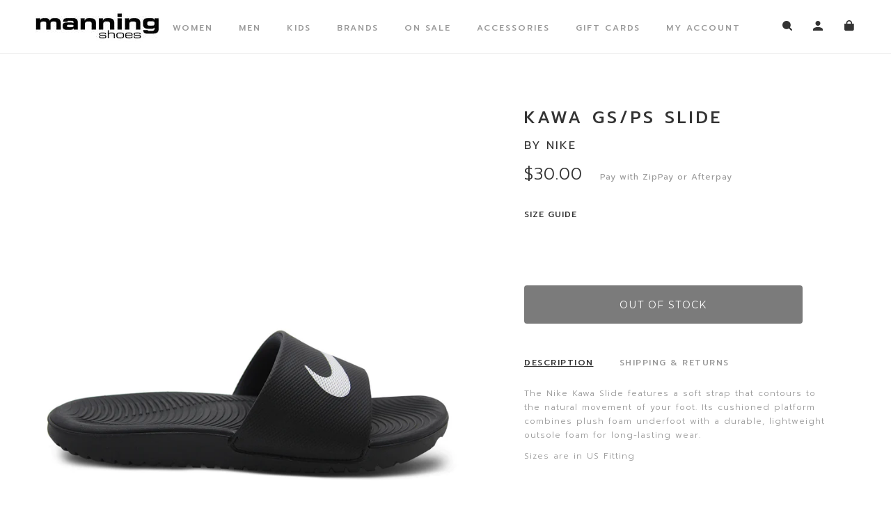

--- FILE ---
content_type: text/html; charset=utf-8
request_url: https://manningshoes.com/products/style-kawa-gs-ps-nike
body_size: 32254
content:
<!doctype html>
<html class="no-js" lang="en">
<head>

    <script src="https://code.jquery.com/jquery-1.11.3.min.js" type="text/javascript"></script>

    <!-- Basic page needs ================================================== -->
    <meta charset="utf-8">
    <meta http-equiv="X-UA-Compatible" content="IE=edge,chrome=1">

    
        <link rel="shortcut icon" href="//manningshoes.com/cdn/shop/files/fav-11_32x32.png?v=1613718698" type="image/png" />
    

    <!-- Title and description ================================================== -->
    <title>
        Nike Kawa GS/PS Kids Slide &ndash; Manning Shoes
    </title>

    
        <meta name="description" content="The Nike Kawa Slide features a soft strap that contours to the natural movement of your foot. Its cushioned platform combines plush foam underfoot with a durable, lightweight outsole foam for long-lasting wear. Sizes are in US Fitting">
    

    <!-- Helpers ================================================== -->
    <!-- /snippets/social-meta-tags.liquid -->




<meta property="og:site_name" content="Manning Shoes">
<meta property="og:url" content="https://manningshoes.com/products/style-kawa-gs-ps-nike">
<meta property="og:title" content="KAWA GS/PS SLIDE">
<meta property="og:type" content="product">
<meta property="og:description" content="The Nike Kawa Slide features a soft strap that contours to the natural movement of your foot. Its cushioned platform combines plush foam underfoot with a durable, lightweight outsole foam for long-lasting wear. Sizes are in US Fitting">

  <meta property="og:price:amount" content="30.00">
  <meta property="og:price:currency" content="AUD">

<meta property="og:image" content="http://manningshoes.com/cdn/shop/products/IMG_9576_1200x1200.jpg?v=1604994212"><meta property="og:image" content="http://manningshoes.com/cdn/shop/products/IMG_9577_1200x1200.jpg?v=1604994222"><meta property="og:image" content="http://manningshoes.com/cdn/shop/products/IMG_0154_1200x1200.jpg?v=1610423110">
<meta property="og:image:secure_url" content="https://manningshoes.com/cdn/shop/products/IMG_9576_1200x1200.jpg?v=1604994212"><meta property="og:image:secure_url" content="https://manningshoes.com/cdn/shop/products/IMG_9577_1200x1200.jpg?v=1604994222"><meta property="og:image:secure_url" content="https://manningshoes.com/cdn/shop/products/IMG_0154_1200x1200.jpg?v=1610423110">


<meta name="twitter:card" content="summary_large_image">
<meta name="twitter:title" content="KAWA GS/PS SLIDE">
<meta name="twitter:description" content="The Nike Kawa Slide features a soft strap that contours to the natural movement of your foot. Its cushioned platform combines plush foam underfoot with a durable, lightweight outsole foam for long-lasting wear. Sizes are in US Fitting">

    <link rel="canonical" href="https://manningshoes.com/products/style-kawa-gs-ps-nike">
    <meta name="viewport" content="width=device-width,initial-scale=1,shrink-to-fit=no">
    <meta name="theme-color" content="#1c1d1d">

    <!-- Fonts =============================================== -->
    <link href="//fonts.googleapis.com/css?family=Prompt:300,400,500,600,700,800,900&amp;display=swap" rel="stylesheet" type="text/css" media="all" />


    <!-- CSS ================================================== -->
    <link href="//manningshoes.com/cdn/shop/t/32/assets/timber.scss.css?v=112418224735690172511762410540" rel="stylesheet" type="text/css" media="all" />
    <link href="//manningshoes.com/cdn/shop/t/32/assets/theme.scss.css?v=1234465436828252581762410540" rel="stylesheet" type="text/css" media="all" />
    <link rel="stylesheet" href="https://cdnjs.cloudflare.com/ajax/libs/slick-carousel/1.9.0/slick.min.css">
    <link rel="stylesheet" href="https://cdnjs.cloudflare.com/ajax/libs/slick-carousel/1.9.0/slick-theme.css">
    <link href="//manningshoes.com/cdn/shop/t/32/assets/jquery.selectbox.css?v=181874365203637212981732078163" rel="stylesheet" type="text/css" media="all" />
    <link href="//manningshoes.com/cdn/shop/t/32/assets/animate.css?v=48243895977315356591732078163" rel="stylesheet" type="text/css" media="all" />
    <link href="//manningshoes.com/cdn/shop/t/32/assets/simplePagination.css?v=99581819664358525871732078163" rel="stylesheet" type="text/css" media="all" />
    <link href="//netdna.bootstrapcdn.com/bootstrap/3.1.1/css/bootstrap.min.css" rel="stylesheet" type="text/css" media="all" />
    <link href="//manningshoes.com/cdn/shop/t/32/assets/styles.scss.css?v=160997965270989509091734413887" rel="stylesheet" type="text/css" media="all" />
    <link href="//manningshoes.com/cdn/shop/t/32/assets/custom-styles.css?v=103429866787347540481732078163" rel="stylesheet" type="text/css" media="all" />
   

    <!-- Sections ================================================== -->
 <!-- Global site tag (gtag.js) - Google Ads: 734782202 -->






    <script>
        window.theme = window.theme || {};
        theme.strings = {
            zoomClose: "Close (Esc)",
            zoomPrev: "Previous (Left arrow key)",
            zoomNext: "Next (Right arrow key)",
            moneyFormat: "${{amount}}",
            addressError: "Error looking up that address",
            addressNoResults: "No results for that address",
            addressQueryLimit: "You have exceeded the Google API usage limit. Consider upgrading to a \u003ca href=\"https:\/\/developers.google.com\/maps\/premium\/usage-limits\"\u003ePremium Plan\u003c\/a\u003e.",
            authError: "There was a problem authenticating your Google Maps account.",
            cartEmpty: "Your cart is currently empty.",
            cartCookie: "Enable cookies to use the shopping cart",
            cartSavings: "You're saving [savings]"
        };
        theme.settings = {
            cartType: "drawer",
            gridType: "collage"
        };
    </script>


    <script src="//manningshoes.com/cdn/shop/t/32/assets/jquery-2.2.3.min.js?v=58211863146907186831732078163" type="text/javascript"></script>


    <script src="//manningshoes.com/cdn/shop/t/32/assets/lazysizes.min.js?v=155223123402716617051732078163" async="async"></script>

    <script src="//manningshoes.com/cdn/shop/t/32/assets/theme.js?v=166384701929126526921732078163" defer="defer"></script>



    <script type="text/javascript" src="https://maxcdn.bootstrapcdn.com/bootstrap/3.3.7/js/bootstrap.min.js"></script>
    <script src="//manningshoes.com/cdn/shop/t/32/assets/ajaxinate.min.js?v=41954862098780316091732078163" type="text/javascript"></script>
    <script src="//manningshoes.com/cdn/shop/t/32/assets/jquery.selectbox.js?v=123148173330382012871732078163" type="text/javascript"></script>
    <script src="//manningshoes.com/cdn/shop/t/32/assets/jquery.simplePagination.js?v=135033009684617406331732078163" type="text/javascript"></script>


    <script src="//manningshoes.com/cdn/shop/t/32/assets/custom-script.js?v=80163700833037694931732078163" defer="defer"></script>
    <script src="//manningshoes.com/cdn/shop/t/32/assets/news-custom.js?v=137148181230485521732078163" defer="defer"></script>
    <!-- Header hook for plugins ================================================== -->
    <script>window.performance && window.performance.mark && window.performance.mark('shopify.content_for_header.start');</script><meta name="facebook-domain-verification" content="ed5tw8pjeeu8i4ff5qok44obp7vtqo">
<meta name="facebook-domain-verification" content="qrfe23s90h9q6cfl287rup8ykotzft">
<meta id="shopify-digital-wallet" name="shopify-digital-wallet" content="/27933671562/digital_wallets/dialog">
<meta name="shopify-checkout-api-token" content="929033ef6239a7052b5a524047bd0bf9">
<meta id="in-context-paypal-metadata" data-shop-id="27933671562" data-venmo-supported="false" data-environment="production" data-locale="en_US" data-paypal-v4="true" data-currency="AUD">
<link rel="alternate" type="application/json+oembed" href="https://manningshoes.com/products/style-kawa-gs-ps-nike.oembed">
<script async="async" src="/checkouts/internal/preloads.js?locale=en-AU"></script>
<link rel="preconnect" href="https://shop.app" crossorigin="anonymous">
<script async="async" src="https://shop.app/checkouts/internal/preloads.js?locale=en-AU&shop_id=27933671562" crossorigin="anonymous"></script>
<script id="apple-pay-shop-capabilities" type="application/json">{"shopId":27933671562,"countryCode":"AU","currencyCode":"AUD","merchantCapabilities":["supports3DS"],"merchantId":"gid:\/\/shopify\/Shop\/27933671562","merchantName":"Manning Shoes","requiredBillingContactFields":["postalAddress","email","phone"],"requiredShippingContactFields":["postalAddress","email","phone"],"shippingType":"shipping","supportedNetworks":["visa","masterCard","amex","jcb"],"total":{"type":"pending","label":"Manning Shoes","amount":"1.00"},"shopifyPaymentsEnabled":true,"supportsSubscriptions":true}</script>
<script id="shopify-features" type="application/json">{"accessToken":"929033ef6239a7052b5a524047bd0bf9","betas":["rich-media-storefront-analytics"],"domain":"manningshoes.com","predictiveSearch":true,"shopId":27933671562,"locale":"en"}</script>
<script>var Shopify = Shopify || {};
Shopify.shop = "manningshoes.myshopify.com";
Shopify.locale = "en";
Shopify.currency = {"active":"AUD","rate":"1.0"};
Shopify.country = "AU";
Shopify.theme = {"name":"Mobile Changes-No Size Filters - SS Sidecart New","id":146342445277,"schema_name":"Brooklyn","schema_version":"15.2.5","theme_store_id":null,"role":"main"};
Shopify.theme.handle = "null";
Shopify.theme.style = {"id":null,"handle":null};
Shopify.cdnHost = "manningshoes.com/cdn";
Shopify.routes = Shopify.routes || {};
Shopify.routes.root = "/";</script>
<script type="module">!function(o){(o.Shopify=o.Shopify||{}).modules=!0}(window);</script>
<script>!function(o){function n(){var o=[];function n(){o.push(Array.prototype.slice.apply(arguments))}return n.q=o,n}var t=o.Shopify=o.Shopify||{};t.loadFeatures=n(),t.autoloadFeatures=n()}(window);</script>
<script>
  window.ShopifyPay = window.ShopifyPay || {};
  window.ShopifyPay.apiHost = "shop.app\/pay";
  window.ShopifyPay.redirectState = null;
</script>
<script id="shop-js-analytics" type="application/json">{"pageType":"product"}</script>
<script defer="defer" async type="module" src="//manningshoes.com/cdn/shopifycloud/shop-js/modules/v2/client.init-shop-cart-sync_BN7fPSNr.en.esm.js"></script>
<script defer="defer" async type="module" src="//manningshoes.com/cdn/shopifycloud/shop-js/modules/v2/chunk.common_Cbph3Kss.esm.js"></script>
<script defer="defer" async type="module" src="//manningshoes.com/cdn/shopifycloud/shop-js/modules/v2/chunk.modal_DKumMAJ1.esm.js"></script>
<script type="module">
  await import("//manningshoes.com/cdn/shopifycloud/shop-js/modules/v2/client.init-shop-cart-sync_BN7fPSNr.en.esm.js");
await import("//manningshoes.com/cdn/shopifycloud/shop-js/modules/v2/chunk.common_Cbph3Kss.esm.js");
await import("//manningshoes.com/cdn/shopifycloud/shop-js/modules/v2/chunk.modal_DKumMAJ1.esm.js");

  window.Shopify.SignInWithShop?.initShopCartSync?.({"fedCMEnabled":true,"windoidEnabled":true});

</script>
<script>
  window.Shopify = window.Shopify || {};
  if (!window.Shopify.featureAssets) window.Shopify.featureAssets = {};
  window.Shopify.featureAssets['shop-js'] = {"shop-cart-sync":["modules/v2/client.shop-cart-sync_CJVUk8Jm.en.esm.js","modules/v2/chunk.common_Cbph3Kss.esm.js","modules/v2/chunk.modal_DKumMAJ1.esm.js"],"init-fed-cm":["modules/v2/client.init-fed-cm_7Fvt41F4.en.esm.js","modules/v2/chunk.common_Cbph3Kss.esm.js","modules/v2/chunk.modal_DKumMAJ1.esm.js"],"init-shop-email-lookup-coordinator":["modules/v2/client.init-shop-email-lookup-coordinator_Cc088_bR.en.esm.js","modules/v2/chunk.common_Cbph3Kss.esm.js","modules/v2/chunk.modal_DKumMAJ1.esm.js"],"init-windoid":["modules/v2/client.init-windoid_hPopwJRj.en.esm.js","modules/v2/chunk.common_Cbph3Kss.esm.js","modules/v2/chunk.modal_DKumMAJ1.esm.js"],"shop-button":["modules/v2/client.shop-button_B0jaPSNF.en.esm.js","modules/v2/chunk.common_Cbph3Kss.esm.js","modules/v2/chunk.modal_DKumMAJ1.esm.js"],"shop-cash-offers":["modules/v2/client.shop-cash-offers_DPIskqss.en.esm.js","modules/v2/chunk.common_Cbph3Kss.esm.js","modules/v2/chunk.modal_DKumMAJ1.esm.js"],"shop-toast-manager":["modules/v2/client.shop-toast-manager_CK7RT69O.en.esm.js","modules/v2/chunk.common_Cbph3Kss.esm.js","modules/v2/chunk.modal_DKumMAJ1.esm.js"],"init-shop-cart-sync":["modules/v2/client.init-shop-cart-sync_BN7fPSNr.en.esm.js","modules/v2/chunk.common_Cbph3Kss.esm.js","modules/v2/chunk.modal_DKumMAJ1.esm.js"],"init-customer-accounts-sign-up":["modules/v2/client.init-customer-accounts-sign-up_CfPf4CXf.en.esm.js","modules/v2/client.shop-login-button_DeIztwXF.en.esm.js","modules/v2/chunk.common_Cbph3Kss.esm.js","modules/v2/chunk.modal_DKumMAJ1.esm.js"],"pay-button":["modules/v2/client.pay-button_CgIwFSYN.en.esm.js","modules/v2/chunk.common_Cbph3Kss.esm.js","modules/v2/chunk.modal_DKumMAJ1.esm.js"],"init-customer-accounts":["modules/v2/client.init-customer-accounts_DQ3x16JI.en.esm.js","modules/v2/client.shop-login-button_DeIztwXF.en.esm.js","modules/v2/chunk.common_Cbph3Kss.esm.js","modules/v2/chunk.modal_DKumMAJ1.esm.js"],"avatar":["modules/v2/client.avatar_BTnouDA3.en.esm.js"],"init-shop-for-new-customer-accounts":["modules/v2/client.init-shop-for-new-customer-accounts_CsZy_esa.en.esm.js","modules/v2/client.shop-login-button_DeIztwXF.en.esm.js","modules/v2/chunk.common_Cbph3Kss.esm.js","modules/v2/chunk.modal_DKumMAJ1.esm.js"],"shop-follow-button":["modules/v2/client.shop-follow-button_BRMJjgGd.en.esm.js","modules/v2/chunk.common_Cbph3Kss.esm.js","modules/v2/chunk.modal_DKumMAJ1.esm.js"],"checkout-modal":["modules/v2/client.checkout-modal_B9Drz_yf.en.esm.js","modules/v2/chunk.common_Cbph3Kss.esm.js","modules/v2/chunk.modal_DKumMAJ1.esm.js"],"shop-login-button":["modules/v2/client.shop-login-button_DeIztwXF.en.esm.js","modules/v2/chunk.common_Cbph3Kss.esm.js","modules/v2/chunk.modal_DKumMAJ1.esm.js"],"lead-capture":["modules/v2/client.lead-capture_DXYzFM3R.en.esm.js","modules/v2/chunk.common_Cbph3Kss.esm.js","modules/v2/chunk.modal_DKumMAJ1.esm.js"],"shop-login":["modules/v2/client.shop-login_CA5pJqmO.en.esm.js","modules/v2/chunk.common_Cbph3Kss.esm.js","modules/v2/chunk.modal_DKumMAJ1.esm.js"],"payment-terms":["modules/v2/client.payment-terms_BxzfvcZJ.en.esm.js","modules/v2/chunk.common_Cbph3Kss.esm.js","modules/v2/chunk.modal_DKumMAJ1.esm.js"]};
</script>
<script>(function() {
  var isLoaded = false;
  function asyncLoad() {
    if (isLoaded) return;
    isLoaded = true;
    var urls = ["https:\/\/cdn.shopify.com\/s\/files\/1\/0279\/3367\/1562\/t\/32\/assets\/instant-pixel.js?v=1732078163\u0026shop=manningshoes.myshopify.com","https:\/\/cdn.shopify.com\/s\/files\/1\/0279\/3367\/1562\/t\/32\/assets\/instant-pixel-site_Kb8T6oCOsr1F4ZqfCt2yRq8d.js?v=1768572188\u0026shop=manningshoes.myshopify.com"];
    for (var i = 0; i < urls.length; i++) {
      var s = document.createElement('script');
      s.type = 'text/javascript';
      s.async = true;
      s.src = urls[i];
      var x = document.getElementsByTagName('script')[0];
      x.parentNode.insertBefore(s, x);
    }
  };
  if(window.attachEvent) {
    window.attachEvent('onload', asyncLoad);
  } else {
    window.addEventListener('load', asyncLoad, false);
  }
})();</script>
<script id="__st">var __st={"a":27933671562,"offset":39600,"reqid":"19eb1efa-05c1-4b87-8673-e0507195f678-1770117814","pageurl":"manningshoes.com\/products\/style-kawa-gs-ps-nike","u":"994255fb6040","p":"product","rtyp":"product","rid":5902746517657};</script>
<script>window.ShopifyPaypalV4VisibilityTracking = true;</script>
<script id="captcha-bootstrap">!function(){'use strict';const t='contact',e='account',n='new_comment',o=[[t,t],['blogs',n],['comments',n],[t,'customer']],c=[[e,'customer_login'],[e,'guest_login'],[e,'recover_customer_password'],[e,'create_customer']],r=t=>t.map((([t,e])=>`form[action*='/${t}']:not([data-nocaptcha='true']) input[name='form_type'][value='${e}']`)).join(','),a=t=>()=>t?[...document.querySelectorAll(t)].map((t=>t.form)):[];function s(){const t=[...o],e=r(t);return a(e)}const i='password',u='form_key',d=['recaptcha-v3-token','g-recaptcha-response','h-captcha-response',i],f=()=>{try{return window.sessionStorage}catch{return}},m='__shopify_v',_=t=>t.elements[u];function p(t,e,n=!1){try{const o=window.sessionStorage,c=JSON.parse(o.getItem(e)),{data:r}=function(t){const{data:e,action:n}=t;return t[m]||n?{data:e,action:n}:{data:t,action:n}}(c);for(const[e,n]of Object.entries(r))t.elements[e]&&(t.elements[e].value=n);n&&o.removeItem(e)}catch(o){console.error('form repopulation failed',{error:o})}}const l='form_type',E='cptcha';function T(t){t.dataset[E]=!0}const w=window,h=w.document,L='Shopify',v='ce_forms',y='captcha';let A=!1;((t,e)=>{const n=(g='f06e6c50-85a8-45c8-87d0-21a2b65856fe',I='https://cdn.shopify.com/shopifycloud/storefront-forms-hcaptcha/ce_storefront_forms_captcha_hcaptcha.v1.5.2.iife.js',D={infoText:'Protected by hCaptcha',privacyText:'Privacy',termsText:'Terms'},(t,e,n)=>{const o=w[L][v],c=o.bindForm;if(c)return c(t,g,e,D).then(n);var r;o.q.push([[t,g,e,D],n]),r=I,A||(h.body.append(Object.assign(h.createElement('script'),{id:'captcha-provider',async:!0,src:r})),A=!0)});var g,I,D;w[L]=w[L]||{},w[L][v]=w[L][v]||{},w[L][v].q=[],w[L][y]=w[L][y]||{},w[L][y].protect=function(t,e){n(t,void 0,e),T(t)},Object.freeze(w[L][y]),function(t,e,n,w,h,L){const[v,y,A,g]=function(t,e,n){const i=e?o:[],u=t?c:[],d=[...i,...u],f=r(d),m=r(i),_=r(d.filter((([t,e])=>n.includes(e))));return[a(f),a(m),a(_),s()]}(w,h,L),I=t=>{const e=t.target;return e instanceof HTMLFormElement?e:e&&e.form},D=t=>v().includes(t);t.addEventListener('submit',(t=>{const e=I(t);if(!e)return;const n=D(e)&&!e.dataset.hcaptchaBound&&!e.dataset.recaptchaBound,o=_(e),c=g().includes(e)&&(!o||!o.value);(n||c)&&t.preventDefault(),c&&!n&&(function(t){try{if(!f())return;!function(t){const e=f();if(!e)return;const n=_(t);if(!n)return;const o=n.value;o&&e.removeItem(o)}(t);const e=Array.from(Array(32),(()=>Math.random().toString(36)[2])).join('');!function(t,e){_(t)||t.append(Object.assign(document.createElement('input'),{type:'hidden',name:u})),t.elements[u].value=e}(t,e),function(t,e){const n=f();if(!n)return;const o=[...t.querySelectorAll(`input[type='${i}']`)].map((({name:t})=>t)),c=[...d,...o],r={};for(const[a,s]of new FormData(t).entries())c.includes(a)||(r[a]=s);n.setItem(e,JSON.stringify({[m]:1,action:t.action,data:r}))}(t,e)}catch(e){console.error('failed to persist form',e)}}(e),e.submit())}));const S=(t,e)=>{t&&!t.dataset[E]&&(n(t,e.some((e=>e===t))),T(t))};for(const o of['focusin','change'])t.addEventListener(o,(t=>{const e=I(t);D(e)&&S(e,y())}));const B=e.get('form_key'),M=e.get(l),P=B&&M;t.addEventListener('DOMContentLoaded',(()=>{const t=y();if(P)for(const e of t)e.elements[l].value===M&&p(e,B);[...new Set([...A(),...v().filter((t=>'true'===t.dataset.shopifyCaptcha))])].forEach((e=>S(e,t)))}))}(h,new URLSearchParams(w.location.search),n,t,e,['guest_login'])})(!0,!0)}();</script>
<script integrity="sha256-4kQ18oKyAcykRKYeNunJcIwy7WH5gtpwJnB7kiuLZ1E=" data-source-attribution="shopify.loadfeatures" defer="defer" src="//manningshoes.com/cdn/shopifycloud/storefront/assets/storefront/load_feature-a0a9edcb.js" crossorigin="anonymous"></script>
<script crossorigin="anonymous" defer="defer" src="//manningshoes.com/cdn/shopifycloud/storefront/assets/shopify_pay/storefront-65b4c6d7.js?v=20250812"></script>
<script data-source-attribution="shopify.dynamic_checkout.dynamic.init">var Shopify=Shopify||{};Shopify.PaymentButton=Shopify.PaymentButton||{isStorefrontPortableWallets:!0,init:function(){window.Shopify.PaymentButton.init=function(){};var t=document.createElement("script");t.src="https://manningshoes.com/cdn/shopifycloud/portable-wallets/latest/portable-wallets.en.js",t.type="module",document.head.appendChild(t)}};
</script>
<script data-source-attribution="shopify.dynamic_checkout.buyer_consent">
  function portableWalletsHideBuyerConsent(e){var t=document.getElementById("shopify-buyer-consent"),n=document.getElementById("shopify-subscription-policy-button");t&&n&&(t.classList.add("hidden"),t.setAttribute("aria-hidden","true"),n.removeEventListener("click",e))}function portableWalletsShowBuyerConsent(e){var t=document.getElementById("shopify-buyer-consent"),n=document.getElementById("shopify-subscription-policy-button");t&&n&&(t.classList.remove("hidden"),t.removeAttribute("aria-hidden"),n.addEventListener("click",e))}window.Shopify?.PaymentButton&&(window.Shopify.PaymentButton.hideBuyerConsent=portableWalletsHideBuyerConsent,window.Shopify.PaymentButton.showBuyerConsent=portableWalletsShowBuyerConsent);
</script>
<script data-source-attribution="shopify.dynamic_checkout.cart.bootstrap">document.addEventListener("DOMContentLoaded",(function(){function t(){return document.querySelector("shopify-accelerated-checkout-cart, shopify-accelerated-checkout")}if(t())Shopify.PaymentButton.init();else{new MutationObserver((function(e,n){t()&&(Shopify.PaymentButton.init(),n.disconnect())})).observe(document.body,{childList:!0,subtree:!0})}}));
</script>
<link id="shopify-accelerated-checkout-styles" rel="stylesheet" media="screen" href="https://manningshoes.com/cdn/shopifycloud/portable-wallets/latest/accelerated-checkout-backwards-compat.css" crossorigin="anonymous">
<style id="shopify-accelerated-checkout-cart">
        #shopify-buyer-consent {
  margin-top: 1em;
  display: inline-block;
  width: 100%;
}

#shopify-buyer-consent.hidden {
  display: none;
}

#shopify-subscription-policy-button {
  background: none;
  border: none;
  padding: 0;
  text-decoration: underline;
  font-size: inherit;
  cursor: pointer;
}

#shopify-subscription-policy-button::before {
  box-shadow: none;
}

      </style>

<script>window.performance && window.performance.mark && window.performance.mark('shopify.content_for_header.end');</script>
<script>window.performance && window.performance.mark && window.performance.mark('shopify.content_for_header.start');</script><meta name="facebook-domain-verification" content="ed5tw8pjeeu8i4ff5qok44obp7vtqo">
<meta name="facebook-domain-verification" content="qrfe23s90h9q6cfl287rup8ykotzft">
<meta id="shopify-digital-wallet" name="shopify-digital-wallet" content="/27933671562/digital_wallets/dialog">
<meta name="shopify-checkout-api-token" content="929033ef6239a7052b5a524047bd0bf9">
<meta id="in-context-paypal-metadata" data-shop-id="27933671562" data-venmo-supported="false" data-environment="production" data-locale="en_US" data-paypal-v4="true" data-currency="AUD">
<link rel="alternate" type="application/json+oembed" href="https://manningshoes.com/products/style-kawa-gs-ps-nike.oembed">
<script async="async" src="/checkouts/internal/preloads.js?locale=en-AU"></script>
<link rel="preconnect" href="https://shop.app" crossorigin="anonymous">
<script async="async" src="https://shop.app/checkouts/internal/preloads.js?locale=en-AU&shop_id=27933671562" crossorigin="anonymous"></script>
<script id="apple-pay-shop-capabilities" type="application/json">{"shopId":27933671562,"countryCode":"AU","currencyCode":"AUD","merchantCapabilities":["supports3DS"],"merchantId":"gid:\/\/shopify\/Shop\/27933671562","merchantName":"Manning Shoes","requiredBillingContactFields":["postalAddress","email","phone"],"requiredShippingContactFields":["postalAddress","email","phone"],"shippingType":"shipping","supportedNetworks":["visa","masterCard","amex","jcb"],"total":{"type":"pending","label":"Manning Shoes","amount":"1.00"},"shopifyPaymentsEnabled":true,"supportsSubscriptions":true}</script>
<script id="shopify-features" type="application/json">{"accessToken":"929033ef6239a7052b5a524047bd0bf9","betas":["rich-media-storefront-analytics"],"domain":"manningshoes.com","predictiveSearch":true,"shopId":27933671562,"locale":"en"}</script>
<script>var Shopify = Shopify || {};
Shopify.shop = "manningshoes.myshopify.com";
Shopify.locale = "en";
Shopify.currency = {"active":"AUD","rate":"1.0"};
Shopify.country = "AU";
Shopify.theme = {"name":"Mobile Changes-No Size Filters - SS Sidecart New","id":146342445277,"schema_name":"Brooklyn","schema_version":"15.2.5","theme_store_id":null,"role":"main"};
Shopify.theme.handle = "null";
Shopify.theme.style = {"id":null,"handle":null};
Shopify.cdnHost = "manningshoes.com/cdn";
Shopify.routes = Shopify.routes || {};
Shopify.routes.root = "/";</script>
<script type="module">!function(o){(o.Shopify=o.Shopify||{}).modules=!0}(window);</script>
<script>!function(o){function n(){var o=[];function n(){o.push(Array.prototype.slice.apply(arguments))}return n.q=o,n}var t=o.Shopify=o.Shopify||{};t.loadFeatures=n(),t.autoloadFeatures=n()}(window);</script>
<script>
  window.ShopifyPay = window.ShopifyPay || {};
  window.ShopifyPay.apiHost = "shop.app\/pay";
  window.ShopifyPay.redirectState = null;
</script>
<script id="shop-js-analytics" type="application/json">{"pageType":"product"}</script>
<script defer="defer" async type="module" src="//manningshoes.com/cdn/shopifycloud/shop-js/modules/v2/client.init-shop-cart-sync_BN7fPSNr.en.esm.js"></script>
<script defer="defer" async type="module" src="//manningshoes.com/cdn/shopifycloud/shop-js/modules/v2/chunk.common_Cbph3Kss.esm.js"></script>
<script defer="defer" async type="module" src="//manningshoes.com/cdn/shopifycloud/shop-js/modules/v2/chunk.modal_DKumMAJ1.esm.js"></script>
<script type="module">
  await import("//manningshoes.com/cdn/shopifycloud/shop-js/modules/v2/client.init-shop-cart-sync_BN7fPSNr.en.esm.js");
await import("//manningshoes.com/cdn/shopifycloud/shop-js/modules/v2/chunk.common_Cbph3Kss.esm.js");
await import("//manningshoes.com/cdn/shopifycloud/shop-js/modules/v2/chunk.modal_DKumMAJ1.esm.js");

  window.Shopify.SignInWithShop?.initShopCartSync?.({"fedCMEnabled":true,"windoidEnabled":true});

</script>
<script>
  window.Shopify = window.Shopify || {};
  if (!window.Shopify.featureAssets) window.Shopify.featureAssets = {};
  window.Shopify.featureAssets['shop-js'] = {"shop-cart-sync":["modules/v2/client.shop-cart-sync_CJVUk8Jm.en.esm.js","modules/v2/chunk.common_Cbph3Kss.esm.js","modules/v2/chunk.modal_DKumMAJ1.esm.js"],"init-fed-cm":["modules/v2/client.init-fed-cm_7Fvt41F4.en.esm.js","modules/v2/chunk.common_Cbph3Kss.esm.js","modules/v2/chunk.modal_DKumMAJ1.esm.js"],"init-shop-email-lookup-coordinator":["modules/v2/client.init-shop-email-lookup-coordinator_Cc088_bR.en.esm.js","modules/v2/chunk.common_Cbph3Kss.esm.js","modules/v2/chunk.modal_DKumMAJ1.esm.js"],"init-windoid":["modules/v2/client.init-windoid_hPopwJRj.en.esm.js","modules/v2/chunk.common_Cbph3Kss.esm.js","modules/v2/chunk.modal_DKumMAJ1.esm.js"],"shop-button":["modules/v2/client.shop-button_B0jaPSNF.en.esm.js","modules/v2/chunk.common_Cbph3Kss.esm.js","modules/v2/chunk.modal_DKumMAJ1.esm.js"],"shop-cash-offers":["modules/v2/client.shop-cash-offers_DPIskqss.en.esm.js","modules/v2/chunk.common_Cbph3Kss.esm.js","modules/v2/chunk.modal_DKumMAJ1.esm.js"],"shop-toast-manager":["modules/v2/client.shop-toast-manager_CK7RT69O.en.esm.js","modules/v2/chunk.common_Cbph3Kss.esm.js","modules/v2/chunk.modal_DKumMAJ1.esm.js"],"init-shop-cart-sync":["modules/v2/client.init-shop-cart-sync_BN7fPSNr.en.esm.js","modules/v2/chunk.common_Cbph3Kss.esm.js","modules/v2/chunk.modal_DKumMAJ1.esm.js"],"init-customer-accounts-sign-up":["modules/v2/client.init-customer-accounts-sign-up_CfPf4CXf.en.esm.js","modules/v2/client.shop-login-button_DeIztwXF.en.esm.js","modules/v2/chunk.common_Cbph3Kss.esm.js","modules/v2/chunk.modal_DKumMAJ1.esm.js"],"pay-button":["modules/v2/client.pay-button_CgIwFSYN.en.esm.js","modules/v2/chunk.common_Cbph3Kss.esm.js","modules/v2/chunk.modal_DKumMAJ1.esm.js"],"init-customer-accounts":["modules/v2/client.init-customer-accounts_DQ3x16JI.en.esm.js","modules/v2/client.shop-login-button_DeIztwXF.en.esm.js","modules/v2/chunk.common_Cbph3Kss.esm.js","modules/v2/chunk.modal_DKumMAJ1.esm.js"],"avatar":["modules/v2/client.avatar_BTnouDA3.en.esm.js"],"init-shop-for-new-customer-accounts":["modules/v2/client.init-shop-for-new-customer-accounts_CsZy_esa.en.esm.js","modules/v2/client.shop-login-button_DeIztwXF.en.esm.js","modules/v2/chunk.common_Cbph3Kss.esm.js","modules/v2/chunk.modal_DKumMAJ1.esm.js"],"shop-follow-button":["modules/v2/client.shop-follow-button_BRMJjgGd.en.esm.js","modules/v2/chunk.common_Cbph3Kss.esm.js","modules/v2/chunk.modal_DKumMAJ1.esm.js"],"checkout-modal":["modules/v2/client.checkout-modal_B9Drz_yf.en.esm.js","modules/v2/chunk.common_Cbph3Kss.esm.js","modules/v2/chunk.modal_DKumMAJ1.esm.js"],"shop-login-button":["modules/v2/client.shop-login-button_DeIztwXF.en.esm.js","modules/v2/chunk.common_Cbph3Kss.esm.js","modules/v2/chunk.modal_DKumMAJ1.esm.js"],"lead-capture":["modules/v2/client.lead-capture_DXYzFM3R.en.esm.js","modules/v2/chunk.common_Cbph3Kss.esm.js","modules/v2/chunk.modal_DKumMAJ1.esm.js"],"shop-login":["modules/v2/client.shop-login_CA5pJqmO.en.esm.js","modules/v2/chunk.common_Cbph3Kss.esm.js","modules/v2/chunk.modal_DKumMAJ1.esm.js"],"payment-terms":["modules/v2/client.payment-terms_BxzfvcZJ.en.esm.js","modules/v2/chunk.common_Cbph3Kss.esm.js","modules/v2/chunk.modal_DKumMAJ1.esm.js"]};
</script>
<script>(function() {
  var isLoaded = false;
  function asyncLoad() {
    if (isLoaded) return;
    isLoaded = true;
    var urls = ["https:\/\/cdn.shopify.com\/s\/files\/1\/0279\/3367\/1562\/t\/32\/assets\/instant-pixel.js?v=1732078163\u0026shop=manningshoes.myshopify.com","https:\/\/cdn.shopify.com\/s\/files\/1\/0279\/3367\/1562\/t\/32\/assets\/instant-pixel-site_Kb8T6oCOsr1F4ZqfCt2yRq8d.js?v=1768572188\u0026shop=manningshoes.myshopify.com"];
    for (var i = 0; i < urls.length; i++) {
      var s = document.createElement('script');
      s.type = 'text/javascript';
      s.async = true;
      s.src = urls[i];
      var x = document.getElementsByTagName('script')[0];
      x.parentNode.insertBefore(s, x);
    }
  };
  if(window.attachEvent) {
    window.attachEvent('onload', asyncLoad);
  } else {
    window.addEventListener('load', asyncLoad, false);
  }
})();</script>
<script id="__st">var __st={"a":27933671562,"offset":39600,"reqid":"19eb1efa-05c1-4b87-8673-e0507195f678-1770117814","pageurl":"manningshoes.com\/products\/style-kawa-gs-ps-nike","u":"994255fb6040","p":"product","rtyp":"product","rid":5902746517657};</script>
<script>window.ShopifyPaypalV4VisibilityTracking = true;</script>
<script id="captcha-bootstrap">!function(){'use strict';const t='contact',e='account',n='new_comment',o=[[t,t],['blogs',n],['comments',n],[t,'customer']],c=[[e,'customer_login'],[e,'guest_login'],[e,'recover_customer_password'],[e,'create_customer']],r=t=>t.map((([t,e])=>`form[action*='/${t}']:not([data-nocaptcha='true']) input[name='form_type'][value='${e}']`)).join(','),a=t=>()=>t?[...document.querySelectorAll(t)].map((t=>t.form)):[];function s(){const t=[...o],e=r(t);return a(e)}const i='password',u='form_key',d=['recaptcha-v3-token','g-recaptcha-response','h-captcha-response',i],f=()=>{try{return window.sessionStorage}catch{return}},m='__shopify_v',_=t=>t.elements[u];function p(t,e,n=!1){try{const o=window.sessionStorage,c=JSON.parse(o.getItem(e)),{data:r}=function(t){const{data:e,action:n}=t;return t[m]||n?{data:e,action:n}:{data:t,action:n}}(c);for(const[e,n]of Object.entries(r))t.elements[e]&&(t.elements[e].value=n);n&&o.removeItem(e)}catch(o){console.error('form repopulation failed',{error:o})}}const l='form_type',E='cptcha';function T(t){t.dataset[E]=!0}const w=window,h=w.document,L='Shopify',v='ce_forms',y='captcha';let A=!1;((t,e)=>{const n=(g='f06e6c50-85a8-45c8-87d0-21a2b65856fe',I='https://cdn.shopify.com/shopifycloud/storefront-forms-hcaptcha/ce_storefront_forms_captcha_hcaptcha.v1.5.2.iife.js',D={infoText:'Protected by hCaptcha',privacyText:'Privacy',termsText:'Terms'},(t,e,n)=>{const o=w[L][v],c=o.bindForm;if(c)return c(t,g,e,D).then(n);var r;o.q.push([[t,g,e,D],n]),r=I,A||(h.body.append(Object.assign(h.createElement('script'),{id:'captcha-provider',async:!0,src:r})),A=!0)});var g,I,D;w[L]=w[L]||{},w[L][v]=w[L][v]||{},w[L][v].q=[],w[L][y]=w[L][y]||{},w[L][y].protect=function(t,e){n(t,void 0,e),T(t)},Object.freeze(w[L][y]),function(t,e,n,w,h,L){const[v,y,A,g]=function(t,e,n){const i=e?o:[],u=t?c:[],d=[...i,...u],f=r(d),m=r(i),_=r(d.filter((([t,e])=>n.includes(e))));return[a(f),a(m),a(_),s()]}(w,h,L),I=t=>{const e=t.target;return e instanceof HTMLFormElement?e:e&&e.form},D=t=>v().includes(t);t.addEventListener('submit',(t=>{const e=I(t);if(!e)return;const n=D(e)&&!e.dataset.hcaptchaBound&&!e.dataset.recaptchaBound,o=_(e),c=g().includes(e)&&(!o||!o.value);(n||c)&&t.preventDefault(),c&&!n&&(function(t){try{if(!f())return;!function(t){const e=f();if(!e)return;const n=_(t);if(!n)return;const o=n.value;o&&e.removeItem(o)}(t);const e=Array.from(Array(32),(()=>Math.random().toString(36)[2])).join('');!function(t,e){_(t)||t.append(Object.assign(document.createElement('input'),{type:'hidden',name:u})),t.elements[u].value=e}(t,e),function(t,e){const n=f();if(!n)return;const o=[...t.querySelectorAll(`input[type='${i}']`)].map((({name:t})=>t)),c=[...d,...o],r={};for(const[a,s]of new FormData(t).entries())c.includes(a)||(r[a]=s);n.setItem(e,JSON.stringify({[m]:1,action:t.action,data:r}))}(t,e)}catch(e){console.error('failed to persist form',e)}}(e),e.submit())}));const S=(t,e)=>{t&&!t.dataset[E]&&(n(t,e.some((e=>e===t))),T(t))};for(const o of['focusin','change'])t.addEventListener(o,(t=>{const e=I(t);D(e)&&S(e,y())}));const B=e.get('form_key'),M=e.get(l),P=B&&M;t.addEventListener('DOMContentLoaded',(()=>{const t=y();if(P)for(const e of t)e.elements[l].value===M&&p(e,B);[...new Set([...A(),...v().filter((t=>'true'===t.dataset.shopifyCaptcha))])].forEach((e=>S(e,t)))}))}(h,new URLSearchParams(w.location.search),n,t,e,['guest_login'])})(!0,!0)}();</script>
<script integrity="sha256-4kQ18oKyAcykRKYeNunJcIwy7WH5gtpwJnB7kiuLZ1E=" data-source-attribution="shopify.loadfeatures" defer="defer" src="//manningshoes.com/cdn/shopifycloud/storefront/assets/storefront/load_feature-a0a9edcb.js" crossorigin="anonymous"></script>
<script crossorigin="anonymous" defer="defer" src="//manningshoes.com/cdn/shopifycloud/storefront/assets/shopify_pay/storefront-65b4c6d7.js?v=20250812"></script>
<script data-source-attribution="shopify.dynamic_checkout.dynamic.init">var Shopify=Shopify||{};Shopify.PaymentButton=Shopify.PaymentButton||{isStorefrontPortableWallets:!0,init:function(){window.Shopify.PaymentButton.init=function(){};var t=document.createElement("script");t.src="https://manningshoes.com/cdn/shopifycloud/portable-wallets/latest/portable-wallets.en.js",t.type="module",document.head.appendChild(t)}};
</script>
<script data-source-attribution="shopify.dynamic_checkout.buyer_consent">
  function portableWalletsHideBuyerConsent(e){var t=document.getElementById("shopify-buyer-consent"),n=document.getElementById("shopify-subscription-policy-button");t&&n&&(t.classList.add("hidden"),t.setAttribute("aria-hidden","true"),n.removeEventListener("click",e))}function portableWalletsShowBuyerConsent(e){var t=document.getElementById("shopify-buyer-consent"),n=document.getElementById("shopify-subscription-policy-button");t&&n&&(t.classList.remove("hidden"),t.removeAttribute("aria-hidden"),n.addEventListener("click",e))}window.Shopify?.PaymentButton&&(window.Shopify.PaymentButton.hideBuyerConsent=portableWalletsHideBuyerConsent,window.Shopify.PaymentButton.showBuyerConsent=portableWalletsShowBuyerConsent);
</script>
<script data-source-attribution="shopify.dynamic_checkout.cart.bootstrap">document.addEventListener("DOMContentLoaded",(function(){function t(){return document.querySelector("shopify-accelerated-checkout-cart, shopify-accelerated-checkout")}if(t())Shopify.PaymentButton.init();else{new MutationObserver((function(e,n){t()&&(Shopify.PaymentButton.init(),n.disconnect())})).observe(document.body,{childList:!0,subtree:!0})}}));
</script>
<!-- placeholder 17a5961d350955b1 --><script>window.performance && window.performance.mark && window.performance.mark('shopify.content_for_header.end');</script>
    <script src="//manningshoes.com/cdn/shop/t/32/assets/modernizr.min.js?v=21391054748206432451732078163" type="text/javascript"></script>

    
    
    <!-- Begin Recently Viewed Products -->

    <script src="//manningshoes.com/cdn/shop/t/32/assets/jquery.products.min.js?v=26884875338801468201732078163" type="text/javascript"></script>

    

        <script>
            Shopify.Products.recordRecentlyViewed();
        </script>

    

    <!-- End Recently Viewed Products -->


    

  
  	



<script src="https://snapui.searchspring.io/5jxwj5/bundle.js" id="searchspring-context" defer>
	
		template = "product";
	
	format = "${{amount}}";

</script>
       
  
<!-- BEGIN app block: shopify://apps/klaviyo-email-marketing-sms/blocks/klaviyo-onsite-embed/2632fe16-c075-4321-a88b-50b567f42507 -->















  <script>
    window.klaviyoReviewsProductDesignMode = false
  </script>



  <!-- BEGIN app snippet: customer-hub-data --><script>
  if (!window.customerHub) {
    window.customerHub = {};
  }
  window.customerHub.storefrontRoutes = {
    login: "https://manningshoes.com/customer_authentication/redirect?locale=en&region_country=AU?return_url=%2F%23k-hub",
    register: "https://shopify.com/27933671562/account?locale=en?return_url=%2F%23k-hub",
    logout: "/account/logout",
    profile: "/account",
    addresses: "/account/addresses",
  };
  
  window.customerHub.userId = null;
  
  window.customerHub.storeDomain = "manningshoes.myshopify.com";

  
    window.customerHub.activeProduct = {
      name: "KAWA GS\/PS SLIDE",
      category: null,
      imageUrl: "https://manningshoes.com/cdn/shop/products/IMG_9576_grande.jpg?v=1604994212",
      id: "5902746517657",
      link: "https://manningshoes.com/products/style-kawa-gs-ps-nike",
      variants: [
        
          {
            id: "37062367903897",
            
            imageUrl: "https://manningshoes.com/cdn/shop/products/IMG_9576.jpg?v=1604994212&width=500",
            
            price: "3000",
            currency: "AUD",
            availableForSale: false,
            title: "BLK\/WHT \/ 13J",
          },
        
          {
            id: "37062367936665",
            
            imageUrl: "https://manningshoes.com/cdn/shop/products/IMG_9576.jpg?v=1604994212&width=500",
            
            price: "3000",
            currency: "AUD",
            availableForSale: false,
            title: "BLK\/WHT \/ 1",
          },
        
          {
            id: "37062367969433",
            
            imageUrl: "https://manningshoes.com/cdn/shop/products/IMG_9576.jpg?v=1604994212&width=500",
            
            price: "3000",
            currency: "AUD",
            availableForSale: false,
            title: "BLK\/WHT \/ 2",
          },
        
          {
            id: "37062368002201",
            
            imageUrl: "https://manningshoes.com/cdn/shop/products/IMG_9576.jpg?v=1604994212&width=500",
            
            price: "3000",
            currency: "AUD",
            availableForSale: false,
            title: "BLK\/WHT \/ 3",
          },
        
          {
            id: "37062368034969",
            
            imageUrl: "https://manningshoes.com/cdn/shop/products/IMG_9576.jpg?v=1604994212&width=500",
            
            price: "3000",
            currency: "AUD",
            availableForSale: false,
            title: "BLK\/WHT \/ 4",
          },
        
          {
            id: "37062368067737",
            
            imageUrl: "https://manningshoes.com/cdn/shop/products/IMG_9576.jpg?v=1604994212&width=500",
            
            price: "3000",
            currency: "AUD",
            availableForSale: false,
            title: "BLK\/WHT \/ 5",
          },
        
          {
            id: "37062368100505",
            
            imageUrl: "https://manningshoes.com/cdn/shop/products/IMG_9576.jpg?v=1604994212&width=500",
            
            price: "3000",
            currency: "AUD",
            availableForSale: false,
            title: "BLK\/WHT \/ 6",
          },
        
          {
            id: "37757661937817",
            
            imageUrl: "https://manningshoes.com/cdn/shop/products/IMG_0154.jpg?v=1610423110&width=500",
            
            price: "3000",
            currency: "AUD",
            availableForSale: false,
            title: "LILAC\/WHT \/ 13J",
          },
        
          {
            id: "37757661970585",
            
            imageUrl: "https://manningshoes.com/cdn/shop/products/IMG_0154.jpg?v=1610423110&width=500",
            
            price: "3000",
            currency: "AUD",
            availableForSale: false,
            title: "LILAC\/WHT \/ 1",
          },
        
          {
            id: "37757662003353",
            
            imageUrl: "https://manningshoes.com/cdn/shop/products/IMG_0154.jpg?v=1610423110&width=500",
            
            price: "3000",
            currency: "AUD",
            availableForSale: false,
            title: "LILAC\/WHT \/ 2",
          },
        
          {
            id: "37757662036121",
            
            imageUrl: "https://manningshoes.com/cdn/shop/products/IMG_0154.jpg?v=1610423110&width=500",
            
            price: "3000",
            currency: "AUD",
            availableForSale: false,
            title: "LILAC\/WHT \/ 3",
          },
        
          {
            id: "37757662068889",
            
            imageUrl: "https://manningshoes.com/cdn/shop/products/IMG_0154.jpg?v=1610423110&width=500",
            
            price: "3000",
            currency: "AUD",
            availableForSale: false,
            title: "LILAC\/WHT \/ 4",
          },
        
          {
            id: "37757662101657",
            
            imageUrl: "https://manningshoes.com/cdn/shop/products/IMG_0154.jpg?v=1610423110&width=500",
            
            price: "3000",
            currency: "AUD",
            availableForSale: false,
            title: "LILAC\/WHT \/ 5",
          },
        
          {
            id: "37757662134425",
            
            imageUrl: "https://manningshoes.com/cdn/shop/products/IMG_0154.jpg?v=1610423110&width=500",
            
            price: "3000",
            currency: "AUD",
            availableForSale: false,
            title: "LILAC\/WHT \/ 6",
          },
        
      ],
    };
    window.customerHub.activeProduct.variants.forEach((variant) => {
        
        variant.price = `${variant.price.slice(0, -2)}.${variant.price.slice(-2)}`;
    });
  

  
    window.customerHub.storeLocale = {
        currentLanguage: 'en',
        currentCountry: 'AU',
        availableLanguages: [
          
            {
              iso_code: 'en',
              endonym_name: 'English'
            }
          
        ],
        availableCountries: [
          
            {
              iso_code: 'AU',
              name: 'Australia',
              currency_code: 'AUD'
            },
          
            {
              iso_code: 'AT',
              name: 'Austria',
              currency_code: 'EUR'
            },
          
            {
              iso_code: 'BY',
              name: 'Belarus',
              currency_code: 'AUD'
            },
          
            {
              iso_code: 'BE',
              name: 'Belgium',
              currency_code: 'EUR'
            },
          
            {
              iso_code: 'CA',
              name: 'Canada',
              currency_code: 'CAD'
            },
          
            {
              iso_code: 'DK',
              name: 'Denmark',
              currency_code: 'DKK'
            },
          
            {
              iso_code: 'FI',
              name: 'Finland',
              currency_code: 'EUR'
            },
          
            {
              iso_code: 'FR',
              name: 'France',
              currency_code: 'EUR'
            },
          
            {
              iso_code: 'DE',
              name: 'Germany',
              currency_code: 'EUR'
            },
          
            {
              iso_code: 'GR',
              name: 'Greece',
              currency_code: 'EUR'
            },
          
            {
              iso_code: 'HU',
              name: 'Hungary',
              currency_code: 'HUF'
            },
          
            {
              iso_code: 'IS',
              name: 'Iceland',
              currency_code: 'ISK'
            },
          
            {
              iso_code: 'IE',
              name: 'Ireland',
              currency_code: 'EUR'
            },
          
            {
              iso_code: 'IT',
              name: 'Italy',
              currency_code: 'EUR'
            },
          
            {
              iso_code: 'JP',
              name: 'Japan',
              currency_code: 'JPY'
            },
          
            {
              iso_code: 'LU',
              name: 'Luxembourg',
              currency_code: 'EUR'
            },
          
            {
              iso_code: 'MC',
              name: 'Monaco',
              currency_code: 'EUR'
            },
          
            {
              iso_code: 'NL',
              name: 'Netherlands',
              currency_code: 'EUR'
            },
          
            {
              iso_code: 'NZ',
              name: 'New Zealand',
              currency_code: 'NZD'
            },
          
            {
              iso_code: 'PT',
              name: 'Portugal',
              currency_code: 'EUR'
            },
          
            {
              iso_code: 'SG',
              name: 'Singapore',
              currency_code: 'SGD'
            },
          
            {
              iso_code: 'ES',
              name: 'Spain',
              currency_code: 'EUR'
            },
          
            {
              iso_code: 'SE',
              name: 'Sweden',
              currency_code: 'SEK'
            },
          
            {
              iso_code: 'CH',
              name: 'Switzerland',
              currency_code: 'CHF'
            },
          
            {
              iso_code: 'GB',
              name: 'United Kingdom',
              currency_code: 'GBP'
            },
          
            {
              iso_code: 'US',
              name: 'United States',
              currency_code: 'USD'
            }
          
        ]
    };
  
</script>
<!-- END app snippet -->





<!-- END app block --><link href="https://monorail-edge.shopifysvc.com" rel="dns-prefetch">
<script>(function(){if ("sendBeacon" in navigator && "performance" in window) {try {var session_token_from_headers = performance.getEntriesByType('navigation')[0].serverTiming.find(x => x.name == '_s').description;} catch {var session_token_from_headers = undefined;}var session_cookie_matches = document.cookie.match(/_shopify_s=([^;]*)/);var session_token_from_cookie = session_cookie_matches && session_cookie_matches.length === 2 ? session_cookie_matches[1] : "";var session_token = session_token_from_headers || session_token_from_cookie || "";function handle_abandonment_event(e) {var entries = performance.getEntries().filter(function(entry) {return /monorail-edge.shopifysvc.com/.test(entry.name);});if (!window.abandonment_tracked && entries.length === 0) {window.abandonment_tracked = true;var currentMs = Date.now();var navigation_start = performance.timing.navigationStart;var payload = {shop_id: 27933671562,url: window.location.href,navigation_start,duration: currentMs - navigation_start,session_token,page_type: "product"};window.navigator.sendBeacon("https://monorail-edge.shopifysvc.com/v1/produce", JSON.stringify({schema_id: "online_store_buyer_site_abandonment/1.1",payload: payload,metadata: {event_created_at_ms: currentMs,event_sent_at_ms: currentMs}}));}}window.addEventListener('pagehide', handle_abandonment_event);}}());</script>
<script id="web-pixels-manager-setup">(function e(e,d,r,n,o){if(void 0===o&&(o={}),!Boolean(null===(a=null===(i=window.Shopify)||void 0===i?void 0:i.analytics)||void 0===a?void 0:a.replayQueue)){var i,a;window.Shopify=window.Shopify||{};var t=window.Shopify;t.analytics=t.analytics||{};var s=t.analytics;s.replayQueue=[],s.publish=function(e,d,r){return s.replayQueue.push([e,d,r]),!0};try{self.performance.mark("wpm:start")}catch(e){}var l=function(){var e={modern:/Edge?\/(1{2}[4-9]|1[2-9]\d|[2-9]\d{2}|\d{4,})\.\d+(\.\d+|)|Firefox\/(1{2}[4-9]|1[2-9]\d|[2-9]\d{2}|\d{4,})\.\d+(\.\d+|)|Chrom(ium|e)\/(9{2}|\d{3,})\.\d+(\.\d+|)|(Maci|X1{2}).+ Version\/(15\.\d+|(1[6-9]|[2-9]\d|\d{3,})\.\d+)([,.]\d+|)( \(\w+\)|)( Mobile\/\w+|) Safari\/|Chrome.+OPR\/(9{2}|\d{3,})\.\d+\.\d+|(CPU[ +]OS|iPhone[ +]OS|CPU[ +]iPhone|CPU IPhone OS|CPU iPad OS)[ +]+(15[._]\d+|(1[6-9]|[2-9]\d|\d{3,})[._]\d+)([._]\d+|)|Android:?[ /-](13[3-9]|1[4-9]\d|[2-9]\d{2}|\d{4,})(\.\d+|)(\.\d+|)|Android.+Firefox\/(13[5-9]|1[4-9]\d|[2-9]\d{2}|\d{4,})\.\d+(\.\d+|)|Android.+Chrom(ium|e)\/(13[3-9]|1[4-9]\d|[2-9]\d{2}|\d{4,})\.\d+(\.\d+|)|SamsungBrowser\/([2-9]\d|\d{3,})\.\d+/,legacy:/Edge?\/(1[6-9]|[2-9]\d|\d{3,})\.\d+(\.\d+|)|Firefox\/(5[4-9]|[6-9]\d|\d{3,})\.\d+(\.\d+|)|Chrom(ium|e)\/(5[1-9]|[6-9]\d|\d{3,})\.\d+(\.\d+|)([\d.]+$|.*Safari\/(?![\d.]+ Edge\/[\d.]+$))|(Maci|X1{2}).+ Version\/(10\.\d+|(1[1-9]|[2-9]\d|\d{3,})\.\d+)([,.]\d+|)( \(\w+\)|)( Mobile\/\w+|) Safari\/|Chrome.+OPR\/(3[89]|[4-9]\d|\d{3,})\.\d+\.\d+|(CPU[ +]OS|iPhone[ +]OS|CPU[ +]iPhone|CPU IPhone OS|CPU iPad OS)[ +]+(10[._]\d+|(1[1-9]|[2-9]\d|\d{3,})[._]\d+)([._]\d+|)|Android:?[ /-](13[3-9]|1[4-9]\d|[2-9]\d{2}|\d{4,})(\.\d+|)(\.\d+|)|Mobile Safari.+OPR\/([89]\d|\d{3,})\.\d+\.\d+|Android.+Firefox\/(13[5-9]|1[4-9]\d|[2-9]\d{2}|\d{4,})\.\d+(\.\d+|)|Android.+Chrom(ium|e)\/(13[3-9]|1[4-9]\d|[2-9]\d{2}|\d{4,})\.\d+(\.\d+|)|Android.+(UC? ?Browser|UCWEB|U3)[ /]?(15\.([5-9]|\d{2,})|(1[6-9]|[2-9]\d|\d{3,})\.\d+)\.\d+|SamsungBrowser\/(5\.\d+|([6-9]|\d{2,})\.\d+)|Android.+MQ{2}Browser\/(14(\.(9|\d{2,})|)|(1[5-9]|[2-9]\d|\d{3,})(\.\d+|))(\.\d+|)|K[Aa][Ii]OS\/(3\.\d+|([4-9]|\d{2,})\.\d+)(\.\d+|)/},d=e.modern,r=e.legacy,n=navigator.userAgent;return n.match(d)?"modern":n.match(r)?"legacy":"unknown"}(),u="modern"===l?"modern":"legacy",c=(null!=n?n:{modern:"",legacy:""})[u],f=function(e){return[e.baseUrl,"/wpm","/b",e.hashVersion,"modern"===e.buildTarget?"m":"l",".js"].join("")}({baseUrl:d,hashVersion:r,buildTarget:u}),m=function(e){var d=e.version,r=e.bundleTarget,n=e.surface,o=e.pageUrl,i=e.monorailEndpoint;return{emit:function(e){var a=e.status,t=e.errorMsg,s=(new Date).getTime(),l=JSON.stringify({metadata:{event_sent_at_ms:s},events:[{schema_id:"web_pixels_manager_load/3.1",payload:{version:d,bundle_target:r,page_url:o,status:a,surface:n,error_msg:t},metadata:{event_created_at_ms:s}}]});if(!i)return console&&console.warn&&console.warn("[Web Pixels Manager] No Monorail endpoint provided, skipping logging."),!1;try{return self.navigator.sendBeacon.bind(self.navigator)(i,l)}catch(e){}var u=new XMLHttpRequest;try{return u.open("POST",i,!0),u.setRequestHeader("Content-Type","text/plain"),u.send(l),!0}catch(e){return console&&console.warn&&console.warn("[Web Pixels Manager] Got an unhandled error while logging to Monorail."),!1}}}}({version:r,bundleTarget:l,surface:e.surface,pageUrl:self.location.href,monorailEndpoint:e.monorailEndpoint});try{o.browserTarget=l,function(e){var d=e.src,r=e.async,n=void 0===r||r,o=e.onload,i=e.onerror,a=e.sri,t=e.scriptDataAttributes,s=void 0===t?{}:t,l=document.createElement("script"),u=document.querySelector("head"),c=document.querySelector("body");if(l.async=n,l.src=d,a&&(l.integrity=a,l.crossOrigin="anonymous"),s)for(var f in s)if(Object.prototype.hasOwnProperty.call(s,f))try{l.dataset[f]=s[f]}catch(e){}if(o&&l.addEventListener("load",o),i&&l.addEventListener("error",i),u)u.appendChild(l);else{if(!c)throw new Error("Did not find a head or body element to append the script");c.appendChild(l)}}({src:f,async:!0,onload:function(){if(!function(){var e,d;return Boolean(null===(d=null===(e=window.Shopify)||void 0===e?void 0:e.analytics)||void 0===d?void 0:d.initialized)}()){var d=window.webPixelsManager.init(e)||void 0;if(d){var r=window.Shopify.analytics;r.replayQueue.forEach((function(e){var r=e[0],n=e[1],o=e[2];d.publishCustomEvent(r,n,o)})),r.replayQueue=[],r.publish=d.publishCustomEvent,r.visitor=d.visitor,r.initialized=!0}}},onerror:function(){return m.emit({status:"failed",errorMsg:"".concat(f," has failed to load")})},sri:function(e){var d=/^sha384-[A-Za-z0-9+/=]+$/;return"string"==typeof e&&d.test(e)}(c)?c:"",scriptDataAttributes:o}),m.emit({status:"loading"})}catch(e){m.emit({status:"failed",errorMsg:(null==e?void 0:e.message)||"Unknown error"})}}})({shopId: 27933671562,storefrontBaseUrl: "https://manningshoes.com",extensionsBaseUrl: "https://extensions.shopifycdn.com/cdn/shopifycloud/web-pixels-manager",monorailEndpoint: "https://monorail-edge.shopifysvc.com/unstable/produce_batch",surface: "storefront-renderer",enabledBetaFlags: ["2dca8a86"],webPixelsConfigList: [{"id":"2090860765","configuration":"{\"accountID\":\"NZsmEe\",\"webPixelConfig\":\"eyJlbmFibGVBZGRlZFRvQ2FydEV2ZW50cyI6IHRydWV9\"}","eventPayloadVersion":"v1","runtimeContext":"STRICT","scriptVersion":"524f6c1ee37bacdca7657a665bdca589","type":"APP","apiClientId":123074,"privacyPurposes":["ANALYTICS","MARKETING"],"dataSharingAdjustments":{"protectedCustomerApprovalScopes":["read_customer_address","read_customer_email","read_customer_name","read_customer_personal_data","read_customer_phone"]}},{"id":"1486029021","configuration":"{\"account_ID\":\"155710\",\"google_analytics_tracking_tag\":\"1\",\"measurement_id\":\"2\",\"api_secret\":\"3\",\"shop_settings\":\"{\\\"custom_pixel_script\\\":\\\"https:\\\\\\\/\\\\\\\/storage.googleapis.com\\\\\\\/gsf-scripts\\\\\\\/custom-pixels\\\\\\\/manningshoes.js\\\"}\"}","eventPayloadVersion":"v1","runtimeContext":"LAX","scriptVersion":"c6b888297782ed4a1cba19cda43d6625","type":"APP","apiClientId":1558137,"privacyPurposes":[],"dataSharingAdjustments":{"protectedCustomerApprovalScopes":["read_customer_address","read_customer_email","read_customer_name","read_customer_personal_data","read_customer_phone"]}},{"id":"928350429","configuration":"{\"config\":\"{\\\"google_tag_ids\\\":[\\\"G-V0BF7R0LMH\\\",\\\"AW-734782202\\\",\\\"GT-T9482QF4\\\"],\\\"target_country\\\":\\\"ZZ\\\",\\\"gtag_events\\\":[{\\\"type\\\":\\\"begin_checkout\\\",\\\"action_label\\\":[\\\"G-V0BF7R0LMH\\\",\\\"AW-734782202\\\/vKa3CKeU-bUaEPrFr94C\\\",\\\"AW-734782202\\\/iXN7CMClk94BEPrFr94C\\\"]},{\\\"type\\\":\\\"search\\\",\\\"action_label\\\":[\\\"G-V0BF7R0LMH\\\",\\\"AW-734782202\\\/NKLfCLOU-bUaEPrFr94C\\\"]},{\\\"type\\\":\\\"view_item\\\",\\\"action_label\\\":[\\\"G-V0BF7R0LMH\\\",\\\"AW-734782202\\\/Ikk8CLCU-bUaEPrFr94C\\\",\\\"MC-QP15T8S3PN\\\"]},{\\\"type\\\":\\\"purchase\\\",\\\"action_label\\\":[\\\"G-V0BF7R0LMH\\\",\\\"AW-734782202\\\/H_xuCKCB-bUaEPrFr94C\\\",\\\"MC-QP15T8S3PN\\\",\\\"AW-734782202\\\/IUPnCKyUk94BEPrFr94C\\\"]},{\\\"type\\\":\\\"page_view\\\",\\\"action_label\\\":[\\\"G-V0BF7R0LMH\\\",\\\"AW-734782202\\\/17B0CK2U-bUaEPrFr94C\\\",\\\"MC-QP15T8S3PN\\\"]},{\\\"type\\\":\\\"add_payment_info\\\",\\\"action_label\\\":[\\\"G-V0BF7R0LMH\\\",\\\"AW-734782202\\\/PEUMCLaU-bUaEPrFr94C\\\"]},{\\\"type\\\":\\\"add_to_cart\\\",\\\"action_label\\\":[\\\"G-V0BF7R0LMH\\\",\\\"AW-734782202\\\/syEOCKqU-bUaEPrFr94C\\\",\\\"AW-734782202\\\/Mt6_COiVid4BEPrFr94C\\\"]}],\\\"enable_monitoring_mode\\\":false}\"}","eventPayloadVersion":"v1","runtimeContext":"OPEN","scriptVersion":"b2a88bafab3e21179ed38636efcd8a93","type":"APP","apiClientId":1780363,"privacyPurposes":[],"dataSharingAdjustments":{"protectedCustomerApprovalScopes":["read_customer_address","read_customer_email","read_customer_name","read_customer_personal_data","read_customer_phone"]}},{"id":"324665565","configuration":"{\"siteId\":\"5jxwj5\"}","eventPayloadVersion":"v1","runtimeContext":"STRICT","scriptVersion":"f88b08d400ce7352a836183c6cef69ee","type":"APP","apiClientId":12202,"privacyPurposes":["ANALYTICS","MARKETING","SALE_OF_DATA"],"dataSharingAdjustments":{"protectedCustomerApprovalScopes":["read_customer_email","read_customer_personal_data","read_customer_phone"]}},{"id":"45252829","eventPayloadVersion":"1","runtimeContext":"LAX","scriptVersion":"1","type":"CUSTOM","privacyPurposes":[],"name":"Instant"},{"id":"55214301","eventPayloadVersion":"1","runtimeContext":"LAX","scriptVersion":"3","type":"CUSTOM","privacyPurposes":["ANALYTICS","MARKETING","SALE_OF_DATA"],"name":"SIMPROSYS"},{"id":"57966813","eventPayloadVersion":"v1","runtimeContext":"LAX","scriptVersion":"1","type":"CUSTOM","privacyPurposes":["MARKETING"],"name":"Meta pixel (migrated)"},{"id":"shopify-app-pixel","configuration":"{}","eventPayloadVersion":"v1","runtimeContext":"STRICT","scriptVersion":"0450","apiClientId":"shopify-pixel","type":"APP","privacyPurposes":["ANALYTICS","MARKETING"]},{"id":"shopify-custom-pixel","eventPayloadVersion":"v1","runtimeContext":"LAX","scriptVersion":"0450","apiClientId":"shopify-pixel","type":"CUSTOM","privacyPurposes":["ANALYTICS","MARKETING"]}],isMerchantRequest: false,initData: {"shop":{"name":"Manning Shoes","paymentSettings":{"currencyCode":"AUD"},"myshopifyDomain":"manningshoes.myshopify.com","countryCode":"AU","storefrontUrl":"https:\/\/manningshoes.com"},"customer":null,"cart":null,"checkout":null,"productVariants":[{"price":{"amount":30.0,"currencyCode":"AUD"},"product":{"title":"KAWA GS\/PS SLIDE","vendor":"NIKE","id":"5902746517657","untranslatedTitle":"KAWA GS\/PS SLIDE","url":"\/products\/style-kawa-gs-ps-nike","type":"KIDS SANDALS"},"id":"37062367903897","image":{"src":"\/\/manningshoes.com\/cdn\/shop\/products\/IMG_9576.jpg?v=1604994212"},"sku":"269710","title":"BLK\/WHT \/ 13J","untranslatedTitle":"BLK\/WHT \/ 13J"},{"price":{"amount":30.0,"currencyCode":"AUD"},"product":{"title":"KAWA GS\/PS SLIDE","vendor":"NIKE","id":"5902746517657","untranslatedTitle":"KAWA GS\/PS SLIDE","url":"\/products\/style-kawa-gs-ps-nike","type":"KIDS SANDALS"},"id":"37062367936665","image":{"src":"\/\/manningshoes.com\/cdn\/shop\/products\/IMG_9576.jpg?v=1604994212"},"sku":"269711","title":"BLK\/WHT \/ 1","untranslatedTitle":"BLK\/WHT \/ 1"},{"price":{"amount":30.0,"currencyCode":"AUD"},"product":{"title":"KAWA GS\/PS SLIDE","vendor":"NIKE","id":"5902746517657","untranslatedTitle":"KAWA GS\/PS SLIDE","url":"\/products\/style-kawa-gs-ps-nike","type":"KIDS SANDALS"},"id":"37062367969433","image":{"src":"\/\/manningshoes.com\/cdn\/shop\/products\/IMG_9576.jpg?v=1604994212"},"sku":"269712","title":"BLK\/WHT \/ 2","untranslatedTitle":"BLK\/WHT \/ 2"},{"price":{"amount":30.0,"currencyCode":"AUD"},"product":{"title":"KAWA GS\/PS SLIDE","vendor":"NIKE","id":"5902746517657","untranslatedTitle":"KAWA GS\/PS SLIDE","url":"\/products\/style-kawa-gs-ps-nike","type":"KIDS SANDALS"},"id":"37062368002201","image":{"src":"\/\/manningshoes.com\/cdn\/shop\/products\/IMG_9576.jpg?v=1604994212"},"sku":"269713","title":"BLK\/WHT \/ 3","untranslatedTitle":"BLK\/WHT \/ 3"},{"price":{"amount":30.0,"currencyCode":"AUD"},"product":{"title":"KAWA GS\/PS SLIDE","vendor":"NIKE","id":"5902746517657","untranslatedTitle":"KAWA GS\/PS SLIDE","url":"\/products\/style-kawa-gs-ps-nike","type":"KIDS SANDALS"},"id":"37062368034969","image":{"src":"\/\/manningshoes.com\/cdn\/shop\/products\/IMG_9576.jpg?v=1604994212"},"sku":"269714","title":"BLK\/WHT \/ 4","untranslatedTitle":"BLK\/WHT \/ 4"},{"price":{"amount":30.0,"currencyCode":"AUD"},"product":{"title":"KAWA GS\/PS SLIDE","vendor":"NIKE","id":"5902746517657","untranslatedTitle":"KAWA GS\/PS SLIDE","url":"\/products\/style-kawa-gs-ps-nike","type":"KIDS SANDALS"},"id":"37062368067737","image":{"src":"\/\/manningshoes.com\/cdn\/shop\/products\/IMG_9576.jpg?v=1604994212"},"sku":"269715","title":"BLK\/WHT \/ 5","untranslatedTitle":"BLK\/WHT \/ 5"},{"price":{"amount":30.0,"currencyCode":"AUD"},"product":{"title":"KAWA GS\/PS SLIDE","vendor":"NIKE","id":"5902746517657","untranslatedTitle":"KAWA GS\/PS SLIDE","url":"\/products\/style-kawa-gs-ps-nike","type":"KIDS SANDALS"},"id":"37062368100505","image":{"src":"\/\/manningshoes.com\/cdn\/shop\/products\/IMG_9576.jpg?v=1604994212"},"sku":"270399","title":"BLK\/WHT \/ 6","untranslatedTitle":"BLK\/WHT \/ 6"},{"price":{"amount":30.0,"currencyCode":"AUD"},"product":{"title":"KAWA GS\/PS SLIDE","vendor":"NIKE","id":"5902746517657","untranslatedTitle":"KAWA GS\/PS SLIDE","url":"\/products\/style-kawa-gs-ps-nike","type":"KIDS SANDALS"},"id":"37757661937817","image":{"src":"\/\/manningshoes.com\/cdn\/shop\/products\/IMG_0154.jpg?v=1610423110"},"sku":"283915","title":"LILAC\/WHT \/ 13J","untranslatedTitle":"LILAC\/WHT \/ 13J"},{"price":{"amount":30.0,"currencyCode":"AUD"},"product":{"title":"KAWA GS\/PS SLIDE","vendor":"NIKE","id":"5902746517657","untranslatedTitle":"KAWA GS\/PS SLIDE","url":"\/products\/style-kawa-gs-ps-nike","type":"KIDS SANDALS"},"id":"37757661970585","image":{"src":"\/\/manningshoes.com\/cdn\/shop\/products\/IMG_0154.jpg?v=1610423110"},"sku":"283916","title":"LILAC\/WHT \/ 1","untranslatedTitle":"LILAC\/WHT \/ 1"},{"price":{"amount":30.0,"currencyCode":"AUD"},"product":{"title":"KAWA GS\/PS SLIDE","vendor":"NIKE","id":"5902746517657","untranslatedTitle":"KAWA GS\/PS SLIDE","url":"\/products\/style-kawa-gs-ps-nike","type":"KIDS SANDALS"},"id":"37757662003353","image":{"src":"\/\/manningshoes.com\/cdn\/shop\/products\/IMG_0154.jpg?v=1610423110"},"sku":"283917","title":"LILAC\/WHT \/ 2","untranslatedTitle":"LILAC\/WHT \/ 2"},{"price":{"amount":30.0,"currencyCode":"AUD"},"product":{"title":"KAWA GS\/PS SLIDE","vendor":"NIKE","id":"5902746517657","untranslatedTitle":"KAWA GS\/PS SLIDE","url":"\/products\/style-kawa-gs-ps-nike","type":"KIDS SANDALS"},"id":"37757662036121","image":{"src":"\/\/manningshoes.com\/cdn\/shop\/products\/IMG_0154.jpg?v=1610423110"},"sku":"283918","title":"LILAC\/WHT \/ 3","untranslatedTitle":"LILAC\/WHT \/ 3"},{"price":{"amount":30.0,"currencyCode":"AUD"},"product":{"title":"KAWA GS\/PS SLIDE","vendor":"NIKE","id":"5902746517657","untranslatedTitle":"KAWA GS\/PS SLIDE","url":"\/products\/style-kawa-gs-ps-nike","type":"KIDS SANDALS"},"id":"37757662068889","image":{"src":"\/\/manningshoes.com\/cdn\/shop\/products\/IMG_0154.jpg?v=1610423110"},"sku":"283919","title":"LILAC\/WHT \/ 4","untranslatedTitle":"LILAC\/WHT \/ 4"},{"price":{"amount":30.0,"currencyCode":"AUD"},"product":{"title":"KAWA GS\/PS SLIDE","vendor":"NIKE","id":"5902746517657","untranslatedTitle":"KAWA GS\/PS SLIDE","url":"\/products\/style-kawa-gs-ps-nike","type":"KIDS SANDALS"},"id":"37757662101657","image":{"src":"\/\/manningshoes.com\/cdn\/shop\/products\/IMG_0154.jpg?v=1610423110"},"sku":"283920","title":"LILAC\/WHT \/ 5","untranslatedTitle":"LILAC\/WHT \/ 5"},{"price":{"amount":30.0,"currencyCode":"AUD"},"product":{"title":"KAWA GS\/PS SLIDE","vendor":"NIKE","id":"5902746517657","untranslatedTitle":"KAWA GS\/PS SLIDE","url":"\/products\/style-kawa-gs-ps-nike","type":"KIDS SANDALS"},"id":"37757662134425","image":{"src":"\/\/manningshoes.com\/cdn\/shop\/products\/IMG_0154.jpg?v=1610423110"},"sku":"283921","title":"LILAC\/WHT \/ 6","untranslatedTitle":"LILAC\/WHT \/ 6"}],"purchasingCompany":null},},"https://manningshoes.com/cdn","3918e4e0wbf3ac3cepc5707306mb02b36c6",{"modern":"","legacy":""},{"shopId":"27933671562","storefrontBaseUrl":"https:\/\/manningshoes.com","extensionBaseUrl":"https:\/\/extensions.shopifycdn.com\/cdn\/shopifycloud\/web-pixels-manager","surface":"storefront-renderer","enabledBetaFlags":"[\"2dca8a86\"]","isMerchantRequest":"false","hashVersion":"3918e4e0wbf3ac3cepc5707306mb02b36c6","publish":"custom","events":"[[\"page_viewed\",{}],[\"product_viewed\",{\"productVariant\":{\"price\":{\"amount\":30.0,\"currencyCode\":\"AUD\"},\"product\":{\"title\":\"KAWA GS\/PS SLIDE\",\"vendor\":\"NIKE\",\"id\":\"5902746517657\",\"untranslatedTitle\":\"KAWA GS\/PS SLIDE\",\"url\":\"\/products\/style-kawa-gs-ps-nike\",\"type\":\"KIDS SANDALS\"},\"id\":\"37062367903897\",\"image\":{\"src\":\"\/\/manningshoes.com\/cdn\/shop\/products\/IMG_9576.jpg?v=1604994212\"},\"sku\":\"269710\",\"title\":\"BLK\/WHT \/ 13J\",\"untranslatedTitle\":\"BLK\/WHT \/ 13J\"}}]]"});</script><script>
  window.ShopifyAnalytics = window.ShopifyAnalytics || {};
  window.ShopifyAnalytics.meta = window.ShopifyAnalytics.meta || {};
  window.ShopifyAnalytics.meta.currency = 'AUD';
  var meta = {"product":{"id":5902746517657,"gid":"gid:\/\/shopify\/Product\/5902746517657","vendor":"NIKE","type":"KIDS SANDALS","handle":"style-kawa-gs-ps-nike","variants":[{"id":37062367903897,"price":3000,"name":"KAWA GS\/PS SLIDE - BLK\/WHT \/ 13J","public_title":"BLK\/WHT \/ 13J","sku":"269710"},{"id":37062367936665,"price":3000,"name":"KAWA GS\/PS SLIDE - BLK\/WHT \/ 1","public_title":"BLK\/WHT \/ 1","sku":"269711"},{"id":37062367969433,"price":3000,"name":"KAWA GS\/PS SLIDE - BLK\/WHT \/ 2","public_title":"BLK\/WHT \/ 2","sku":"269712"},{"id":37062368002201,"price":3000,"name":"KAWA GS\/PS SLIDE - BLK\/WHT \/ 3","public_title":"BLK\/WHT \/ 3","sku":"269713"},{"id":37062368034969,"price":3000,"name":"KAWA GS\/PS SLIDE - BLK\/WHT \/ 4","public_title":"BLK\/WHT \/ 4","sku":"269714"},{"id":37062368067737,"price":3000,"name":"KAWA GS\/PS SLIDE - BLK\/WHT \/ 5","public_title":"BLK\/WHT \/ 5","sku":"269715"},{"id":37062368100505,"price":3000,"name":"KAWA GS\/PS SLIDE - BLK\/WHT \/ 6","public_title":"BLK\/WHT \/ 6","sku":"270399"},{"id":37757661937817,"price":3000,"name":"KAWA GS\/PS SLIDE - LILAC\/WHT \/ 13J","public_title":"LILAC\/WHT \/ 13J","sku":"283915"},{"id":37757661970585,"price":3000,"name":"KAWA GS\/PS SLIDE - LILAC\/WHT \/ 1","public_title":"LILAC\/WHT \/ 1","sku":"283916"},{"id":37757662003353,"price":3000,"name":"KAWA GS\/PS SLIDE - LILAC\/WHT \/ 2","public_title":"LILAC\/WHT \/ 2","sku":"283917"},{"id":37757662036121,"price":3000,"name":"KAWA GS\/PS SLIDE - LILAC\/WHT \/ 3","public_title":"LILAC\/WHT \/ 3","sku":"283918"},{"id":37757662068889,"price":3000,"name":"KAWA GS\/PS SLIDE - LILAC\/WHT \/ 4","public_title":"LILAC\/WHT \/ 4","sku":"283919"},{"id":37757662101657,"price":3000,"name":"KAWA GS\/PS SLIDE - LILAC\/WHT \/ 5","public_title":"LILAC\/WHT \/ 5","sku":"283920"},{"id":37757662134425,"price":3000,"name":"KAWA GS\/PS SLIDE - LILAC\/WHT \/ 6","public_title":"LILAC\/WHT \/ 6","sku":"283921"}],"remote":false},"page":{"pageType":"product","resourceType":"product","resourceId":5902746517657,"requestId":"19eb1efa-05c1-4b87-8673-e0507195f678-1770117814"}};
  for (var attr in meta) {
    window.ShopifyAnalytics.meta[attr] = meta[attr];
  }
</script>
<script class="analytics">
  (function () {
    var customDocumentWrite = function(content) {
      var jquery = null;

      if (window.jQuery) {
        jquery = window.jQuery;
      } else if (window.Checkout && window.Checkout.$) {
        jquery = window.Checkout.$;
      }

      if (jquery) {
        jquery('body').append(content);
      }
    };

    var hasLoggedConversion = function(token) {
      if (token) {
        return document.cookie.indexOf('loggedConversion=' + token) !== -1;
      }
      return false;
    }

    var setCookieIfConversion = function(token) {
      if (token) {
        var twoMonthsFromNow = new Date(Date.now());
        twoMonthsFromNow.setMonth(twoMonthsFromNow.getMonth() + 2);

        document.cookie = 'loggedConversion=' + token + '; expires=' + twoMonthsFromNow;
      }
    }

    var trekkie = window.ShopifyAnalytics.lib = window.trekkie = window.trekkie || [];
    if (trekkie.integrations) {
      return;
    }
    trekkie.methods = [
      'identify',
      'page',
      'ready',
      'track',
      'trackForm',
      'trackLink'
    ];
    trekkie.factory = function(method) {
      return function() {
        var args = Array.prototype.slice.call(arguments);
        args.unshift(method);
        trekkie.push(args);
        return trekkie;
      };
    };
    for (var i = 0; i < trekkie.methods.length; i++) {
      var key = trekkie.methods[i];
      trekkie[key] = trekkie.factory(key);
    }
    trekkie.load = function(config) {
      trekkie.config = config || {};
      trekkie.config.initialDocumentCookie = document.cookie;
      var first = document.getElementsByTagName('script')[0];
      var script = document.createElement('script');
      script.type = 'text/javascript';
      script.onerror = function(e) {
        var scriptFallback = document.createElement('script');
        scriptFallback.type = 'text/javascript';
        scriptFallback.onerror = function(error) {
                var Monorail = {
      produce: function produce(monorailDomain, schemaId, payload) {
        var currentMs = new Date().getTime();
        var event = {
          schema_id: schemaId,
          payload: payload,
          metadata: {
            event_created_at_ms: currentMs,
            event_sent_at_ms: currentMs
          }
        };
        return Monorail.sendRequest("https://" + monorailDomain + "/v1/produce", JSON.stringify(event));
      },
      sendRequest: function sendRequest(endpointUrl, payload) {
        // Try the sendBeacon API
        if (window && window.navigator && typeof window.navigator.sendBeacon === 'function' && typeof window.Blob === 'function' && !Monorail.isIos12()) {
          var blobData = new window.Blob([payload], {
            type: 'text/plain'
          });

          if (window.navigator.sendBeacon(endpointUrl, blobData)) {
            return true;
          } // sendBeacon was not successful

        } // XHR beacon

        var xhr = new XMLHttpRequest();

        try {
          xhr.open('POST', endpointUrl);
          xhr.setRequestHeader('Content-Type', 'text/plain');
          xhr.send(payload);
        } catch (e) {
          console.log(e);
        }

        return false;
      },
      isIos12: function isIos12() {
        return window.navigator.userAgent.lastIndexOf('iPhone; CPU iPhone OS 12_') !== -1 || window.navigator.userAgent.lastIndexOf('iPad; CPU OS 12_') !== -1;
      }
    };
    Monorail.produce('monorail-edge.shopifysvc.com',
      'trekkie_storefront_load_errors/1.1',
      {shop_id: 27933671562,
      theme_id: 146342445277,
      app_name: "storefront",
      context_url: window.location.href,
      source_url: "//manningshoes.com/cdn/s/trekkie.storefront.79098466c851f41c92951ae7d219bd75d823e9dd.min.js"});

        };
        scriptFallback.async = true;
        scriptFallback.src = '//manningshoes.com/cdn/s/trekkie.storefront.79098466c851f41c92951ae7d219bd75d823e9dd.min.js';
        first.parentNode.insertBefore(scriptFallback, first);
      };
      script.async = true;
      script.src = '//manningshoes.com/cdn/s/trekkie.storefront.79098466c851f41c92951ae7d219bd75d823e9dd.min.js';
      first.parentNode.insertBefore(script, first);
    };
    trekkie.load(
      {"Trekkie":{"appName":"storefront","development":false,"defaultAttributes":{"shopId":27933671562,"isMerchantRequest":null,"themeId":146342445277,"themeCityHash":"11377015744339755860","contentLanguage":"en","currency":"AUD","eventMetadataId":"b0198698-553f-4ccb-aad7-5c2d540f834b"},"isServerSideCookieWritingEnabled":true,"monorailRegion":"shop_domain","enabledBetaFlags":["65f19447","b5387b81"]},"Session Attribution":{},"S2S":{"facebookCapiEnabled":false,"source":"trekkie-storefront-renderer","apiClientId":580111}}
    );

    var loaded = false;
    trekkie.ready(function() {
      if (loaded) return;
      loaded = true;

      window.ShopifyAnalytics.lib = window.trekkie;

      var originalDocumentWrite = document.write;
      document.write = customDocumentWrite;
      try { window.ShopifyAnalytics.merchantGoogleAnalytics.call(this); } catch(error) {};
      document.write = originalDocumentWrite;

      window.ShopifyAnalytics.lib.page(null,{"pageType":"product","resourceType":"product","resourceId":5902746517657,"requestId":"19eb1efa-05c1-4b87-8673-e0507195f678-1770117814","shopifyEmitted":true});

      var match = window.location.pathname.match(/checkouts\/(.+)\/(thank_you|post_purchase)/)
      var token = match? match[1]: undefined;
      if (!hasLoggedConversion(token)) {
        setCookieIfConversion(token);
        window.ShopifyAnalytics.lib.track("Viewed Product",{"currency":"AUD","variantId":37062367903897,"productId":5902746517657,"productGid":"gid:\/\/shopify\/Product\/5902746517657","name":"KAWA GS\/PS SLIDE - BLK\/WHT \/ 13J","price":"30.00","sku":"269710","brand":"NIKE","variant":"BLK\/WHT \/ 13J","category":"KIDS SANDALS","nonInteraction":true,"remote":false},undefined,undefined,{"shopifyEmitted":true});
      window.ShopifyAnalytics.lib.track("monorail:\/\/trekkie_storefront_viewed_product\/1.1",{"currency":"AUD","variantId":37062367903897,"productId":5902746517657,"productGid":"gid:\/\/shopify\/Product\/5902746517657","name":"KAWA GS\/PS SLIDE - BLK\/WHT \/ 13J","price":"30.00","sku":"269710","brand":"NIKE","variant":"BLK\/WHT \/ 13J","category":"KIDS SANDALS","nonInteraction":true,"remote":false,"referer":"https:\/\/manningshoes.com\/products\/style-kawa-gs-ps-nike"});
      }
    });


        var eventsListenerScript = document.createElement('script');
        eventsListenerScript.async = true;
        eventsListenerScript.src = "//manningshoes.com/cdn/shopifycloud/storefront/assets/shop_events_listener-3da45d37.js";
        document.getElementsByTagName('head')[0].appendChild(eventsListenerScript);

})();</script>
  <script>
  if (!window.ga || (window.ga && typeof window.ga !== 'function')) {
    window.ga = function ga() {
      (window.ga.q = window.ga.q || []).push(arguments);
      if (window.Shopify && window.Shopify.analytics && typeof window.Shopify.analytics.publish === 'function') {
        window.Shopify.analytics.publish("ga_stub_called", {}, {sendTo: "google_osp_migration"});
      }
      console.error("Shopify's Google Analytics stub called with:", Array.from(arguments), "\nSee https://help.shopify.com/manual/promoting-marketing/pixels/pixel-migration#google for more information.");
    };
    if (window.Shopify && window.Shopify.analytics && typeof window.Shopify.analytics.publish === 'function') {
      window.Shopify.analytics.publish("ga_stub_initialized", {}, {sendTo: "google_osp_migration"});
    }
  }
</script>
<script
  defer
  src="https://manningshoes.com/cdn/shopifycloud/perf-kit/shopify-perf-kit-3.1.0.min.js"
  data-application="storefront-renderer"
  data-shop-id="27933671562"
  data-render-region="gcp-us-east1"
  data-page-type="product"
  data-theme-instance-id="146342445277"
  data-theme-name="Brooklyn"
  data-theme-version="15.2.5"
  data-monorail-region="shop_domain"
  data-resource-timing-sampling-rate="10"
  data-shs="true"
  data-shs-beacon="true"
  data-shs-export-with-fetch="true"
  data-shs-logs-sample-rate="1"
  data-shs-beacon-endpoint="https://manningshoes.com/api/collect"
></script>
</head>



<body id="nike-kawa-gs-ps-kids-slide" class="template-product ">

<div id="shopify-section-header" class="shopify-section"><style data-shopify>.header-wrapper .site-nav__link,
    .header-wrapper .site-header__logo a,
    .header-wrapper .site-nav__dropdown-link,
    .header-wrapper .site-nav--has-dropdown > a.nav-focus,
    .header-wrapper .site-nav--has-dropdown.nav-hover > a,
    .header-wrapper .site-nav--has-dropdown:hover > a {
    color: #000000;
    }

    .header-wrapper .site-header__logo a:hover,
    .header-wrapper .site-header__logo a:focus,
    .header-wrapper .site-nav__link:hover,
    .header-wrapper .site-nav__link:focus,
    .header-wrapper .site-nav--has-dropdown a:hover,
    .header-wrapper .site-nav--has-dropdown > a.nav-focus:hover,
    .header-wrapper .site-nav--has-dropdown > a.nav-focus:focus,
    .header-wrapper .site-nav--has-dropdown .site-nav__link:hover,
    .header-wrapper .site-nav--has-dropdown .site-nav__link:focus,
    .header-wrapper .site-nav--has-dropdown.nav-hover > a:hover,
    .header-wrapper .site-nav__dropdown a:focus {
    color: rgba(0, 0, 0, 0.75);
    }

    .header-wrapper .burger-icon,
    .header-wrapper .site-nav--has-dropdown:hover > a:before,
    .header-wrapper .site-nav--has-dropdown > a.nav-focus:before,
    .header-wrapper .site-nav--has-dropdown.nav-hover > a:before {
    background: #000000;
    }

    .header-wrapper .site-nav__link:hover .burger-icon {
    background: rgba(0, 0, 0, 0.75);
    }

    .site-header__logo img {
    max-width: 180px;
    }

    @media screen and (max-width: 768px) {
    .site-header__logo img {
    max-width: 100%;
    }
    }</style><div data-section-id="header" data-section-type="header-section" data-template="product">
    <div id="NavDrawer" class="drawer drawer--left">
        <div class="drawer__inner drawer-left__inner">
    <div class="drawer-left-logo">
        <img src="//manningshoes.com/cdn/shop/t/32/assets/logo11.png?v=157458440102257188541732078163" alt="">
        <div id="close-nav" class="close">
            <span class="icon icon-x" aria-hidden="true"></span>
        </div>
    </div>



    

    

    <ul class="mobile-nav">
        
            
                <li class="mobile-nav__item">
                    <div class="mobile-nav__has-sublist">
                        <a
                                href="/collections/womens-landing"
                                class="mobile-nav__link"
                                id="Label-1"
                                >Women</a>
                        <div class="mobile-nav__toggle">
                            <button type="button" class="mobile-nav__toggle-btn icon-fallback-text" aria-controls="Linklist-1" aria-expanded="false">
                  <span class="icon-fallback-text mobile-nav__toggle-open">
                    <span class="icon icon-plus" aria-hidden="true"></span>
                    <span class="fallback-text">Expand submenu Women</span>
                  </span>
                                <span class="icon-fallback-text mobile-nav__toggle-close">
                    <span class="icon icon-minus" aria-hidden="true"></span>
                    <span class="fallback-text">Collapse submenu Women</span>
                  </span>
                            </button>
                        </div>
                    </div>
                    <ul class="mobile-nav__sublist" id="Linklist-1" aria-labelledby="Label-1" role="navigation">
                        
                        
                            
                                <li class="mobile-nav__item">
                                    <a
                                            href="/collections/women-new-arrivals"
                                            class="mobile-nav__link"
                                            >
                                        NEW IN
                                    </a>
                                </li>
                            
                        
                            
                                <li class="mobile-nav__item">
                                    <a
                                            href="/collections/womens-slides"
                                            class="mobile-nav__link"
                                            >
                                        SLIDES
                                    </a>
                                </li>
                            
                        
                            
                                <li class="mobile-nav__item">
                                    <a
                                            href="/collections/womens-sneakers"
                                            class="mobile-nav__link"
                                            >
                                        SNEAKERS
                                    </a>
                                </li>
                            
                        
                            
                                <li class="mobile-nav__item">
                                    <a
                                            href="/collections/womens-sandals"
                                            class="mobile-nav__link"
                                            >
                                        SANDALS
                                    </a>
                                </li>
                            
                        
                            
                                <li class="mobile-nav__item">
                                    <a
                                            href="/collections/womens-heels"
                                            class="mobile-nav__link"
                                            >
                                        HEELS
                                    </a>
                                </li>
                            
                        
                            
                                <li class="mobile-nav__item">
                                    <a
                                            href="/collections/wedges"
                                            class="mobile-nav__link"
                                            >
                                        WEDGES
                                    </a>
                                </li>
                            
                        
                            
                                <li class="mobile-nav__item">
                                    <a
                                            href="/collections/womens-boots"
                                            class="mobile-nav__link"
                                            >
                                        BOOTS
                                    </a>
                                </li>
                            
                        
                            
                                <li class="mobile-nav__item">
                                    <a
                                            href="/collections/womens-sport"
                                            class="mobile-nav__link"
                                            >
                                        SPORT
                                    </a>
                                </li>
                            
                        
                            
                                <li class="mobile-nav__item">
                                    <a
                                            href="/collections/womens-flats"
                                            class="mobile-nav__link"
                                            >
                                        FLATS
                                    </a>
                                </li>
                            
                        
                            
                                <li class="mobile-nav__item">
                                    <a
                                            href="/collections/womens-slippers"
                                            class="mobile-nav__link"
                                            >
                                        SLIPPERS
                                    </a>
                                </li>
                            
                        
                            
                                <li class="mobile-nav__item">
                                    <a
                                            href="/collections/womens-work"
                                            class="mobile-nav__link"
                                            >
                                        WORK
                                    </a>
                                </li>
                            
                        
                            
                                <li class="mobile-nav__item">
                                    <a
                                            href="/collections/handbags"
                                            class="mobile-nav__link"
                                            >
                                        HANDBAGS
                                    </a>
                                </li>
                            
                        
                    </ul>
                </li>

            
        
            
                <li class="mobile-nav__item">
                    <div class="mobile-nav__has-sublist">
                        <a
                                href="/collections/mens-landing"
                                class="mobile-nav__link"
                                id="Label-2"
                                >Men</a>
                        <div class="mobile-nav__toggle">
                            <button type="button" class="mobile-nav__toggle-btn icon-fallback-text" aria-controls="Linklist-2" aria-expanded="false">
                  <span class="icon-fallback-text mobile-nav__toggle-open">
                    <span class="icon icon-plus" aria-hidden="true"></span>
                    <span class="fallback-text">Expand submenu Men</span>
                  </span>
                                <span class="icon-fallback-text mobile-nav__toggle-close">
                    <span class="icon icon-minus" aria-hidden="true"></span>
                    <span class="fallback-text">Collapse submenu Men</span>
                  </span>
                            </button>
                        </div>
                    </div>
                    <ul class="mobile-nav__sublist" id="Linklist-2" aria-labelledby="Label-2" role="navigation">
                        
                        
                            
                                <li class="mobile-nav__item">
                                    <a
                                            href="/collections/men-new-arrivals"
                                            class="mobile-nav__link"
                                            >
                                        NEW IN
                                    </a>
                                </li>
                            
                        
                            
                                <li class="mobile-nav__item">
                                    <a
                                            href="/collections/mens-sport"
                                            class="mobile-nav__link"
                                            >
                                        SPORT
                                    </a>
                                </li>
                            
                        
                            
                                <li class="mobile-nav__item">
                                    <a
                                            href="/collections/mens-sneakers"
                                            class="mobile-nav__link"
                                            >
                                        SNEAKERS
                                    </a>
                                </li>
                            
                        
                            
                                <li class="mobile-nav__item">
                                    <a
                                            href="/collections/mens-sandals"
                                            class="mobile-nav__link"
                                            >
                                        SANDALS
                                    </a>
                                </li>
                            
                        
                            
                                <li class="mobile-nav__item">
                                    <a
                                            href="/collections/mens-dress"
                                            class="mobile-nav__link"
                                            >
                                        DRESS
                                    </a>
                                </li>
                            
                        
                            
                                <li class="mobile-nav__item">
                                    <a
                                            href="/collections/mens-casual"
                                            class="mobile-nav__link"
                                            >
                                        CASUAL
                                    </a>
                                </li>
                            
                        
                            
                                <li class="mobile-nav__item">
                                    <a
                                            href="/collections/mens-boots"
                                            class="mobile-nav__link"
                                            >
                                        BOOTS
                                    </a>
                                </li>
                            
                        
                            
                                <li class="mobile-nav__item">
                                    <a
                                            href="/collections/mens-hiking"
                                            class="mobile-nav__link"
                                            >
                                        HIKING
                                    </a>
                                </li>
                            
                        
                            
                                <li class="mobile-nav__item">
                                    <a
                                            href="/collections/football"
                                            class="mobile-nav__link"
                                            >
                                        FOOTBALL
                                    </a>
                                </li>
                            
                        
                            
                                <li class="mobile-nav__item">
                                    <a
                                            href="/collections/mens-slippers"
                                            class="mobile-nav__link"
                                            >
                                        SLIPPERS
                                    </a>
                                </li>
                            
                        
                            
                                <li class="mobile-nav__item">
                                    <a
                                            href="/collections/mens-workboots"
                                            class="mobile-nav__link"
                                            >
                                        WORK BOOTS
                                    </a>
                                </li>
                            
                        
                            
                                <li class="mobile-nav__item">
                                    <a
                                            href="/collections/mens"
                                            class="mobile-nav__link"
                                            >
                                        ALL
                                    </a>
                                </li>
                            
                        
                    </ul>
                </li>

            
        
            
                <li class="mobile-nav__item">
                    <div class="mobile-nav__has-sublist">
                        <a
                                href="/collections/kids"
                                class="mobile-nav__link"
                                id="Label-3"
                                >Kids</a>
                        <div class="mobile-nav__toggle">
                            <button type="button" class="mobile-nav__toggle-btn icon-fallback-text" aria-controls="Linklist-3" aria-expanded="false">
                  <span class="icon-fallback-text mobile-nav__toggle-open">
                    <span class="icon icon-plus" aria-hidden="true"></span>
                    <span class="fallback-text">Expand submenu Kids</span>
                  </span>
                                <span class="icon-fallback-text mobile-nav__toggle-close">
                    <span class="icon icon-minus" aria-hidden="true"></span>
                    <span class="fallback-text">Collapse submenu Kids</span>
                  </span>
                            </button>
                        </div>
                    </div>
                    <ul class="mobile-nav__sublist" id="Linklist-3" aria-labelledby="Label-3" role="navigation">
                        
                        
                            
                                <li class="mobile-nav__item">
                                    <a
                                            href="/collections/kids-school"
                                            class="mobile-nav__link"
                                            >
                                        SCHOOL
                                    </a>
                                </li>
                            
                        
                            
                                <li class="mobile-nav__item">
                                    <a
                                            href="/collections/kids-sport"
                                            class="mobile-nav__link"
                                            >
                                        SPORT
                                    </a>
                                </li>
                            
                        
                            
                                <li class="mobile-nav__item">
                                    <a
                                            href="/collections/kids-sandals"
                                            class="mobile-nav__link"
                                            >
                                        SANDALS
                                    </a>
                                </li>
                            
                        
                            
                                <li class="mobile-nav__item">
                                    <a
                                            href="/collections/kids-football"
                                            class="mobile-nav__link"
                                            >
                                        FOOTBALL
                                    </a>
                                </li>
                            
                        
                    </ul>
                </li>

            
        
            

                <li class="mobile-nav__item">
                    <a
                            href="/pages/brands"
                            class="mobile-nav__link"
                            >
                        BRANDS
                    </a>
                </li>

            
        
            
                <li class="mobile-nav__item">
                    <div class="mobile-nav__has-sublist">
                        <a
                                href="/collections/sale-items"
                                class="mobile-nav__link"
                                id="Label-5"
                                >ON SALE</a>
                        <div class="mobile-nav__toggle">
                            <button type="button" class="mobile-nav__toggle-btn icon-fallback-text" aria-controls="Linklist-5" aria-expanded="false">
                  <span class="icon-fallback-text mobile-nav__toggle-open">
                    <span class="icon icon-plus" aria-hidden="true"></span>
                    <span class="fallback-text">Expand submenu ON SALE</span>
                  </span>
                                <span class="icon-fallback-text mobile-nav__toggle-close">
                    <span class="icon icon-minus" aria-hidden="true"></span>
                    <span class="fallback-text">Collapse submenu ON SALE</span>
                  </span>
                            </button>
                        </div>
                    </div>
                    <ul class="mobile-nav__sublist" id="Linklist-5" aria-labelledby="Label-5" role="navigation">
                        
                        
                            
                                <li class="mobile-nav__item">
                                    <a
                                            href="/collections/women-sale-items"
                                            class="mobile-nav__link"
                                            >
                                        WOMEN
                                    </a>
                                </li>
                            
                        
                            
                                <li class="mobile-nav__item">
                                    <a
                                            href="/collections/men-sale-items"
                                            class="mobile-nav__link"
                                            >
                                        MEN
                                    </a>
                                </li>
                            
                        
                            
                                <li class="mobile-nav__item">
                                    <a
                                            href="/collections/kids-sale-items"
                                            class="mobile-nav__link"
                                            >
                                        KIDS
                                    </a>
                                </li>
                            
                        
                    </ul>
                </li>

            
        
            
                <li class="mobile-nav__item">
                    <div class="mobile-nav__has-sublist">
                        <a
                                href="/collections/socks-and-accessories"
                                class="mobile-nav__link"
                                id="Label-6"
                                >ACCESSORIES</a>
                        <div class="mobile-nav__toggle">
                            <button type="button" class="mobile-nav__toggle-btn icon-fallback-text" aria-controls="Linklist-6" aria-expanded="false">
                  <span class="icon-fallback-text mobile-nav__toggle-open">
                    <span class="icon icon-plus" aria-hidden="true"></span>
                    <span class="fallback-text">Expand submenu ACCESSORIES</span>
                  </span>
                                <span class="icon-fallback-text mobile-nav__toggle-close">
                    <span class="icon icon-minus" aria-hidden="true"></span>
                    <span class="fallback-text">Collapse submenu ACCESSORIES</span>
                  </span>
                            </button>
                        </div>
                    </div>
                    <ul class="mobile-nav__sublist" id="Linklist-6" aria-labelledby="Label-6" role="navigation">
                        
                        
                            
                                <li class="mobile-nav__item">
                                    <a
                                            href="/collections/cleaning"
                                            class="mobile-nav__link"
                                            >
                                        SHOE CARE
                                    </a>
                                </li>
                            
                        
                            
                                <li class="mobile-nav__item">
                                    <a
                                            href="/collections/socks"
                                            class="mobile-nav__link"
                                            >
                                        SOCKS
                                    </a>
                                </li>
                            
                        
                            
                                <li class="mobile-nav__item">
                                    <a
                                            href="/collections/all-jibbitz"
                                            class="mobile-nav__link"
                                            >
                                        JIBBITZ
                                    </a>
                                </li>
                            
                        
                    </ul>
                </li>

            
        
            

                <li class="mobile-nav__item">
                    <a
                            href="/products/gift-card"
                            class="mobile-nav__link"
                            >
                        GIFT CARDS
                    </a>
                </li>

            
        
            

                <li class="mobile-nav__item">
                    <a
                            href="/account/login"
                            class="mobile-nav__link"
                            >
                        MY ACCOUNT
                    </a>
                </li>

            
        
        
        <li class="mobile-nav__spacer"></li>

        
        
            
                <li class="mobile-nav__item mobile-nav__item--secondary">
                    <a href="https://manningshoes.com/customer_authentication/redirect?locale=en&amp;region_country=AU" id="customer_login_link">Log In</a>
                </li>
                <li class="mobile-nav__item mobile-nav__item--secondary">
                    <a href="https://shopify.com/27933671562/account?locale=en" id="customer_register_link">Create Account</a>
                </li>
            
        
        
            <li class="mobile-nav__item mobile-nav__item--secondary"><a href="/collections/womens">WOMEN</a></li>
        
            <li class="mobile-nav__item mobile-nav__item--secondary"><a href="/collections/kids">KIDS</a></li>
        
            <li class="mobile-nav__item mobile-nav__item--secondary"><a href="/collections/mens">MENS</a></li>
        
            <li class="mobile-nav__item mobile-nav__item--secondary"><a href="/pages/brands">BRANDS</a></li>
        
            <li class="mobile-nav__item mobile-nav__item--secondary"><a href="/collections/sale-items">ON SALE</a></li>
        
            <li class="mobile-nav__item mobile-nav__item--secondary"><a href="/collections/socks-and-accessories">SOCKS & ACCESSORIES</a></li>
        
            <li class="mobile-nav__item mobile-nav__item--secondary"><a href="/collections/handbags">HANDBAGS</a></li>
        
            <li class="mobile-nav__item mobile-nav__item--secondary"><a href="/products/gift-card">GIFT CARDS</a></li>
        
            <li class="mobile-nav__item mobile-nav__item--secondary"><a href="/pages/our-story">Our Story</a></li>
        
            <li class="mobile-nav__item mobile-nav__item--secondary"><a href="/pages/our-stores">Our stores</a></li>
        
    </ul>
    <!-- //mobile-nav -->
</div>


    </div>

    <div class="header-container drawer__header-container"  id="sticky-plp-header">
        <div class="header-wrapper" data-header-wrapper>
            
                
            

            <header class="site-header"
                    role="banner" data-transparent-header="true">

                <div class="wrapper">

                    <div class="mobile-fixed-nav">

    
        
                
                

        
    


    <div class="site-nav--open site-nav--mobile">
        
            
            

            <a href="/search"
               class="p0 site-nav__link site-nav__link--icon js-toggle-search-modal"
               data-mfp-src="#SearchModal">
                      <span class="icon-fallback-text">
                        <!--<span class="icon icon-search" aria-hidden="true"></span>-->
                        <span class="search" aria-hidden="true"></span>
                        <span class="fallback-text">Search</span>
                      </span>
            </a>

        
    </div>


    
        

            

                                    
                        
                                        
                        
                          
                              
                          
                              
                          
                        
                      
            

        
    




    
        
           
           
            
                    
                    
                  
            
        
    

</div>

                    <div class="main-nav">
                        <div class="site-nav--open site-nav--mobile">
                            <button type="button"
                                    class="icon-fallback-text site-nav__link site-nav__link--burger js-drawer-open-button-left"
                                    aria-controls="NavDrawer"></button>
                        </div>
                        <div class="main-nav-container">
                            <div class="grid__item large--hide large--one-sixth one-quarter d-none">
                                <div class="site-nav--open site-nav--mobile">
                                    <button type="button"
                                            class="icon-fallback-text site-nav__link site-nav__link--burger js-drawer-open-button-left"
                                            aria-controls="NavDrawer">
                                        <span class="burger-icon burger-icon--top"></span>
                                        <span class="burger-icon burger-icon--mid"></span>
                                        <span class="burger-icon burger-icon--bottom"></span>
                                        <span class="fallback-text">Site navigation</span>
                                    </button>
                                </div>
                            </div>
                            <div class="logo-container">
                                
                                
                                    <div class="h1 site-header__logo large--left" itemscope
                                         itemtype="http://schema.org/Organization">
                                        
                                        

                                        <a href="/" itemprop="url" class="site-header__logo-link">
                                            
                                                <img class="site-header__logo-image"
                                                     src="//manningshoes.com/cdn/shop/files/Manning-Logo_180x.jpg?v=1613718733"
                                                     srcset="//manningshoes.com/cdn/shop/files/Manning-Logo_180x.jpg?v=1613718733 1x, //manningshoes.com/cdn/shop/files/Manning-Logo_180x@2x.jpg?v=1613718733 2x"
                                                     alt="Manning Shoes"
                                                     itemprop="logo">

                                                
                                            
                                        </a>
                                        
                            </div>
                            
                        </div>
                        <nav class="main-navigation" role="navigation">
                            
                            <!-- begin site-nav -->
                            <ul class="site-nav" id="AccessibleNav">
                                
                                    
                                        
                                        <li
                                                class="site-nav__item site-nav--has-dropdown "
                                                aria-haspopup="true"
                                                data-meganav-type="parent">
                                            <a
                                                    href="/collections/womens-landing"
                                                    class="site-nav__link"
                                                    data-meganav-type="parent"
                                                    aria-controls="MenuParent-1"
                                                    aria-expanded="false"
                                                    >
                                                Women
                                                <span class="icon icon-arrow-down" aria-hidden="true"></span>
                                            </a>
                                            <ul
                                                    id="MenuParent-1"
                                                    class="site-nav__dropdown "
                                                    data-meganav-dropdown>
                                                
                                                    
                                                        <li>
                                                            <a
                                                                    href="/collections/women-new-arrivals"
                                                                    class="site-nav__dropdown-link"
                                                                    data-meganav-type="child"
                                                                    
                                                                    tabindex="-1">
                                                                NEW IN
                                                            </a>
                                                        </li>
                                                    
                                                
                                                    
                                                        <li>
                                                            <a
                                                                    href="/collections/womens-slides"
                                                                    class="site-nav__dropdown-link"
                                                                    data-meganav-type="child"
                                                                    
                                                                    tabindex="-1">
                                                                SLIDES
                                                            </a>
                                                        </li>
                                                    
                                                
                                                    
                                                        <li>
                                                            <a
                                                                    href="/collections/womens-sneakers"
                                                                    class="site-nav__dropdown-link"
                                                                    data-meganav-type="child"
                                                                    
                                                                    tabindex="-1">
                                                                SNEAKERS
                                                            </a>
                                                        </li>
                                                    
                                                
                                                    
                                                        <li>
                                                            <a
                                                                    href="/collections/womens-sandals"
                                                                    class="site-nav__dropdown-link"
                                                                    data-meganav-type="child"
                                                                    
                                                                    tabindex="-1">
                                                                SANDALS
                                                            </a>
                                                        </li>
                                                    
                                                
                                                    
                                                        <li>
                                                            <a
                                                                    href="/collections/womens-heels"
                                                                    class="site-nav__dropdown-link"
                                                                    data-meganav-type="child"
                                                                    
                                                                    tabindex="-1">
                                                                HEELS
                                                            </a>
                                                        </li>
                                                    
                                                
                                                    
                                                        <li>
                                                            <a
                                                                    href="/collections/wedges"
                                                                    class="site-nav__dropdown-link"
                                                                    data-meganav-type="child"
                                                                    
                                                                    tabindex="-1">
                                                                WEDGES
                                                            </a>
                                                        </li>
                                                    
                                                
                                                    
                                                        <li>
                                                            <a
                                                                    href="/collections/womens-boots"
                                                                    class="site-nav__dropdown-link"
                                                                    data-meganav-type="child"
                                                                    
                                                                    tabindex="-1">
                                                                BOOTS
                                                            </a>
                                                        </li>
                                                    
                                                
                                                    
                                                        <li>
                                                            <a
                                                                    href="/collections/womens-sport"
                                                                    class="site-nav__dropdown-link"
                                                                    data-meganav-type="child"
                                                                    
                                                                    tabindex="-1">
                                                                SPORT
                                                            </a>
                                                        </li>
                                                    
                                                
                                                    
                                                        <li>
                                                            <a
                                                                    href="/collections/womens-flats"
                                                                    class="site-nav__dropdown-link"
                                                                    data-meganav-type="child"
                                                                    
                                                                    tabindex="-1">
                                                                FLATS
                                                            </a>
                                                        </li>
                                                    
                                                
                                                    
                                                        <li>
                                                            <a
                                                                    href="/collections/womens-slippers"
                                                                    class="site-nav__dropdown-link"
                                                                    data-meganav-type="child"
                                                                    
                                                                    tabindex="-1">
                                                                SLIPPERS
                                                            </a>
                                                        </li>
                                                    
                                                
                                                    
                                                        <li>
                                                            <a
                                                                    href="/collections/womens-work"
                                                                    class="site-nav__dropdown-link"
                                                                    data-meganav-type="child"
                                                                    
                                                                    tabindex="-1">
                                                                WORK
                                                            </a>
                                                        </li>
                                                    
                                                
                                                    
                                                        <li>
                                                            <a
                                                                    href="/collections/handbags"
                                                                    class="site-nav__dropdown-link"
                                                                    data-meganav-type="child"
                                                                    
                                                                    tabindex="-1">
                                                                HANDBAGS
                                                            </a>
                                                        </li>
                                                    
                                                
                                            </ul>
                                        </li>
                                    
                                
                                    
                                        
                                        <li
                                                class="site-nav__item site-nav--has-dropdown "
                                                aria-haspopup="true"
                                                data-meganav-type="parent">
                                            <a
                                                    href="/collections/mens-landing"
                                                    class="site-nav__link"
                                                    data-meganav-type="parent"
                                                    aria-controls="MenuParent-2"
                                                    aria-expanded="false"
                                                    >
                                                Men
                                                <span class="icon icon-arrow-down" aria-hidden="true"></span>
                                            </a>
                                            <ul
                                                    id="MenuParent-2"
                                                    class="site-nav__dropdown "
                                                    data-meganav-dropdown>
                                                
                                                    
                                                        <li>
                                                            <a
                                                                    href="/collections/men-new-arrivals"
                                                                    class="site-nav__dropdown-link"
                                                                    data-meganav-type="child"
                                                                    
                                                                    tabindex="-1">
                                                                NEW IN
                                                            </a>
                                                        </li>
                                                    
                                                
                                                    
                                                        <li>
                                                            <a
                                                                    href="/collections/mens-sport"
                                                                    class="site-nav__dropdown-link"
                                                                    data-meganav-type="child"
                                                                    
                                                                    tabindex="-1">
                                                                SPORT
                                                            </a>
                                                        </li>
                                                    
                                                
                                                    
                                                        <li>
                                                            <a
                                                                    href="/collections/mens-sneakers"
                                                                    class="site-nav__dropdown-link"
                                                                    data-meganav-type="child"
                                                                    
                                                                    tabindex="-1">
                                                                SNEAKERS
                                                            </a>
                                                        </li>
                                                    
                                                
                                                    
                                                        <li>
                                                            <a
                                                                    href="/collections/mens-sandals"
                                                                    class="site-nav__dropdown-link"
                                                                    data-meganav-type="child"
                                                                    
                                                                    tabindex="-1">
                                                                SANDALS
                                                            </a>
                                                        </li>
                                                    
                                                
                                                    
                                                        <li>
                                                            <a
                                                                    href="/collections/mens-dress"
                                                                    class="site-nav__dropdown-link"
                                                                    data-meganav-type="child"
                                                                    
                                                                    tabindex="-1">
                                                                DRESS
                                                            </a>
                                                        </li>
                                                    
                                                
                                                    
                                                        <li>
                                                            <a
                                                                    href="/collections/mens-casual"
                                                                    class="site-nav__dropdown-link"
                                                                    data-meganav-type="child"
                                                                    
                                                                    tabindex="-1">
                                                                CASUAL
                                                            </a>
                                                        </li>
                                                    
                                                
                                                    
                                                        <li>
                                                            <a
                                                                    href="/collections/mens-boots"
                                                                    class="site-nav__dropdown-link"
                                                                    data-meganav-type="child"
                                                                    
                                                                    tabindex="-1">
                                                                BOOTS
                                                            </a>
                                                        </li>
                                                    
                                                
                                                    
                                                        <li>
                                                            <a
                                                                    href="/collections/mens-hiking"
                                                                    class="site-nav__dropdown-link"
                                                                    data-meganav-type="child"
                                                                    
                                                                    tabindex="-1">
                                                                HIKING
                                                            </a>
                                                        </li>
                                                    
                                                
                                                    
                                                        <li>
                                                            <a
                                                                    href="/collections/football"
                                                                    class="site-nav__dropdown-link"
                                                                    data-meganav-type="child"
                                                                    
                                                                    tabindex="-1">
                                                                FOOTBALL
                                                            </a>
                                                        </li>
                                                    
                                                
                                                    
                                                        <li>
                                                            <a
                                                                    href="/collections/mens-slippers"
                                                                    class="site-nav__dropdown-link"
                                                                    data-meganav-type="child"
                                                                    
                                                                    tabindex="-1">
                                                                SLIPPERS
                                                            </a>
                                                        </li>
                                                    
                                                
                                                    
                                                        <li>
                                                            <a
                                                                    href="/collections/mens-workboots"
                                                                    class="site-nav__dropdown-link"
                                                                    data-meganav-type="child"
                                                                    
                                                                    tabindex="-1">
                                                                WORK BOOTS
                                                            </a>
                                                        </li>
                                                    
                                                
                                                    
                                                        <li>
                                                            <a
                                                                    href="/collections/mens"
                                                                    class="site-nav__dropdown-link"
                                                                    data-meganav-type="child"
                                                                    
                                                                    tabindex="-1">
                                                                ALL
                                                            </a>
                                                        </li>
                                                    
                                                
                                            </ul>
                                        </li>
                                    
                                
                                    
                                        
                                        <li
                                                class="site-nav__item site-nav--has-dropdown "
                                                aria-haspopup="true"
                                                data-meganav-type="parent">
                                            <a
                                                    href="/collections/kids"
                                                    class="site-nav__link"
                                                    data-meganav-type="parent"
                                                    aria-controls="MenuParent-3"
                                                    aria-expanded="false"
                                                    >
                                                Kids
                                                <span class="icon icon-arrow-down" aria-hidden="true"></span>
                                            </a>
                                            <ul
                                                    id="MenuParent-3"
                                                    class="site-nav__dropdown "
                                                    data-meganav-dropdown>
                                                
                                                    
                                                        <li>
                                                            <a
                                                                    href="/collections/kids-school"
                                                                    class="site-nav__dropdown-link"
                                                                    data-meganav-type="child"
                                                                    
                                                                    tabindex="-1">
                                                                SCHOOL
                                                            </a>
                                                        </li>
                                                    
                                                
                                                    
                                                        <li>
                                                            <a
                                                                    href="/collections/kids-sport"
                                                                    class="site-nav__dropdown-link"
                                                                    data-meganav-type="child"
                                                                    
                                                                    tabindex="-1">
                                                                SPORT
                                                            </a>
                                                        </li>
                                                    
                                                
                                                    
                                                        <li>
                                                            <a
                                                                    href="/collections/kids-sandals"
                                                                    class="site-nav__dropdown-link"
                                                                    data-meganav-type="child"
                                                                    
                                                                    tabindex="-1">
                                                                SANDALS
                                                            </a>
                                                        </li>
                                                    
                                                
                                                    
                                                        <li>
                                                            <a
                                                                    href="/collections/kids-football"
                                                                    class="site-nav__dropdown-link"
                                                                    data-meganav-type="child"
                                                                    
                                                                    tabindex="-1">
                                                                FOOTBALL
                                                            </a>
                                                        </li>
                                                    
                                                
                                            </ul>
                                        </li>
                                    
                                
                                    
                                        <li class="site-nav__item">
                                            <a
                                                    href="/pages/brands"
                                                    class="site-nav__link"
                                                    data-meganav-type="child"
                                                    >
                                                BRANDS
                                            </a>
                                        </li>
                                    
                                
                                    
                                        
                                        <li
                                                class="site-nav__item site-nav--has-dropdown "
                                                aria-haspopup="true"
                                                data-meganav-type="parent">
                                            <a
                                                    href="/collections/sale-items"
                                                    class="site-nav__link"
                                                    data-meganav-type="parent"
                                                    aria-controls="MenuParent-5"
                                                    aria-expanded="false"
                                                    >
                                                ON SALE
                                                <span class="icon icon-arrow-down" aria-hidden="true"></span>
                                            </a>
                                            <ul
                                                    id="MenuParent-5"
                                                    class="site-nav__dropdown "
                                                    data-meganav-dropdown>
                                                
                                                    
                                                        <li>
                                                            <a
                                                                    href="/collections/women-sale-items"
                                                                    class="site-nav__dropdown-link"
                                                                    data-meganav-type="child"
                                                                    
                                                                    tabindex="-1">
                                                                WOMEN
                                                            </a>
                                                        </li>
                                                    
                                                
                                                    
                                                        <li>
                                                            <a
                                                                    href="/collections/men-sale-items"
                                                                    class="site-nav__dropdown-link"
                                                                    data-meganav-type="child"
                                                                    
                                                                    tabindex="-1">
                                                                MEN
                                                            </a>
                                                        </li>
                                                    
                                                
                                                    
                                                        <li>
                                                            <a
                                                                    href="/collections/kids-sale-items"
                                                                    class="site-nav__dropdown-link"
                                                                    data-meganav-type="child"
                                                                    
                                                                    tabindex="-1">
                                                                KIDS
                                                            </a>
                                                        </li>
                                                    
                                                
                                            </ul>
                                        </li>
                                    
                                
                                    
                                        
                                        <li
                                                class="site-nav__item site-nav--has-dropdown "
                                                aria-haspopup="true"
                                                data-meganav-type="parent">
                                            <a
                                                    href="/collections/socks-and-accessories"
                                                    class="site-nav__link"
                                                    data-meganav-type="parent"
                                                    aria-controls="MenuParent-6"
                                                    aria-expanded="false"
                                                    >
                                                ACCESSORIES
                                                <span class="icon icon-arrow-down" aria-hidden="true"></span>
                                            </a>
                                            <ul
                                                    id="MenuParent-6"
                                                    class="site-nav__dropdown "
                                                    data-meganav-dropdown>
                                                
                                                    
                                                        <li>
                                                            <a
                                                                    href="/collections/cleaning"
                                                                    class="site-nav__dropdown-link"
                                                                    data-meganav-type="child"
                                                                    
                                                                    tabindex="-1">
                                                                SHOE CARE
                                                            </a>
                                                        </li>
                                                    
                                                
                                                    
                                                        <li>
                                                            <a
                                                                    href="/collections/socks"
                                                                    class="site-nav__dropdown-link"
                                                                    data-meganav-type="child"
                                                                    
                                                                    tabindex="-1">
                                                                SOCKS
                                                            </a>
                                                        </li>
                                                    
                                                
                                                    
                                                        <li>
                                                            <a
                                                                    href="/collections/all-jibbitz"
                                                                    class="site-nav__dropdown-link"
                                                                    data-meganav-type="child"
                                                                    
                                                                    tabindex="-1">
                                                                JIBBITZ
                                                            </a>
                                                        </li>
                                                    
                                                
                                            </ul>
                                        </li>
                                    
                                
                                    
                                        <li class="site-nav__item">
                                            <a
                                                    href="/products/gift-card"
                                                    class="site-nav__link"
                                                    data-meganav-type="child"
                                                    >
                                                GIFT CARDS
                                            </a>
                                        </li>
                                    
                                
                                    
                                        <li class="site-nav__item">
                                            <a
                                                    href="/account/login"
                                                    class="site-nav__link"
                                                    data-meganav-type="child"
                                                    >
                                                MY ACCOUNT
                                            </a>
                                        </li>
                                    
                                

                                

                                <!--   start -->

                                <!-- end -->
                            </ul>
                            <!-- //site-nav -->
                        </nav>
                        <div class="right-widget-container">
                            
                                
                                
                                <li class="site-nav__item site-nav__item--compressed">
                                    <div class="search-form-container">
                                        <div class="search-form">
                                                                                    
                                              <form action="	/collections/shop" method="get" class="input-group search-bar " role="search">
                                                  <input type="search" name="q"  autocomplete="off" required value="" placeholder="Search our store" class="input-group-field ss__autocomplete__input" aria-label="Search our store" id="search-box">
                                                  <span class="input-group-btn">
                                                    <button type="button" class=" icon-fallback-text submit-btn" id="search-btn">
                                                      <span class="icon icon-search manning-icon" aria-hidden="true"></span>
                                                      <span class="fallback-text">Search</span>
                                                    </button>
                                                  </span>
                                              </form>
                                            
                                        </div>
                                        <!-- <a href="/search"
                                   class="site-nav__link site-nav__link--icon js-toggle-search-modal"
                                   data-mfp-src="#SearchModal" id="search-btn">
                      <span class="icon-fallback-text">
                        <span class="icon icon-search" aria-hidden="true"></span>
                        <span class="search" aria-hidden="true"></span>
                        <span class="fallback-text">Search</span>
                      </span>
                                </a> -->
                                    </div>
                                </li>
                            
                            
                                <li class="site-nav__item site-nav__expanded-item site-nav__item--compressed">
                                    <a class="site-nav__link site-nav__link--icon" href="/account">
                                        <span class="user manning-icon" aria-hidden="true"></span>
                                        <span class="icon-fallback-text">
                        <!--<span class="icon icon-customer" aria-hidden="true"></span>-->
                        <span class="fallback-text">
                          
                              Log In
                          
                        </span>
                      </span>
                                    </a>
                                </li>
                            


                            <li class="site-nav__item site-nav__item--compressed">
                                <a href="/cart"
                                   class="site-nav__link site-nav__link--icon cart-link js-drawer-open-button-right"
                                   aria-controls="CartDrawer">
                    <span class="icon-fallback-text">
                      <!--<span class="icon icon-cart" aria-hidden="true"></span>-->
                      <span class="bag manning-icon" aria-hidden="true"></span>
                      <span class="fallback-text">Cart</span>
                    </span>
                                    <span class="cart-link__bubble"></span>
                                </a>
                            </li>
                        </div>
                    </div>
                    <div class="site-nav--mobile text-right">
                        <a href="/cart"
                           class="site-nav__link cart-link js-drawer-open-button-right p0"
                           aria-controls="CartDrawer">
                            <!--<span class="icon-fallback-text">
                    <span class="icon icon-cart" aria-hidden="true"></span>
                    <span class="fallback-text">Cart</span>
                  </span>-->
                            <img src="//manningshoes.com/cdn/shop/t/32/assets/Cart%20Icon.png?v=95862313873908176051732078163" alt="Cart Icon">
                            <span class="cart-link__bubble"></span>
                        </a>
                    </div>
                    <div class="grid__item large--hide one-quarter d-none">
                        <div class="site-nav--mobile text-right">
                            <a href="/cart" class="site-nav__link cart-link js-drawer-open-button-right"
                               aria-controls="CartDrawer">
                  <span class="icon-fallback-text">
                    <span class="icon icon-cart" aria-hidden="true"></span>
                    <span class="fallback-text">Cart</span>
                  </span>
                                <span class="cart-link__bubble"></span>
                            </a>
                        </div>
                    </div>
                </div>
                <div class="site-nav--open site-nav--mobile">
                    
                        
                        

                        <a href="/search"
                           class="p0 site-nav__link site-nav__link--icon js-toggle-search-modal"
                           data-mfp-src="#SearchModal">
                      <span class="icon-fallback-text">
                        <!--<span class="icon icon-search" aria-hidden="true"></span>-->
                        <span class="search" aria-hidden="true"><img src="//manningshoes.com/cdn/shop/t/32/assets/search-icon.png?v=41349582830887716401732078163" height="16px" width="16px"/></span>
                        <span class="fallback-text">Search our store…</span>
                      </span>
                        </a>

                    
                </div>
            </header>
        </div>

        
        

        
            <div id="sticky-plp-header1" class="">

                <div class="plp-header" id="plp-header">

                    <div class="select-size-color">
                        
                            <ul>
                                <li class="size">SIZE <span id="size-val"></span></li>
                            </ul>
                        

                     <div id="searchspring-facet-headings"></div>
                      
                    </div>
                  
                    <ul class="product-tags" id="scroll-items-header">
                    </ul>

                    <div class="sortingOptions">
                        

                              <div class="filter-dropdown__wrapper text-center collection-filters sort-section">
  <div class="filter-dropdown">

    <label class="filter-dropdown__label" for="sortBy">
      <span class="filter-dropdown__label--title">Sort by</span>
      <span class="filter-dropdown__label--active"></span>
    </label>
    
    <select name="sort_by" id="sortBy" aria-describedby="a11y-refresh-page-message a11y-selection-message" class="filter-dropdown__select">
      <option value="">Sort By</option>
      
    </select>
  </div>
</div>

                        

                    </div>
                </div>

               <div id="searchspring-sidebar"></div>

            </div>
        
        </header>

    </div>
</div>

<style>
    .plp-header{
        height: 60px;
    }
    .cancel-selected-filters{
        display: none;
    }
    .size-filter-label,
    .color-filter-label{
        padding: 7px 10px;

    }
    .size-filter-label.sizes-exists{
        /*display: flex;*/
        align-items: center;
    }
    .size-filter-label.not-active,
    .color-filter-label.not-active {
        /*color:#999;*/
        color:#fff;
    }
    .size-filter-label.not-active svg,
    .color-filter-label.not-active svg {
        transform: rotate(0deg);
    }
    .size-filter-label.not-active svg path,
    .color-filter-label.not-active svg path{
        fill:#999;
    }
    .size-filter-label.active svg,
    .color-filter-label.active svg{
        transform: rotate(180deg);

    }
    .size-filter-label.active svg path,
    .color-filter-label.active svg path{
        fill:#fff;
        stroke: #fff;
    }
    .size-filter-label.active,
    .color-filter-label.active{
        color:#fff;
    }
    .size-filter-options,
    .color-filter-options{
        position: absolute;
        width:100%;
        border-bottom: 1px solid #e7e7e7;
    }
    .size-filter-options.hidden,
    .color-filter-options.hidden{
        display: none;
    }
    .size-filter-options.show,
    .color-filter-options.show{
        display: block;
    }

    .size-filter-options .sizes-filters ,
    .color-filter-options .colors-filters{
        display: flex;
        flex-wrap: wrap;
        align-items: baseline;
    }

    .size-filter-options .sizes-filters .apply-filters,
    .color-filter-options .colors-filters .apply-filters {
        padding: 10px 20px;
        background: black;
        border-radius: 40px;
        color: white;
    }

    .color-filter-options .colors-filters{
        align-items: center;
    }
    .size-filter-options .sizes-filters .clear-filters,
    .color-filter-options .colors-filters .clear-filters{
        margin-left: 35px;
    }
    .size-filter-options .sizes-filters .clear-filters,
    .size-filter-options .sizes-filters .apply-filters,
    .color-filter-options .colors-filters .clear-filters,
    .color-filter-options .colors-filters .apply-filters{
        font-size:13px;
        margin-right: 35px;
        margin-bottom: 0;
    }

    .size-filter-options .sizes-filters,
    .color-filter-options .colors-filters{
        padding:22px 50px;
        background-color: #fff;
    }

    .size-filter-options .sizes-filters .single-filter,
    .color-filter-options .colors-filters .single-filter{
        display: block;
        width: 50px;
        height: 50px;
        margin-right: 12px;
    }

    .size-filter-options .sizes-filters .single-filter input,
    .color-filter-options .colors-filters .single-filter input{
        clip: rect(0,0,0,0);
        overflow: hidden;
        position: absolute;
        height: 1px;
        width: 1px;
    }
    .size-filter-options .sizes-filters .single-filter input:checked + label,
    .color-filter-options .colors-filters .single-filter input:checked + label{
        border:2px solid #000;
        outline: 1px solid #e7e7e7;
        outline-offset: -3px;
    }

    .size-filter-options .sizes-filters .single-filter input + label,
    .color-filter-options .colors-filters .single-filter input + label{
        border:1px solid #e7e7e7;
        font-style: normal;
        font-weight: 600;
        padding:13px;
        font-size:12px;
        width: 100%;
        border-radius:3px;
        height: 100%;
        display: flex;
        justify-content: center;
        align-items: center;
        color:black;
        outline: 1px solid #e7e7e7;
        outline-offset: -2px;
    }

    .color-filter-options .colors-filters .single-filter input + label{
        border-radius:50%;
        box-shadow: rgb(255, 255, 255) 0px 0px 0px 8px inset;
    }
    .apply-filters,
    .clear-filters{
        cursor:pointer;
    }
    .close-size-filter,
    .close-color-filter{
        position: absolute;
        right: 50px;
        top: 31px;
    }

    .sizes-exists{
        padding: 7px 10px;
        background: #252121;
        border-radius: 40px;
    }
    .sizes-exists .cancel-selected-filters .close-filter-svg{
        width: 13px;
        height: 13px;
        background: #999999;
        border-radius: 50%;
        fill: black;
        stroke: black;
        position: relative;
        top:2px;
    }
   .color-filter-label .cancel-selected-filters .close-filter-svg{
       width: 13px;
       height: 13px;
       background: #999999;
       border-radius: 50%;
       fill: black;
       stroke: black;
       position: relative;
       top:2px;
   }
    .color-filter-label .cancel-selected-filters .close-filter-svg path{
        stroke: #000;
    }
    .sizes-exists .cancel-selected-filters .close-filter-svg path{
        stroke: #000;
    }
    #size-val{
        padding-left: 5px;
        color:#fff;
    }
    #color-val{
        position: relative;
        top: 2px;
    }
    #color-val label{
        width: 13px;
        height:13px;
        border-radius: 50%;
        margin-bottom: 0;
        border:1px solid #000;
    }
    .cancel-selected-filters{
        padding-left: 7px;
    }

    .plp-header .select-size-color{
        width: 300px;
    }
    .sizes-filters .countries {
        margin-right: 20px;
    }
    .sizes-filters .countries select{
        outline: none;
        height: 50px;
    }


</style>
<script>
    $(document).ready(function(){

       $('.size-filter-label').on('click', function(){
           $(this).toggleClass('active not-active');
           $('.size-filter-options').toggleClass('show hidden')
           $('.color-filter-options').removeClass('show');
           $('.color-filter-options').addClass('hidden');
           $('.color-filter-label').removeClass('active')
           $('.color-filter-label').addClass('non-active')
       })
        $('.color-filter-label').on('click', function(){
            $(this).toggleClass('active not-active');
            $('.color-filter-options').toggleClass('show hidden')
            $('.size-filter-options').removeClass('show');
            $('.size-filter-options').addClass('hidden');
            $('.size-filter-label').removeClass('active');
            $('.size-filter-label').addClass('not-active');
        })

       $('.sizes-filters .apply-filters').on('click', function (){
        let selectedSizes = [];
           $('.sizes-filters input[type=checkbox]:checked').each(function(){
               selectedSizes.push($(this).val())
           })

           var op = selectedSizes.sort(new Intl.Collator('en',{numeric:true, sensitivity:'accent'}).compare);

           console.log('op',op)

           let threeSizes = [...op];
           $('.size-filter-label').attr('title',threeSizes);


           $('#size-val').empty();

           if(op.length < 4){
               $('#size-val').append(threeSizes.join(','));
           }
           else{
               threeSizes.length = 3;
            $('#size-val').append(threeSizes.join(',')+'...');

           }

           if(selectedSizes.length > 0){
             $('.size-filter-label').addClass('sizes-exists')
             $('.size-filter-label').removeClass('no-sizes')
               $('.size-filter-label .filter-arr').hide();
             $('.size-filter-label .cancel-selected-filters').show()
           }
           else{
               $('.size-filter-label .cancel-selected-filters').hide();
               $('.size-filter-label .filter-arr').show();
               $('.size-filter-label').removeClass('sizes-exists')
               $('.size-filter-label').addClass('no-sizes')
           }

       })

        $('.colors-filters .apply-filters').on('click', function(){
            $('#color-val').empty();
            let selectedColors = '';
            $('.colors-filters input[type=checkbox]:checked+label').each(function(item, idx){
                //selectedColors.push($(this))
               console.log(this);
               selectedColors += this.outerHTML;
            })
            console.log(selectedColors,"selectedColors")
            $('#color-val').append(selectedColors);
            $('#color-val label').each(function (idx){
                if(idx != 0) {
                    $(this).css('margin-left', "-7px")
                }
            })

            if( $('#color-val label').length > 0){
                $('.color-filter-label').addClass('sizes-exists')
                $('.color-filter-label').removeClass('no-sizes')
                $('.color-filter-label .filter-arr').hide();
                $('.color-filter-label .cancel-selected-filters').show()
            }
            else{
                $('.color-filter-label .cancel-selected-filters').hide();
                $('.color-filter-label .filter-arr').show();
                $('.color-filter-label').removeClass('sizes-exists');
                $('.color-filter-label').addClass('no-sizes');
            }
        })

        // $('.colors-filters .clear-filters').on('click', function() {
        //     $('#color-val').empty();
        //     $('.colors-filters input[type=checkbox]').each(function(item, idx) {
        //         $(this).removeAttr('checked');
        //     })
        // })









            $('.close-size-filter').on('click',function(){
            $(this).parent().parent().addClass('hidden').removeClass('show');
            $('.size-filter-label').addClass('not-active').removeClass('active');
                console.log('size-val',$(document).find('body #size-val').text().length);
                if($(document).find('body #size-val').text() == '' ){
                    $('.sizes-filters input[type=checkbox]').each(function(){
                        $(this).removeAttr('checked');
                    })
                }
        })
           $('.close-color-filter').on('click',function(){
            $(this).parent().parent().addClass('hidden').removeClass('show');
            $('.color-filter-label').addClass('not-active').removeClass('active');
            if($(document).find('body #color-val label').length == 0 ){
                $('.colors-filters input[type=checkbox]').each(function(){
                    $(this).removeAttr('checked');
                })
            }
        })

        $('.size-filter-label .cancel-selected-filters, .size-filter-options .clear-filters').on('click', function(){
            $('.size-filter-label .cancel-selected-filters').hide();
            $('#size-val').empty();
            $('.size-filter-label').removeClass('sizes-exists')
            $('.size-filter-label').addClass('no-sizes')
            $('.size-filter-label .filter-arr').show();
            $('.sizes-filters input[type=checkbox]').each(function(){
                $(this).removeAttr('checked');
            })
            $('.size-filter-label').attr('title','')

        })
        $('.color-filter-label .cancel-selected-filters, .color-filter-options .clear-filters').on('click', function(){
            $('.color-filter-label .cancel-selected-filters').hide();
            $('#color-val').empty();
            $('.color-filter-label').removeClass('sizes-exists')
            $('.color-filter-label').addClass('no-sizes')
            $('.color-filter-label .filter-arr').show();
            $('.colors-filters input[type=checkbox]').each(function(){
                $(this).removeAttr('checked');
            })
            $('.color-filter-label').attr('title','')

        })
        // $('.clear-filters').on('click', function(){
        //     $('.cancel-selected-filters').hide();
        //     $('#size-val').empty();
        //     $('.size-filter-label').removeClass('sizes-exists')
        //     $('.size-filter-label').addClass('no-sizes')
        //     $('.filter-arr').show();
        //     $('.sizes-filters input[type=checkbox]').each(function(){
        //         $(this).removeAttr('checked');
        //     })
        //
        // })





    })
    document.addEventListener('DOMContentLoaded', function() {
        const targetNode = document.body;
        const observer = new MutationObserver(function(mutations) {
            mutations.forEach(function(mutation) {
                if (mutation.attributeName === 'class') {
                    const hasActiveClass = targetNode.classList.contains('ss__autocomplete--active');

                    if (hasActiveClass) {
                        let trendingTitle = document.querySelector(".ss__autocomplete__title.ss__autocomplete__title--trending > h5");
                        let historyTitle = document.querySelector(".ss__autocomplete__title.ss__autocomplete__title--history > h5");

                        if (trendingTitle && historyTitle) {
                            trendingTitle.textContent = "Popular";
                            historyTitle.textContent = "Recent";
                            console.log(trendingTitle.textContent, ' PPPP');
                        }
                    }
                }
            });
        });
        observer.observe(targetNode, { attributes: true });
    });

</script>




</div>

<div id="CartDrawer" class="drawer drawer--right drawer--has-fixed-footer">
    <div class="drawer__fixed-header">
        <div class="drawer__header">
            <div class="drawer__title">shopping bag</div>
            <div class="drawer__close">
                <button type="button" class="icon-fallback-text drawer__close-button js-drawer-close">
                    <span class="icon icon-x" aria-hidden="true"></span>
                    <span class="fallback-text">Close Cart</span>
                </button>
            </div>
        </div>
    </div>
    <div class="drawer__inner">
        <div id="CartContainer" class="drawer__cart"></div>
    </div>
</div>

<div id="PageContainer" class="page-container">
    <div class="wrapper">
        <main class="main-content" role="main">
            
            <!-- /templates/product.liquid -->

<div id="shopify-section-product-template" class="shopify-section"><!-- /templates/product.liquid -->
<div itemscope itemtype="http://schema.org/Product" id="ProductSection--product-template" data-section-id="product-template" data-section-type="product-template" data-image-zoom-type="false" data-enable-history-state="true" data-scroll-to-image="true"><!-- "snippets/preorder-now-collection-item.liquid" was not rendered, the associated app was uninstalled -->

    <meta itemprop="url" content="https://manningshoes.com/products/style-kawa-gs-ps-nike">
    <meta itemprop="image" content="//manningshoes.com/cdn/shop/products/IMG_9576_grande.jpg?v=1604994212">

    
    

    <div class="grid product-single product-template-block">
        <div class="grid__item large--seven-twelfths medium--seven-twelfths text-center">

            
                

                
                <div class="product-single__photos ">
                    
                    

                    
                    <div class="product-single__photo--flex-wrapper">

                        
                        <div class="product-single__photo--flex">
                            <style>
  

  @media screen and (min-width: 591px) { 
    .product-single__photo-21678840184985 {
      max-width: 850.0px;
      max-height: 850px;
    }
    #ProductImageWrapper-21678840184985 {
      max-width: 850.0px;
    }
   } 

  
    
    @media screen and (max-width: 590px) {
      .product-single__photo-21678840184985 {
        max-width: 590.0px;
      }
      #ProductImageWrapper-21678840184985 {
        max-width: 590.0px;
      }
    }
  
</style>

                            <div id="ProductImageWrapper-21678840184985" class="product-single__photo--container">
                                <div class="product-single__photo-wrapper" style="padding-top:100.0%;">
                                    
                                    

                                    
                                        <img data-img=4  class="product-single__photo sdfds lazyload product-single__photo-21678840184985"
                                        src="//manningshoes.com/cdn/shop/products/IMG_9576_300x300.jpg?v=1604994212"
                                        data-src="//manningshoes.com/cdn/shop/products/IMG_9576_{width}x.jpg?v=1604994212"
                                        data-widths="[180, 360, 590, 720, 900, 1080, 1296, 1512, 1728, 2048]"
                                        data-aspectratio="1.0"
                                        data-sizes="auto"
                                        
                                        data-image-id="21678840184985"
                                        alt="Nike Kawa Kids Black Slide">

                                    

                                    <noscript>
                                        <img class="product-single__photo"
                                             src="//manningshoes.com/cdn/shop/products/IMG_9576.jpg?v=1604994212"
                                             
                                             alt="Nike Kawa Kids Black Slide" data-image-id="21678840184985">
                                    </noscript>
                                </div>
                            </div>
                        </div>
                    </div>

                    
                    
                        
                    
                        

                            
                            
                            

                            <div class="product-single__photo--flex-wrapper">
                                <div class="product-single__photo--flex">
                                    <style>
  

  @media screen and (min-width: 591px) { 
    .product-single__photo-21678840283289 {
      max-width: 850.0px;
      max-height: 850px;
    }
    #ProductImageWrapper-21678840283289 {
      max-width: 850.0px;
    }
   } 

  
    
    @media screen and (max-width: 590px) {
      .product-single__photo-21678840283289 {
        max-width: 590.0px;
      }
      #ProductImageWrapper-21678840283289 {
        max-width: 590.0px;
      }
    }
  
</style>

                                    <div id="ProductImageWrapper-21678840283289" class="product-single__photo--container">
                                        <div class="product-single__photo-wrapper" style="padding-top:100.0%;">
                                            
                                            <img class="product-single__photo lazyload product-single__photo-21678840283289"
                                                 src="//manningshoes.com/cdn/shop/products/IMG_9577_300x.jpg?v=1604994222"
                                                 data-src="//manningshoes.com/cdn/shop/products/IMG_9577_{width}x.jpg?v=1604994222"
                                                 data-widths="[180, 360, 540, 720, 900, 1080, 1296, 1512, 1728, 2048]"
                                                 data-aspectratio="1.0"
                                                 data-sizes="auto"
                                                 
                                                 data-image-id="21678840283289"
                                                 alt="Nike Kawa Kids Black Slide">

                                            <noscript>
                                                <img class="product-single__photo" src="//manningshoes.com/cdn/shop/products/IMG_9577.jpg?v=1604994222"
                                                     
                                                     alt="Nike Kawa Kids Black Slide"
                                                     data-image-id="21678840283289">
                                            </noscript>
                                        </div>
                                    </div>
                                </div>
                            </div>
                        
                    
                        

                            
                            
                            

                            <div class="product-single__photo--flex-wrapper">
                                <div class="product-single__photo--flex">
                                    <style>
  

  @media screen and (min-width: 591px) { 
    .product-single__photo-24865813889177 {
      max-width: 850.0px;
      max-height: 850px;
    }
    #ProductImageWrapper-24865813889177 {
      max-width: 850.0px;
    }
   } 

  
    
    @media screen and (max-width: 590px) {
      .product-single__photo-24865813889177 {
        max-width: 590.0px;
      }
      #ProductImageWrapper-24865813889177 {
        max-width: 590.0px;
      }
    }
  
</style>

                                    <div id="ProductImageWrapper-24865813889177" class="product-single__photo--container">
                                        <div class="product-single__photo-wrapper" style="padding-top:100.0%;">
                                            
                                            <img class="product-single__photo lazyload product-single__photo-24865813889177"
                                                 src="//manningshoes.com/cdn/shop/products/IMG_0154_300x.jpg?v=1610423110"
                                                 data-src="//manningshoes.com/cdn/shop/products/IMG_0154_{width}x.jpg?v=1610423110"
                                                 data-widths="[180, 360, 540, 720, 900, 1080, 1296, 1512, 1728, 2048]"
                                                 data-aspectratio="1.0"
                                                 data-sizes="auto"
                                                 
                                                 data-image-id="24865813889177"
                                                 alt="Nike Kawa Kids Lilac Slide">

                                            <noscript>
                                                <img class="product-single__photo" src="//manningshoes.com/cdn/shop/products/IMG_0154.jpg?v=1610423110"
                                                     
                                                     alt="Nike Kawa Kids Lilac Slide"
                                                     data-image-id="24865813889177">
                                            </noscript>
                                        </div>
                                    </div>
                                </div>
                            </div>
                        
                    
                        

                            
                            
                            

                            <div class="product-single__photo--flex-wrapper">
                                <div class="product-single__photo--flex">
                                    <style>
  

  @media screen and (min-width: 591px) { 
    .product-single__photo-24865813823641 {
      max-width: 850.0px;
      max-height: 850px;
    }
    #ProductImageWrapper-24865813823641 {
      max-width: 850.0px;
    }
   } 

  
    
    @media screen and (max-width: 590px) {
      .product-single__photo-24865813823641 {
        max-width: 590.0px;
      }
      #ProductImageWrapper-24865813823641 {
        max-width: 590.0px;
      }
    }
  
</style>

                                    <div id="ProductImageWrapper-24865813823641" class="product-single__photo--container">
                                        <div class="product-single__photo-wrapper" style="padding-top:100.0%;">
                                            
                                            <img class="product-single__photo lazyload product-single__photo-24865813823641"
                                                 src="//manningshoes.com/cdn/shop/products/IMG_0153_300x.jpg?v=1610423119"
                                                 data-src="//manningshoes.com/cdn/shop/products/IMG_0153_{width}x.jpg?v=1610423119"
                                                 data-widths="[180, 360, 540, 720, 900, 1080, 1296, 1512, 1728, 2048]"
                                                 data-aspectratio="1.0"
                                                 data-sizes="auto"
                                                 
                                                 data-image-id="24865813823641"
                                                 alt="Nike Kawa Kids Lilac Slide">

                                            <noscript>
                                                <img class="product-single__photo" src="//manningshoes.com/cdn/shop/products/IMG_0153.jpg?v=1610423119"
                                                     
                                                     alt="Nike Kawa Kids Lilac Slide"
                                                     data-image-id="24865813823641">
                                            </noscript>
                                        </div>
                                    </div>
                                </div>
                            </div>
                        
                    

                </div>

            
        </div>

        <div class="grid__item product-single__meta--wrapper medium--five-twelfths large--five-twelfths">
            <div class="product-single__meta" data-path="/products/style-kawa-gs-ps-nike">

                

                <h1 class="product-single__title" itemprop="name">KAWA GS/PS SLIDE</h1>

                <h2 class="product-single__vendor" itemprop="brand"><span class="">BY</span> NIKE</h2>

                <div itemprop="offers" itemscope itemtype="http://schema.org/Offer">
                    
                    <div class="price-container" data-price-container><span id="PriceA11y" class="visually-hidden" aria-hidden="true">Regular price</span>
    <span class="product-single__price--wrapper hide" aria-hidden="true">
      <span id="ComparePrice" class="product-single__price--compare-at"></span>
    </span>
    <span id="ComparePriceA11y" class="visually-hidden" aria-hidden="true">Sale price</span><span id="ProductPrice"
    class="product-single__price"
    itemprop="price"
    content="30.0"
    aria-hidden="true">
    $30.00
  </span>
    <span id="pay-with">Pay with ZipPay or Afterpay</span>

  <div class="product-single__unit"><span class="product-unit-price">
      <span class="visually-hidden">Unit price</span>
      <span data-unit-price></span><span aria-hidden="true">/</span><span class="visually-hidden">&nbsp;per&nbsp;</span><span data-unit-price-base-unit></span></span>
  </div>
</div>

<!--<div class="product-single__policies rte">Tax included.
<a href="/policies/shipping-policy">Shipping</a> calculated at checkout.
</div>-->
                    <hr class="hr--small">

                    <meta itemprop="priceCurrency" content="AUD">
                    <link itemprop="availability" href="http://schema.org/OutOfStock">

                    

                    

                    <form method="post" action="/cart/add" id="AddToCartForm--product-template" accept-charset="UTF-8" class="
                        product-single__form
" enctype="multipart/form-data" data-product-form=""><input type="hidden" name="form_type" value="product" /><input type="hidden" name="utf8" value="✓" />

                        


                            

                            

                            

                                

                                

                                

                                <div class="radio-wrapper js product-form__item">
                                    <div class="size-guide-container">
                                        <label class="single-option-radio__label"
                                               for="ProductSelect-option-2">
                                            
                                                Size
                                            
                                        </label>
                                        
                                        

                                        

                                                


                                            <a href="/pages/womens" class="size-guide">
                                                size guide
                                            </a>
                                        

                                    </div>

                                    <div class="desktop-options">

                                        

                                            <fieldset class="size single-option-radio"
                                                      id="ProductSelect-option-2" data-optionname="size">
                                                


                                                

                                                    

                                                    
                                                    
                                                    
                                                    

                                                    
                                                

                                                    

                                                    
                                                    
                                                    
                                                    

                                                    
                                                

                                                    

                                                    
                                                    
                                                    
                                                    

                                                    
                                                

                                                    

                                                    
                                                    
                                                    
                                                    

                                                    
                                                

                                                    

                                                    
                                                    
                                                    
                                                    

                                                    
                                                

                                                    

                                                    
                                                    
                                                    
                                                    

                                                    
                                                

                                                    

                                                    
                                                    
                                                    
                                                    

                                                    
                                                
                                            </fieldset>
                                        


                                        

                                    </div>

                                    <div class="mobile-options" data-optionname="Size">

                                        <select class="sizeoptiondropdown single-option-selector__radio single-option-selector-product-template product-form__input mobile-resolution" id="SingleOptionSelector-2" data-index="option2">

                                            

                                                

                                                
                                                

                                                

                                            

                                                

                                                
                                                

                                                

                                            

                                                

                                                
                                                

                                                

                                            

                                                

                                                
                                                

                                                

                                            

                                                

                                                
                                                

                                                

                                            

                                                

                                                
                                                

                                                

                                            

                                                

                                                
                                                

                                                

                                            
                                        </select>
                                    </div>

                                </div>
                            

                                

                                

                                

                                <div class="radio-wrapper js product-form__item">
                                    <div class="size-guide-container">
                                        <label class="single-option-radio__label"
                                               for="ProductSelect-option-1">
                                            
                                                Colour
                                            
                                        </label>
                                        
                                        

                                        

                                                


                                            <a href="/pages/womens" class="size-guide">
                                                size guide
                                            </a>
                                        

                                    </div>

                                    <div class="desktop-options">

                                        

                                            <fieldset class="colour single-option-radio"
                                                      id="ProductSelect-option-1" data-optionname="colour">
                                                


                                                

                                                    

                                                    
                                                    
                                                    
                                                    

                                                    
                                                

                                                    

                                                    
                                                    
                                                    
                                                    

                                                    
                                                
                                            </fieldset>
                                        


                                        

                                    </div>

                                    <div class="mobile-options" data-optionname="Colour">

                                        <select class="coloroptiondropdown single-option-selector__radio single-option-selector-product-template product-form__input mobile-resolution" id="SingleOptionSelector-1" data-index="option1">

                                            

                                                

                                                
                                                

                                                

                                            

                                                

                                                
                                                

                                                

                                            
                                        </select>
                                    </div>

                                </div>
                            

                        


                        <select name="id" id="ProductSelect" class="product-single__variants no-js">
                            
                                
                                    <option disabled="disabled" data-options="BLK/WHT / 13J">
                                        BLK/WHT / 13J - OUT OF STOCK
                                    </option>
                                
                            
                                
                                    <option disabled="disabled" data-options="BLK/WHT / 1">
                                        BLK/WHT / 1 - OUT OF STOCK
                                    </option>
                                
                            
                                
                                    <option disabled="disabled" data-options="BLK/WHT / 2">
                                        BLK/WHT / 2 - OUT OF STOCK
                                    </option>
                                
                            
                                
                                    <option disabled="disabled" data-options="BLK/WHT / 3">
                                        BLK/WHT / 3 - OUT OF STOCK
                                    </option>
                                
                            
                                
                                    <option disabled="disabled" data-options="BLK/WHT / 4">
                                        BLK/WHT / 4 - OUT OF STOCK
                                    </option>
                                
                            
                                
                                    <option disabled="disabled" data-options="BLK/WHT / 5">
                                        BLK/WHT / 5 - OUT OF STOCK
                                    </option>
                                
                            
                                
                                    <option disabled="disabled" data-options="BLK/WHT / 6">
                                        BLK/WHT / 6 - OUT OF STOCK
                                    </option>
                                
                            
                                
                                    <option disabled="disabled" data-options="LILAC/WHT / 13J">
                                        LILAC/WHT / 13J - OUT OF STOCK
                                    </option>
                                
                            
                                
                                    <option disabled="disabled" data-options="LILAC/WHT / 1">
                                        LILAC/WHT / 1 - OUT OF STOCK
                                    </option>
                                
                            
                                
                                    <option disabled="disabled" data-options="LILAC/WHT / 2">
                                        LILAC/WHT / 2 - OUT OF STOCK
                                    </option>
                                
                            
                                
                                    <option disabled="disabled" data-options="LILAC/WHT / 3">
                                        LILAC/WHT / 3 - OUT OF STOCK
                                    </option>
                                
                            
                                
                                    <option disabled="disabled" data-options="LILAC/WHT / 4">
                                        LILAC/WHT / 4 - OUT OF STOCK
                                    </option>
                                
                            
                                
                                    <option disabled="disabled" data-options="LILAC/WHT / 5">
                                        LILAC/WHT / 5 - OUT OF STOCK
                                    </option>
                                
                            
                                
                                    <option disabled="disabled" data-options="LILAC/WHT / 6">
                                        LILAC/WHT / 6 - OUT OF STOCK
                                    </option>
                                
                            
                        </select>


                        
                    
                        <button type="button" id="select-button" class="btn btn--add-to-cart"  style="display:none">
                            Select size</button></br>
                    

                        <div class="product-single__add-to-cart  no-stock">
                            
                                <button type="submit" name="add" id="AddToCart--product-template" class="btn btn--add-to-cart btn--secondary-accent  no-stock1" disabled="disabled">
                  <span class="btn__text" >
                    
                        OUT OF STOCK
                    
                  </span>
                                </button>
                            
                            
                            
                        </div>

                    <input type="hidden" name="product-id" value="5902746517657" /><input type="hidden" name="section-id" value="product-template" /></form>

                </div>


                <ul class="shopify-tabs">
                    <li class="current" data-tab="tab-description">Description</li>
                    <li data-tab="tab-specs">Shipping & Returns</li>

                </ul>
                <div id="tab-description" class="shopify-tab-content current">

                    <div class="product-single__description rte" itemprop="description">
                        <p><span data-mce-fragment="1">The Nike Kawa Slide features a soft strap that contours to the natural movement of your foot. Its cushioned platform combines plush foam underfoot with a durable, lightweight outsole foam for long-lasting wear.</span></p>
<p><span>Sizes are in US Fitting</span></p>

                    </div>
                </div>
                <div id="tab-specs" class="shopify-tab-content">
                    <p>Our Free Shipping is now over $99 and a flat rate of $9.95 for orders under $99. International shipping rates calculated at checkout.  <a href="/pages/policies">Find out more about our shipping & returns policy</a>.</p>
                </div>

                
                    <!-- /snippets/social-sharing.liquid -->


<div class="social-sharing clean">

  
    <a target="_blank" href="//www.facebook.com/sharer.php?u=https://manningshoes.com/products/style-kawa-gs-ps-nike" class="share-facebook" title="Share on Facebook">
      <span class="icon icon-facebook" aria-hidden="true"></span>
      <span class="share-title" aria-hidden="true">Share</span>
      <span class="visually-hidden">Share on Facebook</span>
    </a>
  

  
    <a target="_blank" href="//twitter.com/share?text=KAWA%20GS/PS%20SLIDE&amp;url=https://manningshoes.com/products/style-kawa-gs-ps-nike" class="share-twitter" title="Tweet on Twitter">
      <span class="icon icon-twitter" aria-hidden="true"></span>
      <span class="share-title" aria-hidden="true">Tweet</span>
      <span class="visually-hidden">Tweet on Twitter</span>
    </a>
  

  
    <a target="_blank" href="//pinterest.com/pin/create/button/?url=https://manningshoes.com/products/style-kawa-gs-ps-nike&amp;media=//manningshoes.com/cdn/shop/products/IMG_9576_1024x1024.jpg?v=1604994212&amp;description=KAWA%20GS/PS%20SLIDE" class="share-pinterest" title="Pin on Pinterest">
      <span class="icon icon-pinterest" aria-hidden="true"></span>
      <span class="share-title" aria-hidden="true">Pin it</span>
      <span class="visually-hidden">Pin on Pinterest</span>
    </a>
  

</div>

                
            </div>
        </div>
    </div>
</div>



<div id="size-guide" class="modal-form" style="display: none">
    <div class="size-guide-table-section">
        <h4>SIZE GUIDE</h4>
        <P>This chart should be used as a guide only. Due to each manufacturer's size scale inconsistencies may occur.</P>
        <a class="close-modal" onclick="Shopify.SizeGuide.toggleModal(); return false;" href="#">X</a>


        <ul class="size-tabs">
            <li class="current" data-tab="women">WOMEN</li>
            <li data-tab="men">MEN</li>
            <li data-tab="kids">KIDS</li>

        </ul>

        <div id="women" class="tab-content current">
            <!--<table>
                <thead>
                <th>length (cm)</th>
                <th>eu</th>
                <th>uk / au</th>
                </thead>
                <tbody>
                <tr>
                    <td>21.6</td>
                    <td>36</td>
                    <td>5</td>
                </tr>
                <tr>
                    <td>22.2</td>
                    <td>36</td>
                    <td>5.5</td>
                </tr>
                <tr>
                    <td>22.5</td>
                    <td>37</td>
                    <td>6</td>
                </tr>
                <tr>
                    <td>23</td>
                    <td>37</td>
                    <td>6.5</td>
                </tr>
                <tr>
                    <td>23.5</td>
                    <td>38</td>
                    <td>7</td>
                </tr>
                <tr>
                    <td>23.8</td>
                    <td>38</td>
                    <td>7.5</td>
                </tr>
                <tr>
                    <td>24.1</td>
                    <td>39</td>
                    <td>8</td>
                </tr>
                <tr>
                    <td>24.6</td>
                    <td>39</td>
                    <td>8.5</td>
                </tr>
                <tr>
                    <td>25.1</td>
                    <td>40</td>
                    <td>9</td>
                </tr>
                <tr>
                    <td>25.4</td>
                    <td>41</td>
                    <td>9.5</td>
                </tr>
                <tr>
                    <td>25.8</td>
                    <td>41</td>
                    <td>10</td>
                </tr>
                <tr>
                    <td>26.5</td>
                    <td>42</td>
                    <td>11</td>
                </tr>
                <tr>
                    <td>27.1</td>
                    <td>43</td>
                    <td>12</td>
                </tr>
                </tbody>
            </table>-->

            <table>
                <thead>
                <th>au / us</th>
                <th>eu</th>
                <th>length (cm)</th>
                </thead>
                <tbody>
                <tr>
                    <td>5</td>
                    <td>35</td>
                    <td>21.6</td>
                </tr>
                <tr>
                    <td>5.5</td>
                    <td>35</td>
                    <td>22.2</td>
                </tr>
                <tr>
                    <td>6</td>
                    <td>36</td>
                    <td>22.5</td>
                </tr>
                <tr>
                    <td>6.5</td>
                    <td>37</td>
                    <td>23</td>
                </tr>
                <tr>
                    <td>7</td>
                    <td>38</td>
                    <td>23.5</td>
                </tr>
                <tr>
                    <td>7.5</td>
                    <td>38</td>
                    <td>23.8</td>
                </tr>
                <tr>
                    <td>8</td>
                    <td>39</td>
                    <td>24.1</td>
                </tr>
                <tr>
                    <td>8.5</td>
                    <td>39</td>
                    <td>24.6</td>
                </tr>
                <tr>
                    <td>9</td>
                    <td>40</td>
                    <td>25.1</td>
                </tr>
                <tr>
                    <td>9.5</td>
                    <td>41</td>
                    <td>25.4</td>
                </tr>
                <tr>
                    <td>10</td>
                    <td>41</td>
                    <td>25.8</td>
                </tr>
                <tr>
                    <td>11</td>
                    <td>42</td>
                    <td>26.5</td>
                </tr>
                <tr>
                    <td>12</td>
                    <td>43</td>
                    <td>27.1</td>
                </tr>
                </tbody>
            </table>

        </div>
        <div id="men" class="tab-content">
            <!--<table>
                <thead>
                <th>length (cm)</th>
                <th>eu</th>
                <th>uk/au</th>
                </thead>
                <tbody>
                <tr>
                    <td>24.5</td>
                    <td>39</td>
                    <td>5.5</td>
                </tr>
                <tr>
                    <td>24.6</td>
                    <td>40</td>
                    <td>6</td>
                </tr>
                <tr>
                    <td>24.8</td>
                    <td>40</td>
                    <td>6.5</td>
                </tr>
                <tr>
                    <td>25.4</td>
                    <td>41</td>
                    <td>7</td>
                </tr>
                <tr>
                    <td>25.7</td>
                    <td>41</td>
                    <td>7.5</td>
                </tr>
                <tr>
                    <td>25.8</td>
                    <td>42</td>
                    <td>8</td>
                </tr>
                <tr>
                    <td>26.7</td>
                    <td>43</td>
                    <td>8.5</td>
                </tr>
                <tr>
                    <td>27</td>
                    <td>43</td>
                    <td>9</td>
                </tr>
                <tr>
                    <td>27.3</td>
                    <td>44</td>
                    <td>9.5</td>
                </tr>
                <tr>
                    <td>27.8</td>
                    <td>44</td>
                    <td>10</td>
                </tr>
                <tr>
                    <td>28.3</td>
                    <td>45</td>
                    <td>10.5</td>
                </tr>
                <tr>
                    <td>28.6</td>
                    <td>45</td>
                    <td>11</td>
                </tr>
                <tr>
                    <td>29</td>
                    <td>46</td>
                    <td>11.5</td>
                </tr>
                <tr>
                    <td>29.4</td>
                    <td>46</td>
                    <td>12</td>
                </tr>
                <tr>
                    <td>30.2</td>
                    <td>47</td>
                    <td>13</td>
                </tr>
                <tr>
                    <td>31.1</td>
                    <td>48</td>
                    <td>14</td>
                </tr>
                <tr>
                    <td>31.6</td>
                    <td>48</td>
                    <td>15</td>
                </tr>
                </tbody>
            </table>-->
            <table>
                <thead>
                <th>au / uk</th>
                <th>eu</th>
                <th>us</th>
                <th>length (cm)</th>
                </thead>
                <tbody>
                <tr>
                    <td>6</td>
                    <td>39</td>
                    <td>7</td>
                    <td>24.6</td>
                </tr>
                <tr>
                    <td>6.5</td>
                    <td>40</td>
                    <td>7.5</td>
                    <td>24.8</td>
                </tr>
                <tr>
                    <td>7</td>
                    <td>41</td>
                    <td>8</td>
                    <td>25.4</td>
                </tr>
                <tr>
                    <td>7.5</td>
                    <td>41</td>
                    <td>8.5</td>
                    <td>25.7</td>
                </tr>
                <tr>
                    <td>8</td>
                    <td>42</td>
                    <td>9</td>
                    <td>25.8</td>
                </tr>
                <tr>
                    <td>8.5</td>
                    <td>43</td>
                    <td>9.5</td>
                    <td>26.7</td>
                </tr>
                <tr>
                    <td>9</td>
                    <td>43</td>
                    <td>10</td>
                    <td>27</td>
                </tr>
                <tr>
                    <td>9.5</td>
                    <td>44</td>
                    <td>10.5</td>
                    <td>27.3</td>
                </tr>
                <tr>
                    <td>10</td>
                    <td>44</td>
                    <td>11</td>
                    <td>27.8</td>
                </tr>
                <tr>
                    <td>10.5</td>
                    <td>45</td>
                    <td>11.5</td>
                    <td>28.3</td>
                </tr>
                <tr>
                    <td>11</td>
                    <td>45</td>
                    <td>12</td>
                    <td>28.6</td>
                </tr>
                <tr>
                    <td>11.5</td>
                    <td>46</td>
                    <td>12.5</td>
                    <td>29</td>
                </tr>
                <tr>
                    <td>12</td>
                    <td>46</td>
                    <td>13</td>
                    <td>29.4</td>
                </tr>
                <tr>
                    <td>12.5</td>
                    <td>47</td>
                    <td>14</td>
                    <td>30.2</td>
                </tr>
                <tr>
                    <td>13</td>
                    <td>47</td>
                    <td>14</td>
                    <td>31.1</td>
                </tr>

                </tbody>
            </table>
        </div>

        <div id="kids" class="tab-content">
            <table>
                <thead>
                <th>age (aprox)</th>
                <th>length (cm)</th>
                <th>us</th>
                <th>eu</th>
                <th>au/uk</th>
                </thead>
                <tbody>
                <tr>
                    <td>12m - 3y</td>
                    <td>16.1</td>
                    <td>9</td>
                    <td>26</td>
                    <td>8.5</td>
                </tr>
                <tr>
                    <td>12m - 3y</td>
                    <td>16.5</td>
                    <td>10</td>
                    <td>27</td>
                    <td>9</td>
                </tr>
                <tr>
                    <td>12m - 3y</td>
                    <td>16.9</td>
                    <td>10</td>
                    <td>27</td>
                    <td>9.5</td>
                </tr>
                <tr>
                    <td>3 - 8 y</td>
                    <td>17.4</td>
                    <td>11</td>
                    <td>28</td>
                    <td>10</td>
                </tr>
                <tr>
                    <td>3 - 8 y</td>
                    <td>17.8</td>
                    <td>11</td>
                    <td>28</td>
                    <td>10.5</td>
                </tr>
                <tr>
                    <td>3 - 8 y</td>
                    <td>18.2</td>
                    <td>12</td>
                    <td>29</td>
                    <td>11</td>
                </tr>
                <tr>
                    <td>3 - 8 y</td>
                    <td>18.5</td>
                    <td>12</td>
                    <td>29</td>
                    <td>11.5</td>
                </tr>
                <tr>
                    <td>3 - 8 y</td>
                    <td>18.9</td>
                    <td>13</td>
                    <td>30</td>
                    <td>12</td>
                </tr>
                <tr>
                    <td>3 - 8 y</td>
                    <td>19.7</td>
                    <td>13</td>
                    <td>31</td>
                    <td>12.5</td>
                </tr>
                <tr>
                    <td>3 - 8 y</td>
                    <td>20</td>
                    <td>1</td>
                    <td>32</td>
                    <td>13</td>
                </tr>
                <tr>
                    <td>3 - 8 y</td>
                    <td>20.3</td>
                    <td>1</td>
                    <td>32</td>
                    <td>13.5</td>
                </tr>
                <tr>
                    <td>3 - 8 y</td>
                    <td>20.6</td>
                    <td>2</td>
                    <td>33</td>
                    <td>1</td>
                </tr>
                <tr>
                    <td>3 - 8 y</td>
                    <td>21</td>
                    <td>2</td>
                    <td>33</td>
                    <td>1.5</td>
                </tr>
                <tr>
                    <td>3 - 8 y</td>
                    <td>21.6</td>
                    <td>3</td>
                    <td>34</td>
                    <td>2</td>
                </tr>
                <tr>
                    <td>8 + y</td>
                    <td>21.9</td>
                    <td>3</td>
                    <td>35</td>
                    <td>2.5</td>
                </tr>
                <tr>
                    <td>8 + y</td>
                    <td>22.2</td>
                    <td>4</td>
                    <td>36</td>
                    <td>3</td>
                </tr>
                <tr>
                    <td>8 + y</td>
                    <td>22.9</td>
                    <td>4</td>
                    <td>36</td>
                    <td>3.5</td>
                </tr>
                <tr>
                    <td>8 + y</td>
                    <td>23.2</td>
                    <td>5</td>
                    <td>37</td>
                    <td>4</td>
                </tr>
                <tr>
                    <td>8 + y</td>
                    <td>23.5</td>
                    <td>5</td>
                    <td>37</td>
                    <td>4.5</td>
                </tr>
                <tr>
                    <td>8 + y</td>
                    <td>24.1</td>
                    <td>6</td>
                    <td>38</td>
                    <td>5</td>
                </tr>
                <tr>
                    <td>8 + y</td>
                    <td>24.4</td>
                    <td>6</td>
                    <td>38</td>
                    <td>5.5</td>
                </tr>
                <tr>
                    <td>8 + y</td>
                    <td>24.8</td>
                    <td>7</td>
                    <td>39</td>
                    <td>6</td>
                </tr>
                </tbody>
            </table>
        </div>


        <p class="bold">Still unsure of your size? Take advantage of our <a href="#">Easy Return Policy!</a></p>
    </div>
    <span class="size-guide-close"></span>
</div>


    <script type="application/json" id="ProductJson-product-template">
{"id":5902746517657,"title":"KAWA GS\/PS SLIDE","handle":"style-kawa-gs-ps-nike","description":"\u003cp\u003e\u003cspan data-mce-fragment=\"1\"\u003eThe Nike Kawa Slide features a soft strap that contours to the natural movement of your foot. Its cushioned platform combines plush foam underfoot with a durable, lightweight outsole foam for long-lasting wear.\u003c\/span\u003e\u003c\/p\u003e\n\u003cp\u003e\u003cspan\u003eSizes are in US Fitting\u003c\/span\u003e\u003c\/p\u003e","published_at":"2020-11-10T18:44:03+11:00","created_at":"2020-11-10T13:50:05+11:00","vendor":"NIKE","type":"KIDS SANDALS","tags":[],"price":3000,"price_min":3000,"price_max":3000,"available":false,"price_varies":false,"compare_at_price":0,"compare_at_price_min":0,"compare_at_price_max":0,"compare_at_price_varies":false,"variants":[{"id":37062367903897,"title":"BLK\/WHT \/ 13J","option1":"BLK\/WHT","option2":"13J","option3":null,"sku":"269710","requires_shipping":true,"taxable":true,"featured_image":{"id":21678840184985,"product_id":5902746517657,"position":1,"created_at":"2020-11-10T18:42:19+11:00","updated_at":"2020-11-10T18:43:32+11:00","alt":"Nike Kawa Kids Black Slide","width":1000,"height":1000,"src":"\/\/manningshoes.com\/cdn\/shop\/products\/IMG_9576.jpg?v=1604994212","variant_ids":[37062367903897,37062367936665,37062367969433,37062368002201,37062368034969,37062368067737,37062368100505]},"available":false,"name":"KAWA GS\/PS SLIDE - BLK\/WHT \/ 13J","public_title":"BLK\/WHT \/ 13J","options":["BLK\/WHT","13J"],"price":3000,"weight":500,"compare_at_price":0,"inventory_management":"shopify","barcode":null,"featured_media":{"alt":"Nike Kawa Kids Black Slide","id":13852346646681,"position":1,"preview_image":{"aspect_ratio":1.0,"height":1000,"width":1000,"src":"\/\/manningshoes.com\/cdn\/shop\/products\/IMG_9576.jpg?v=1604994212"}},"requires_selling_plan":false,"selling_plan_allocations":[]},{"id":37062367936665,"title":"BLK\/WHT \/ 1","option1":"BLK\/WHT","option2":"1","option3":null,"sku":"269711","requires_shipping":true,"taxable":true,"featured_image":{"id":21678840184985,"product_id":5902746517657,"position":1,"created_at":"2020-11-10T18:42:19+11:00","updated_at":"2020-11-10T18:43:32+11:00","alt":"Nike Kawa Kids Black Slide","width":1000,"height":1000,"src":"\/\/manningshoes.com\/cdn\/shop\/products\/IMG_9576.jpg?v=1604994212","variant_ids":[37062367903897,37062367936665,37062367969433,37062368002201,37062368034969,37062368067737,37062368100505]},"available":false,"name":"KAWA GS\/PS SLIDE - BLK\/WHT \/ 1","public_title":"BLK\/WHT \/ 1","options":["BLK\/WHT","1"],"price":3000,"weight":500,"compare_at_price":0,"inventory_management":"shopify","barcode":null,"featured_media":{"alt":"Nike Kawa Kids Black Slide","id":13852346646681,"position":1,"preview_image":{"aspect_ratio":1.0,"height":1000,"width":1000,"src":"\/\/manningshoes.com\/cdn\/shop\/products\/IMG_9576.jpg?v=1604994212"}},"requires_selling_plan":false,"selling_plan_allocations":[]},{"id":37062367969433,"title":"BLK\/WHT \/ 2","option1":"BLK\/WHT","option2":"2","option3":null,"sku":"269712","requires_shipping":true,"taxable":true,"featured_image":{"id":21678840184985,"product_id":5902746517657,"position":1,"created_at":"2020-11-10T18:42:19+11:00","updated_at":"2020-11-10T18:43:32+11:00","alt":"Nike Kawa Kids Black Slide","width":1000,"height":1000,"src":"\/\/manningshoes.com\/cdn\/shop\/products\/IMG_9576.jpg?v=1604994212","variant_ids":[37062367903897,37062367936665,37062367969433,37062368002201,37062368034969,37062368067737,37062368100505]},"available":false,"name":"KAWA GS\/PS SLIDE - BLK\/WHT \/ 2","public_title":"BLK\/WHT \/ 2","options":["BLK\/WHT","2"],"price":3000,"weight":500,"compare_at_price":0,"inventory_management":"shopify","barcode":null,"featured_media":{"alt":"Nike Kawa Kids Black Slide","id":13852346646681,"position":1,"preview_image":{"aspect_ratio":1.0,"height":1000,"width":1000,"src":"\/\/manningshoes.com\/cdn\/shop\/products\/IMG_9576.jpg?v=1604994212"}},"requires_selling_plan":false,"selling_plan_allocations":[]},{"id":37062368002201,"title":"BLK\/WHT \/ 3","option1":"BLK\/WHT","option2":"3","option3":null,"sku":"269713","requires_shipping":true,"taxable":true,"featured_image":{"id":21678840184985,"product_id":5902746517657,"position":1,"created_at":"2020-11-10T18:42:19+11:00","updated_at":"2020-11-10T18:43:32+11:00","alt":"Nike Kawa Kids Black Slide","width":1000,"height":1000,"src":"\/\/manningshoes.com\/cdn\/shop\/products\/IMG_9576.jpg?v=1604994212","variant_ids":[37062367903897,37062367936665,37062367969433,37062368002201,37062368034969,37062368067737,37062368100505]},"available":false,"name":"KAWA GS\/PS SLIDE - BLK\/WHT \/ 3","public_title":"BLK\/WHT \/ 3","options":["BLK\/WHT","3"],"price":3000,"weight":500,"compare_at_price":0,"inventory_management":"shopify","barcode":null,"featured_media":{"alt":"Nike Kawa Kids Black Slide","id":13852346646681,"position":1,"preview_image":{"aspect_ratio":1.0,"height":1000,"width":1000,"src":"\/\/manningshoes.com\/cdn\/shop\/products\/IMG_9576.jpg?v=1604994212"}},"requires_selling_plan":false,"selling_plan_allocations":[]},{"id":37062368034969,"title":"BLK\/WHT \/ 4","option1":"BLK\/WHT","option2":"4","option3":null,"sku":"269714","requires_shipping":true,"taxable":true,"featured_image":{"id":21678840184985,"product_id":5902746517657,"position":1,"created_at":"2020-11-10T18:42:19+11:00","updated_at":"2020-11-10T18:43:32+11:00","alt":"Nike Kawa Kids Black Slide","width":1000,"height":1000,"src":"\/\/manningshoes.com\/cdn\/shop\/products\/IMG_9576.jpg?v=1604994212","variant_ids":[37062367903897,37062367936665,37062367969433,37062368002201,37062368034969,37062368067737,37062368100505]},"available":false,"name":"KAWA GS\/PS SLIDE - BLK\/WHT \/ 4","public_title":"BLK\/WHT \/ 4","options":["BLK\/WHT","4"],"price":3000,"weight":500,"compare_at_price":0,"inventory_management":"shopify","barcode":null,"featured_media":{"alt":"Nike Kawa Kids Black Slide","id":13852346646681,"position":1,"preview_image":{"aspect_ratio":1.0,"height":1000,"width":1000,"src":"\/\/manningshoes.com\/cdn\/shop\/products\/IMG_9576.jpg?v=1604994212"}},"requires_selling_plan":false,"selling_plan_allocations":[]},{"id":37062368067737,"title":"BLK\/WHT \/ 5","option1":"BLK\/WHT","option2":"5","option3":null,"sku":"269715","requires_shipping":true,"taxable":true,"featured_image":{"id":21678840184985,"product_id":5902746517657,"position":1,"created_at":"2020-11-10T18:42:19+11:00","updated_at":"2020-11-10T18:43:32+11:00","alt":"Nike Kawa Kids Black Slide","width":1000,"height":1000,"src":"\/\/manningshoes.com\/cdn\/shop\/products\/IMG_9576.jpg?v=1604994212","variant_ids":[37062367903897,37062367936665,37062367969433,37062368002201,37062368034969,37062368067737,37062368100505]},"available":false,"name":"KAWA GS\/PS SLIDE - BLK\/WHT \/ 5","public_title":"BLK\/WHT \/ 5","options":["BLK\/WHT","5"],"price":3000,"weight":500,"compare_at_price":0,"inventory_management":"shopify","barcode":null,"featured_media":{"alt":"Nike Kawa Kids Black Slide","id":13852346646681,"position":1,"preview_image":{"aspect_ratio":1.0,"height":1000,"width":1000,"src":"\/\/manningshoes.com\/cdn\/shop\/products\/IMG_9576.jpg?v=1604994212"}},"requires_selling_plan":false,"selling_plan_allocations":[]},{"id":37062368100505,"title":"BLK\/WHT \/ 6","option1":"BLK\/WHT","option2":"6","option3":null,"sku":"270399","requires_shipping":true,"taxable":true,"featured_image":{"id":21678840184985,"product_id":5902746517657,"position":1,"created_at":"2020-11-10T18:42:19+11:00","updated_at":"2020-11-10T18:43:32+11:00","alt":"Nike Kawa Kids Black Slide","width":1000,"height":1000,"src":"\/\/manningshoes.com\/cdn\/shop\/products\/IMG_9576.jpg?v=1604994212","variant_ids":[37062367903897,37062367936665,37062367969433,37062368002201,37062368034969,37062368067737,37062368100505]},"available":false,"name":"KAWA GS\/PS SLIDE - BLK\/WHT \/ 6","public_title":"BLK\/WHT \/ 6","options":["BLK\/WHT","6"],"price":3000,"weight":500,"compare_at_price":0,"inventory_management":"shopify","barcode":null,"featured_media":{"alt":"Nike Kawa Kids Black Slide","id":13852346646681,"position":1,"preview_image":{"aspect_ratio":1.0,"height":1000,"width":1000,"src":"\/\/manningshoes.com\/cdn\/shop\/products\/IMG_9576.jpg?v=1604994212"}},"requires_selling_plan":false,"selling_plan_allocations":[]},{"id":37757661937817,"title":"LILAC\/WHT \/ 13J","option1":"LILAC\/WHT","option2":"13J","option3":null,"sku":"283915","requires_shipping":true,"taxable":true,"featured_image":{"id":24865813889177,"product_id":5902746517657,"position":3,"created_at":"2021-01-12T14:44:22+11:00","updated_at":"2021-01-12T14:45:10+11:00","alt":"Nike Kawa Kids Lilac Slide","width":1000,"height":1000,"src":"\/\/manningshoes.com\/cdn\/shop\/products\/IMG_0154.jpg?v=1610423110","variant_ids":[37757661937817,37757661970585,37757662003353,37757662036121,37757662068889,37757662101657,37757662134425]},"available":false,"name":"KAWA GS\/PS SLIDE - LILAC\/WHT \/ 13J","public_title":"LILAC\/WHT \/ 13J","options":["LILAC\/WHT","13J"],"price":3000,"weight":500,"compare_at_price":0,"inventory_management":"shopify","barcode":null,"featured_media":{"alt":"Nike Kawa Kids Lilac Slide","id":17039858106521,"position":3,"preview_image":{"aspect_ratio":1.0,"height":1000,"width":1000,"src":"\/\/manningshoes.com\/cdn\/shop\/products\/IMG_0154.jpg?v=1610423110"}},"requires_selling_plan":false,"selling_plan_allocations":[]},{"id":37757661970585,"title":"LILAC\/WHT \/ 1","option1":"LILAC\/WHT","option2":"1","option3":null,"sku":"283916","requires_shipping":true,"taxable":true,"featured_image":{"id":24865813889177,"product_id":5902746517657,"position":3,"created_at":"2021-01-12T14:44:22+11:00","updated_at":"2021-01-12T14:45:10+11:00","alt":"Nike Kawa Kids Lilac Slide","width":1000,"height":1000,"src":"\/\/manningshoes.com\/cdn\/shop\/products\/IMG_0154.jpg?v=1610423110","variant_ids":[37757661937817,37757661970585,37757662003353,37757662036121,37757662068889,37757662101657,37757662134425]},"available":false,"name":"KAWA GS\/PS SLIDE - LILAC\/WHT \/ 1","public_title":"LILAC\/WHT \/ 1","options":["LILAC\/WHT","1"],"price":3000,"weight":500,"compare_at_price":0,"inventory_management":"shopify","barcode":null,"featured_media":{"alt":"Nike Kawa Kids Lilac Slide","id":17039858106521,"position":3,"preview_image":{"aspect_ratio":1.0,"height":1000,"width":1000,"src":"\/\/manningshoes.com\/cdn\/shop\/products\/IMG_0154.jpg?v=1610423110"}},"requires_selling_plan":false,"selling_plan_allocations":[]},{"id":37757662003353,"title":"LILAC\/WHT \/ 2","option1":"LILAC\/WHT","option2":"2","option3":null,"sku":"283917","requires_shipping":true,"taxable":true,"featured_image":{"id":24865813889177,"product_id":5902746517657,"position":3,"created_at":"2021-01-12T14:44:22+11:00","updated_at":"2021-01-12T14:45:10+11:00","alt":"Nike Kawa Kids Lilac Slide","width":1000,"height":1000,"src":"\/\/manningshoes.com\/cdn\/shop\/products\/IMG_0154.jpg?v=1610423110","variant_ids":[37757661937817,37757661970585,37757662003353,37757662036121,37757662068889,37757662101657,37757662134425]},"available":false,"name":"KAWA GS\/PS SLIDE - LILAC\/WHT \/ 2","public_title":"LILAC\/WHT \/ 2","options":["LILAC\/WHT","2"],"price":3000,"weight":500,"compare_at_price":0,"inventory_management":"shopify","barcode":null,"featured_media":{"alt":"Nike Kawa Kids Lilac Slide","id":17039858106521,"position":3,"preview_image":{"aspect_ratio":1.0,"height":1000,"width":1000,"src":"\/\/manningshoes.com\/cdn\/shop\/products\/IMG_0154.jpg?v=1610423110"}},"requires_selling_plan":false,"selling_plan_allocations":[]},{"id":37757662036121,"title":"LILAC\/WHT \/ 3","option1":"LILAC\/WHT","option2":"3","option3":null,"sku":"283918","requires_shipping":true,"taxable":true,"featured_image":{"id":24865813889177,"product_id":5902746517657,"position":3,"created_at":"2021-01-12T14:44:22+11:00","updated_at":"2021-01-12T14:45:10+11:00","alt":"Nike Kawa Kids Lilac Slide","width":1000,"height":1000,"src":"\/\/manningshoes.com\/cdn\/shop\/products\/IMG_0154.jpg?v=1610423110","variant_ids":[37757661937817,37757661970585,37757662003353,37757662036121,37757662068889,37757662101657,37757662134425]},"available":false,"name":"KAWA GS\/PS SLIDE - LILAC\/WHT \/ 3","public_title":"LILAC\/WHT \/ 3","options":["LILAC\/WHT","3"],"price":3000,"weight":500,"compare_at_price":0,"inventory_management":"shopify","barcode":null,"featured_media":{"alt":"Nike Kawa Kids Lilac Slide","id":17039858106521,"position":3,"preview_image":{"aspect_ratio":1.0,"height":1000,"width":1000,"src":"\/\/manningshoes.com\/cdn\/shop\/products\/IMG_0154.jpg?v=1610423110"}},"requires_selling_plan":false,"selling_plan_allocations":[]},{"id":37757662068889,"title":"LILAC\/WHT \/ 4","option1":"LILAC\/WHT","option2":"4","option3":null,"sku":"283919","requires_shipping":true,"taxable":true,"featured_image":{"id":24865813889177,"product_id":5902746517657,"position":3,"created_at":"2021-01-12T14:44:22+11:00","updated_at":"2021-01-12T14:45:10+11:00","alt":"Nike Kawa Kids Lilac Slide","width":1000,"height":1000,"src":"\/\/manningshoes.com\/cdn\/shop\/products\/IMG_0154.jpg?v=1610423110","variant_ids":[37757661937817,37757661970585,37757662003353,37757662036121,37757662068889,37757662101657,37757662134425]},"available":false,"name":"KAWA GS\/PS SLIDE - LILAC\/WHT \/ 4","public_title":"LILAC\/WHT \/ 4","options":["LILAC\/WHT","4"],"price":3000,"weight":500,"compare_at_price":0,"inventory_management":"shopify","barcode":null,"featured_media":{"alt":"Nike Kawa Kids Lilac Slide","id":17039858106521,"position":3,"preview_image":{"aspect_ratio":1.0,"height":1000,"width":1000,"src":"\/\/manningshoes.com\/cdn\/shop\/products\/IMG_0154.jpg?v=1610423110"}},"requires_selling_plan":false,"selling_plan_allocations":[]},{"id":37757662101657,"title":"LILAC\/WHT \/ 5","option1":"LILAC\/WHT","option2":"5","option3":null,"sku":"283920","requires_shipping":true,"taxable":true,"featured_image":{"id":24865813889177,"product_id":5902746517657,"position":3,"created_at":"2021-01-12T14:44:22+11:00","updated_at":"2021-01-12T14:45:10+11:00","alt":"Nike Kawa Kids Lilac Slide","width":1000,"height":1000,"src":"\/\/manningshoes.com\/cdn\/shop\/products\/IMG_0154.jpg?v=1610423110","variant_ids":[37757661937817,37757661970585,37757662003353,37757662036121,37757662068889,37757662101657,37757662134425]},"available":false,"name":"KAWA GS\/PS SLIDE - LILAC\/WHT \/ 5","public_title":"LILAC\/WHT \/ 5","options":["LILAC\/WHT","5"],"price":3000,"weight":500,"compare_at_price":0,"inventory_management":"shopify","barcode":null,"featured_media":{"alt":"Nike Kawa Kids Lilac Slide","id":17039858106521,"position":3,"preview_image":{"aspect_ratio":1.0,"height":1000,"width":1000,"src":"\/\/manningshoes.com\/cdn\/shop\/products\/IMG_0154.jpg?v=1610423110"}},"requires_selling_plan":false,"selling_plan_allocations":[]},{"id":37757662134425,"title":"LILAC\/WHT \/ 6","option1":"LILAC\/WHT","option2":"6","option3":null,"sku":"283921","requires_shipping":true,"taxable":true,"featured_image":{"id":24865813889177,"product_id":5902746517657,"position":3,"created_at":"2021-01-12T14:44:22+11:00","updated_at":"2021-01-12T14:45:10+11:00","alt":"Nike Kawa Kids Lilac Slide","width":1000,"height":1000,"src":"\/\/manningshoes.com\/cdn\/shop\/products\/IMG_0154.jpg?v=1610423110","variant_ids":[37757661937817,37757661970585,37757662003353,37757662036121,37757662068889,37757662101657,37757662134425]},"available":false,"name":"KAWA GS\/PS SLIDE - LILAC\/WHT \/ 6","public_title":"LILAC\/WHT \/ 6","options":["LILAC\/WHT","6"],"price":3000,"weight":500,"compare_at_price":0,"inventory_management":"shopify","barcode":null,"featured_media":{"alt":"Nike Kawa Kids Lilac Slide","id":17039858106521,"position":3,"preview_image":{"aspect_ratio":1.0,"height":1000,"width":1000,"src":"\/\/manningshoes.com\/cdn\/shop\/products\/IMG_0154.jpg?v=1610423110"}},"requires_selling_plan":false,"selling_plan_allocations":[]}],"images":["\/\/manningshoes.com\/cdn\/shop\/products\/IMG_9576.jpg?v=1604994212","\/\/manningshoes.com\/cdn\/shop\/products\/IMG_9577.jpg?v=1604994222","\/\/manningshoes.com\/cdn\/shop\/products\/IMG_0154.jpg?v=1610423110","\/\/manningshoes.com\/cdn\/shop\/products\/IMG_0153.jpg?v=1610423119"],"featured_image":"\/\/manningshoes.com\/cdn\/shop\/products\/IMG_9576.jpg?v=1604994212","options":["Colour","Size"],"media":[{"alt":"Nike Kawa Kids Black Slide","id":13852346646681,"position":1,"preview_image":{"aspect_ratio":1.0,"height":1000,"width":1000,"src":"\/\/manningshoes.com\/cdn\/shop\/products\/IMG_9576.jpg?v=1604994212"},"aspect_ratio":1.0,"height":1000,"media_type":"image","src":"\/\/manningshoes.com\/cdn\/shop\/products\/IMG_9576.jpg?v=1604994212","width":1000},{"alt":"Nike Kawa Kids Black Slide","id":13852346679449,"position":2,"preview_image":{"aspect_ratio":1.0,"height":1000,"width":1000,"src":"\/\/manningshoes.com\/cdn\/shop\/products\/IMG_9577.jpg?v=1604994222"},"aspect_ratio":1.0,"height":1000,"media_type":"image","src":"\/\/manningshoes.com\/cdn\/shop\/products\/IMG_9577.jpg?v=1604994222","width":1000},{"alt":"Nike Kawa Kids Lilac Slide","id":17039858106521,"position":3,"preview_image":{"aspect_ratio":1.0,"height":1000,"width":1000,"src":"\/\/manningshoes.com\/cdn\/shop\/products\/IMG_0154.jpg?v=1610423110"},"aspect_ratio":1.0,"height":1000,"media_type":"image","src":"\/\/manningshoes.com\/cdn\/shop\/products\/IMG_0154.jpg?v=1610423110","width":1000},{"alt":"Nike Kawa Kids Lilac Slide","id":17039858073753,"position":4,"preview_image":{"aspect_ratio":1.0,"height":1000,"width":1000,"src":"\/\/manningshoes.com\/cdn\/shop\/products\/IMG_0153.jpg?v=1610423119"},"aspect_ratio":1.0,"height":1000,"media_type":"image","src":"\/\/manningshoes.com\/cdn\/shop\/products\/IMG_0153.jpg?v=1610423119","width":1000}],"requires_selling_plan":false,"selling_plan_groups":[],"content":"\u003cp\u003e\u003cspan data-mce-fragment=\"1\"\u003eThe Nike Kawa Slide features a soft strap that contours to the natural movement of your foot. Its cushioned platform combines plush foam underfoot with a durable, lightweight outsole foam for long-lasting wear.\u003c\/span\u003e\u003c\/p\u003e\n\u003cp\u003e\u003cspan\u003eSizes are in US Fitting\u003c\/span\u003e\u003c\/p\u003e"}
    </script>
    <script>

            if($('#preorder-me-btn').is(':visible')) {
                // $('#AddToCart--product-template').css('display', 'block');
                // $('#AddToCart--product-template').attr("disabled", true);
                // $('#AddToCart--product-template .btn__text').html("OUT OF STOCK");
            };
            if($( "#AddToCart--product-template" ).hasClass( "no-stock" )) {
                $('#preorder-me-btn').addClass('pre-none');
                $('#preorder-me-msg').addClass('pre-none');
            }





        variant_exits=false;
        var varaint_url = window.location.href.slice(window.location.href.indexOf('?'));
        var plp_page = window.location.href.slice(window.location.href.indexOf('&plp='));
        console.log(varaint_url);
        console.log(plp_page);
        console.log($('#pdp-size-color').length);
        if((varaint_url.includes("?variant") && !plp_page.includes("&plp" ))){
            variant_exits=true;
        }
        else if($('#pdp-size-color').length ==0){
            $(".single-option-radio__label").css('display','none');

        }else  {
            $("input[name=option2]:checked").removeAttr('checked');
            $('#select-button').css('display','block');
            // $('#SingleOptionSelector-2 option:selected').remove();

            $('#AddToCart--product-template').css('display','none');
            // $('#select-button').css('opacity',0);
            $('.product-single__add-to-cart').addClass('checked-okay');
        }

        Shopify.SizeGuide = {
            toggleModal: function() {
                var el = document.getElementById('size-guide');
                el.style.display = el.style.display == 'none' ? '' : 'none';
                return false;
            }
        }
        myCurrentProduct = [{"id":37062367903897,"title":"BLK\/WHT \/ 13J","option1":"BLK\/WHT","option2":"13J","option3":null,"sku":"269710","requires_shipping":true,"taxable":true,"featured_image":{"id":21678840184985,"product_id":5902746517657,"position":1,"created_at":"2020-11-10T18:42:19+11:00","updated_at":"2020-11-10T18:43:32+11:00","alt":"Nike Kawa Kids Black Slide","width":1000,"height":1000,"src":"\/\/manningshoes.com\/cdn\/shop\/products\/IMG_9576.jpg?v=1604994212","variant_ids":[37062367903897,37062367936665,37062367969433,37062368002201,37062368034969,37062368067737,37062368100505]},"available":false,"name":"KAWA GS\/PS SLIDE - BLK\/WHT \/ 13J","public_title":"BLK\/WHT \/ 13J","options":["BLK\/WHT","13J"],"price":3000,"weight":500,"compare_at_price":0,"inventory_management":"shopify","barcode":null,"featured_media":{"alt":"Nike Kawa Kids Black Slide","id":13852346646681,"position":1,"preview_image":{"aspect_ratio":1.0,"height":1000,"width":1000,"src":"\/\/manningshoes.com\/cdn\/shop\/products\/IMG_9576.jpg?v=1604994212"}},"requires_selling_plan":false,"selling_plan_allocations":[]},{"id":37062367936665,"title":"BLK\/WHT \/ 1","option1":"BLK\/WHT","option2":"1","option3":null,"sku":"269711","requires_shipping":true,"taxable":true,"featured_image":{"id":21678840184985,"product_id":5902746517657,"position":1,"created_at":"2020-11-10T18:42:19+11:00","updated_at":"2020-11-10T18:43:32+11:00","alt":"Nike Kawa Kids Black Slide","width":1000,"height":1000,"src":"\/\/manningshoes.com\/cdn\/shop\/products\/IMG_9576.jpg?v=1604994212","variant_ids":[37062367903897,37062367936665,37062367969433,37062368002201,37062368034969,37062368067737,37062368100505]},"available":false,"name":"KAWA GS\/PS SLIDE - BLK\/WHT \/ 1","public_title":"BLK\/WHT \/ 1","options":["BLK\/WHT","1"],"price":3000,"weight":500,"compare_at_price":0,"inventory_management":"shopify","barcode":null,"featured_media":{"alt":"Nike Kawa Kids Black Slide","id":13852346646681,"position":1,"preview_image":{"aspect_ratio":1.0,"height":1000,"width":1000,"src":"\/\/manningshoes.com\/cdn\/shop\/products\/IMG_9576.jpg?v=1604994212"}},"requires_selling_plan":false,"selling_plan_allocations":[]},{"id":37062367969433,"title":"BLK\/WHT \/ 2","option1":"BLK\/WHT","option2":"2","option3":null,"sku":"269712","requires_shipping":true,"taxable":true,"featured_image":{"id":21678840184985,"product_id":5902746517657,"position":1,"created_at":"2020-11-10T18:42:19+11:00","updated_at":"2020-11-10T18:43:32+11:00","alt":"Nike Kawa Kids Black Slide","width":1000,"height":1000,"src":"\/\/manningshoes.com\/cdn\/shop\/products\/IMG_9576.jpg?v=1604994212","variant_ids":[37062367903897,37062367936665,37062367969433,37062368002201,37062368034969,37062368067737,37062368100505]},"available":false,"name":"KAWA GS\/PS SLIDE - BLK\/WHT \/ 2","public_title":"BLK\/WHT \/ 2","options":["BLK\/WHT","2"],"price":3000,"weight":500,"compare_at_price":0,"inventory_management":"shopify","barcode":null,"featured_media":{"alt":"Nike Kawa Kids Black Slide","id":13852346646681,"position":1,"preview_image":{"aspect_ratio":1.0,"height":1000,"width":1000,"src":"\/\/manningshoes.com\/cdn\/shop\/products\/IMG_9576.jpg?v=1604994212"}},"requires_selling_plan":false,"selling_plan_allocations":[]},{"id":37062368002201,"title":"BLK\/WHT \/ 3","option1":"BLK\/WHT","option2":"3","option3":null,"sku":"269713","requires_shipping":true,"taxable":true,"featured_image":{"id":21678840184985,"product_id":5902746517657,"position":1,"created_at":"2020-11-10T18:42:19+11:00","updated_at":"2020-11-10T18:43:32+11:00","alt":"Nike Kawa Kids Black Slide","width":1000,"height":1000,"src":"\/\/manningshoes.com\/cdn\/shop\/products\/IMG_9576.jpg?v=1604994212","variant_ids":[37062367903897,37062367936665,37062367969433,37062368002201,37062368034969,37062368067737,37062368100505]},"available":false,"name":"KAWA GS\/PS SLIDE - BLK\/WHT \/ 3","public_title":"BLK\/WHT \/ 3","options":["BLK\/WHT","3"],"price":3000,"weight":500,"compare_at_price":0,"inventory_management":"shopify","barcode":null,"featured_media":{"alt":"Nike Kawa Kids Black Slide","id":13852346646681,"position":1,"preview_image":{"aspect_ratio":1.0,"height":1000,"width":1000,"src":"\/\/manningshoes.com\/cdn\/shop\/products\/IMG_9576.jpg?v=1604994212"}},"requires_selling_plan":false,"selling_plan_allocations":[]},{"id":37062368034969,"title":"BLK\/WHT \/ 4","option1":"BLK\/WHT","option2":"4","option3":null,"sku":"269714","requires_shipping":true,"taxable":true,"featured_image":{"id":21678840184985,"product_id":5902746517657,"position":1,"created_at":"2020-11-10T18:42:19+11:00","updated_at":"2020-11-10T18:43:32+11:00","alt":"Nike Kawa Kids Black Slide","width":1000,"height":1000,"src":"\/\/manningshoes.com\/cdn\/shop\/products\/IMG_9576.jpg?v=1604994212","variant_ids":[37062367903897,37062367936665,37062367969433,37062368002201,37062368034969,37062368067737,37062368100505]},"available":false,"name":"KAWA GS\/PS SLIDE - BLK\/WHT \/ 4","public_title":"BLK\/WHT \/ 4","options":["BLK\/WHT","4"],"price":3000,"weight":500,"compare_at_price":0,"inventory_management":"shopify","barcode":null,"featured_media":{"alt":"Nike Kawa Kids Black Slide","id":13852346646681,"position":1,"preview_image":{"aspect_ratio":1.0,"height":1000,"width":1000,"src":"\/\/manningshoes.com\/cdn\/shop\/products\/IMG_9576.jpg?v=1604994212"}},"requires_selling_plan":false,"selling_plan_allocations":[]},{"id":37062368067737,"title":"BLK\/WHT \/ 5","option1":"BLK\/WHT","option2":"5","option3":null,"sku":"269715","requires_shipping":true,"taxable":true,"featured_image":{"id":21678840184985,"product_id":5902746517657,"position":1,"created_at":"2020-11-10T18:42:19+11:00","updated_at":"2020-11-10T18:43:32+11:00","alt":"Nike Kawa Kids Black Slide","width":1000,"height":1000,"src":"\/\/manningshoes.com\/cdn\/shop\/products\/IMG_9576.jpg?v=1604994212","variant_ids":[37062367903897,37062367936665,37062367969433,37062368002201,37062368034969,37062368067737,37062368100505]},"available":false,"name":"KAWA GS\/PS SLIDE - BLK\/WHT \/ 5","public_title":"BLK\/WHT \/ 5","options":["BLK\/WHT","5"],"price":3000,"weight":500,"compare_at_price":0,"inventory_management":"shopify","barcode":null,"featured_media":{"alt":"Nike Kawa Kids Black Slide","id":13852346646681,"position":1,"preview_image":{"aspect_ratio":1.0,"height":1000,"width":1000,"src":"\/\/manningshoes.com\/cdn\/shop\/products\/IMG_9576.jpg?v=1604994212"}},"requires_selling_plan":false,"selling_plan_allocations":[]},{"id":37062368100505,"title":"BLK\/WHT \/ 6","option1":"BLK\/WHT","option2":"6","option3":null,"sku":"270399","requires_shipping":true,"taxable":true,"featured_image":{"id":21678840184985,"product_id":5902746517657,"position":1,"created_at":"2020-11-10T18:42:19+11:00","updated_at":"2020-11-10T18:43:32+11:00","alt":"Nike Kawa Kids Black Slide","width":1000,"height":1000,"src":"\/\/manningshoes.com\/cdn\/shop\/products\/IMG_9576.jpg?v=1604994212","variant_ids":[37062367903897,37062367936665,37062367969433,37062368002201,37062368034969,37062368067737,37062368100505]},"available":false,"name":"KAWA GS\/PS SLIDE - BLK\/WHT \/ 6","public_title":"BLK\/WHT \/ 6","options":["BLK\/WHT","6"],"price":3000,"weight":500,"compare_at_price":0,"inventory_management":"shopify","barcode":null,"featured_media":{"alt":"Nike Kawa Kids Black Slide","id":13852346646681,"position":1,"preview_image":{"aspect_ratio":1.0,"height":1000,"width":1000,"src":"\/\/manningshoes.com\/cdn\/shop\/products\/IMG_9576.jpg?v=1604994212"}},"requires_selling_plan":false,"selling_plan_allocations":[]},{"id":37757661937817,"title":"LILAC\/WHT \/ 13J","option1":"LILAC\/WHT","option2":"13J","option3":null,"sku":"283915","requires_shipping":true,"taxable":true,"featured_image":{"id":24865813889177,"product_id":5902746517657,"position":3,"created_at":"2021-01-12T14:44:22+11:00","updated_at":"2021-01-12T14:45:10+11:00","alt":"Nike Kawa Kids Lilac Slide","width":1000,"height":1000,"src":"\/\/manningshoes.com\/cdn\/shop\/products\/IMG_0154.jpg?v=1610423110","variant_ids":[37757661937817,37757661970585,37757662003353,37757662036121,37757662068889,37757662101657,37757662134425]},"available":false,"name":"KAWA GS\/PS SLIDE - LILAC\/WHT \/ 13J","public_title":"LILAC\/WHT \/ 13J","options":["LILAC\/WHT","13J"],"price":3000,"weight":500,"compare_at_price":0,"inventory_management":"shopify","barcode":null,"featured_media":{"alt":"Nike Kawa Kids Lilac Slide","id":17039858106521,"position":3,"preview_image":{"aspect_ratio":1.0,"height":1000,"width":1000,"src":"\/\/manningshoes.com\/cdn\/shop\/products\/IMG_0154.jpg?v=1610423110"}},"requires_selling_plan":false,"selling_plan_allocations":[]},{"id":37757661970585,"title":"LILAC\/WHT \/ 1","option1":"LILAC\/WHT","option2":"1","option3":null,"sku":"283916","requires_shipping":true,"taxable":true,"featured_image":{"id":24865813889177,"product_id":5902746517657,"position":3,"created_at":"2021-01-12T14:44:22+11:00","updated_at":"2021-01-12T14:45:10+11:00","alt":"Nike Kawa Kids Lilac Slide","width":1000,"height":1000,"src":"\/\/manningshoes.com\/cdn\/shop\/products\/IMG_0154.jpg?v=1610423110","variant_ids":[37757661937817,37757661970585,37757662003353,37757662036121,37757662068889,37757662101657,37757662134425]},"available":false,"name":"KAWA GS\/PS SLIDE - LILAC\/WHT \/ 1","public_title":"LILAC\/WHT \/ 1","options":["LILAC\/WHT","1"],"price":3000,"weight":500,"compare_at_price":0,"inventory_management":"shopify","barcode":null,"featured_media":{"alt":"Nike Kawa Kids Lilac Slide","id":17039858106521,"position":3,"preview_image":{"aspect_ratio":1.0,"height":1000,"width":1000,"src":"\/\/manningshoes.com\/cdn\/shop\/products\/IMG_0154.jpg?v=1610423110"}},"requires_selling_plan":false,"selling_plan_allocations":[]},{"id":37757662003353,"title":"LILAC\/WHT \/ 2","option1":"LILAC\/WHT","option2":"2","option3":null,"sku":"283917","requires_shipping":true,"taxable":true,"featured_image":{"id":24865813889177,"product_id":5902746517657,"position":3,"created_at":"2021-01-12T14:44:22+11:00","updated_at":"2021-01-12T14:45:10+11:00","alt":"Nike Kawa Kids Lilac Slide","width":1000,"height":1000,"src":"\/\/manningshoes.com\/cdn\/shop\/products\/IMG_0154.jpg?v=1610423110","variant_ids":[37757661937817,37757661970585,37757662003353,37757662036121,37757662068889,37757662101657,37757662134425]},"available":false,"name":"KAWA GS\/PS SLIDE - LILAC\/WHT \/ 2","public_title":"LILAC\/WHT \/ 2","options":["LILAC\/WHT","2"],"price":3000,"weight":500,"compare_at_price":0,"inventory_management":"shopify","barcode":null,"featured_media":{"alt":"Nike Kawa Kids Lilac Slide","id":17039858106521,"position":3,"preview_image":{"aspect_ratio":1.0,"height":1000,"width":1000,"src":"\/\/manningshoes.com\/cdn\/shop\/products\/IMG_0154.jpg?v=1610423110"}},"requires_selling_plan":false,"selling_plan_allocations":[]},{"id":37757662036121,"title":"LILAC\/WHT \/ 3","option1":"LILAC\/WHT","option2":"3","option3":null,"sku":"283918","requires_shipping":true,"taxable":true,"featured_image":{"id":24865813889177,"product_id":5902746517657,"position":3,"created_at":"2021-01-12T14:44:22+11:00","updated_at":"2021-01-12T14:45:10+11:00","alt":"Nike Kawa Kids Lilac Slide","width":1000,"height":1000,"src":"\/\/manningshoes.com\/cdn\/shop\/products\/IMG_0154.jpg?v=1610423110","variant_ids":[37757661937817,37757661970585,37757662003353,37757662036121,37757662068889,37757662101657,37757662134425]},"available":false,"name":"KAWA GS\/PS SLIDE - LILAC\/WHT \/ 3","public_title":"LILAC\/WHT \/ 3","options":["LILAC\/WHT","3"],"price":3000,"weight":500,"compare_at_price":0,"inventory_management":"shopify","barcode":null,"featured_media":{"alt":"Nike Kawa Kids Lilac Slide","id":17039858106521,"position":3,"preview_image":{"aspect_ratio":1.0,"height":1000,"width":1000,"src":"\/\/manningshoes.com\/cdn\/shop\/products\/IMG_0154.jpg?v=1610423110"}},"requires_selling_plan":false,"selling_plan_allocations":[]},{"id":37757662068889,"title":"LILAC\/WHT \/ 4","option1":"LILAC\/WHT","option2":"4","option3":null,"sku":"283919","requires_shipping":true,"taxable":true,"featured_image":{"id":24865813889177,"product_id":5902746517657,"position":3,"created_at":"2021-01-12T14:44:22+11:00","updated_at":"2021-01-12T14:45:10+11:00","alt":"Nike Kawa Kids Lilac Slide","width":1000,"height":1000,"src":"\/\/manningshoes.com\/cdn\/shop\/products\/IMG_0154.jpg?v=1610423110","variant_ids":[37757661937817,37757661970585,37757662003353,37757662036121,37757662068889,37757662101657,37757662134425]},"available":false,"name":"KAWA GS\/PS SLIDE - LILAC\/WHT \/ 4","public_title":"LILAC\/WHT \/ 4","options":["LILAC\/WHT","4"],"price":3000,"weight":500,"compare_at_price":0,"inventory_management":"shopify","barcode":null,"featured_media":{"alt":"Nike Kawa Kids Lilac Slide","id":17039858106521,"position":3,"preview_image":{"aspect_ratio":1.0,"height":1000,"width":1000,"src":"\/\/manningshoes.com\/cdn\/shop\/products\/IMG_0154.jpg?v=1610423110"}},"requires_selling_plan":false,"selling_plan_allocations":[]},{"id":37757662101657,"title":"LILAC\/WHT \/ 5","option1":"LILAC\/WHT","option2":"5","option3":null,"sku":"283920","requires_shipping":true,"taxable":true,"featured_image":{"id":24865813889177,"product_id":5902746517657,"position":3,"created_at":"2021-01-12T14:44:22+11:00","updated_at":"2021-01-12T14:45:10+11:00","alt":"Nike Kawa Kids Lilac Slide","width":1000,"height":1000,"src":"\/\/manningshoes.com\/cdn\/shop\/products\/IMG_0154.jpg?v=1610423110","variant_ids":[37757661937817,37757661970585,37757662003353,37757662036121,37757662068889,37757662101657,37757662134425]},"available":false,"name":"KAWA GS\/PS SLIDE - LILAC\/WHT \/ 5","public_title":"LILAC\/WHT \/ 5","options":["LILAC\/WHT","5"],"price":3000,"weight":500,"compare_at_price":0,"inventory_management":"shopify","barcode":null,"featured_media":{"alt":"Nike Kawa Kids Lilac Slide","id":17039858106521,"position":3,"preview_image":{"aspect_ratio":1.0,"height":1000,"width":1000,"src":"\/\/manningshoes.com\/cdn\/shop\/products\/IMG_0154.jpg?v=1610423110"}},"requires_selling_plan":false,"selling_plan_allocations":[]},{"id":37757662134425,"title":"LILAC\/WHT \/ 6","option1":"LILAC\/WHT","option2":"6","option3":null,"sku":"283921","requires_shipping":true,"taxable":true,"featured_image":{"id":24865813889177,"product_id":5902746517657,"position":3,"created_at":"2021-01-12T14:44:22+11:00","updated_at":"2021-01-12T14:45:10+11:00","alt":"Nike Kawa Kids Lilac Slide","width":1000,"height":1000,"src":"\/\/manningshoes.com\/cdn\/shop\/products\/IMG_0154.jpg?v=1610423110","variant_ids":[37757661937817,37757661970585,37757662003353,37757662036121,37757662068889,37757662101657,37757662134425]},"available":false,"name":"KAWA GS\/PS SLIDE - LILAC\/WHT \/ 6","public_title":"LILAC\/WHT \/ 6","options":["LILAC\/WHT","6"],"price":3000,"weight":500,"compare_at_price":0,"inventory_management":"shopify","barcode":null,"featured_media":{"alt":"Nike Kawa Kids Lilac Slide","id":17039858106521,"position":3,"preview_image":{"aspect_ratio":1.0,"height":1000,"width":1000,"src":"\/\/manningshoes.com\/cdn\/shop\/products\/IMG_0154.jpg?v=1610423110"}},"requires_selling_plan":false,"selling_plan_allocations":[]}];

        // console.log(myCurrentProduct);
        options = ["Colour","Size"];
        selectId = "#SingleOptionSelector2";

        images_index = '';
        [{"id":37062367903897,"title":"BLK\/WHT \/ 13J","option1":"BLK\/WHT","option2":"13J","option3":null,"sku":"269710","requires_shipping":true,"taxable":true,"featured_image":{"id":21678840184985,"product_id":5902746517657,"position":1,"created_at":"2020-11-10T18:42:19+11:00","updated_at":"2020-11-10T18:43:32+11:00","alt":"Nike Kawa Kids Black Slide","width":1000,"height":1000,"src":"\/\/manningshoes.com\/cdn\/shop\/products\/IMG_9576.jpg?v=1604994212","variant_ids":[37062367903897,37062367936665,37062367969433,37062368002201,37062368034969,37062368067737,37062368100505]},"available":false,"name":"KAWA GS\/PS SLIDE - BLK\/WHT \/ 13J","public_title":"BLK\/WHT \/ 13J","options":["BLK\/WHT","13J"],"price":3000,"weight":500,"compare_at_price":0,"inventory_management":"shopify","barcode":null,"featured_media":{"alt":"Nike Kawa Kids Black Slide","id":13852346646681,"position":1,"preview_image":{"aspect_ratio":1.0,"height":1000,"width":1000,"src":"\/\/manningshoes.com\/cdn\/shop\/products\/IMG_9576.jpg?v=1604994212"}},"requires_selling_plan":false,"selling_plan_allocations":[]},{"id":37062367936665,"title":"BLK\/WHT \/ 1","option1":"BLK\/WHT","option2":"1","option3":null,"sku":"269711","requires_shipping":true,"taxable":true,"featured_image":{"id":21678840184985,"product_id":5902746517657,"position":1,"created_at":"2020-11-10T18:42:19+11:00","updated_at":"2020-11-10T18:43:32+11:00","alt":"Nike Kawa Kids Black Slide","width":1000,"height":1000,"src":"\/\/manningshoes.com\/cdn\/shop\/products\/IMG_9576.jpg?v=1604994212","variant_ids":[37062367903897,37062367936665,37062367969433,37062368002201,37062368034969,37062368067737,37062368100505]},"available":false,"name":"KAWA GS\/PS SLIDE - BLK\/WHT \/ 1","public_title":"BLK\/WHT \/ 1","options":["BLK\/WHT","1"],"price":3000,"weight":500,"compare_at_price":0,"inventory_management":"shopify","barcode":null,"featured_media":{"alt":"Nike Kawa Kids Black Slide","id":13852346646681,"position":1,"preview_image":{"aspect_ratio":1.0,"height":1000,"width":1000,"src":"\/\/manningshoes.com\/cdn\/shop\/products\/IMG_9576.jpg?v=1604994212"}},"requires_selling_plan":false,"selling_plan_allocations":[]},{"id":37062367969433,"title":"BLK\/WHT \/ 2","option1":"BLK\/WHT","option2":"2","option3":null,"sku":"269712","requires_shipping":true,"taxable":true,"featured_image":{"id":21678840184985,"product_id":5902746517657,"position":1,"created_at":"2020-11-10T18:42:19+11:00","updated_at":"2020-11-10T18:43:32+11:00","alt":"Nike Kawa Kids Black Slide","width":1000,"height":1000,"src":"\/\/manningshoes.com\/cdn\/shop\/products\/IMG_9576.jpg?v=1604994212","variant_ids":[37062367903897,37062367936665,37062367969433,37062368002201,37062368034969,37062368067737,37062368100505]},"available":false,"name":"KAWA GS\/PS SLIDE - BLK\/WHT \/ 2","public_title":"BLK\/WHT \/ 2","options":["BLK\/WHT","2"],"price":3000,"weight":500,"compare_at_price":0,"inventory_management":"shopify","barcode":null,"featured_media":{"alt":"Nike Kawa Kids Black Slide","id":13852346646681,"position":1,"preview_image":{"aspect_ratio":1.0,"height":1000,"width":1000,"src":"\/\/manningshoes.com\/cdn\/shop\/products\/IMG_9576.jpg?v=1604994212"}},"requires_selling_plan":false,"selling_plan_allocations":[]},{"id":37062368002201,"title":"BLK\/WHT \/ 3","option1":"BLK\/WHT","option2":"3","option3":null,"sku":"269713","requires_shipping":true,"taxable":true,"featured_image":{"id":21678840184985,"product_id":5902746517657,"position":1,"created_at":"2020-11-10T18:42:19+11:00","updated_at":"2020-11-10T18:43:32+11:00","alt":"Nike Kawa Kids Black Slide","width":1000,"height":1000,"src":"\/\/manningshoes.com\/cdn\/shop\/products\/IMG_9576.jpg?v=1604994212","variant_ids":[37062367903897,37062367936665,37062367969433,37062368002201,37062368034969,37062368067737,37062368100505]},"available":false,"name":"KAWA GS\/PS SLIDE - BLK\/WHT \/ 3","public_title":"BLK\/WHT \/ 3","options":["BLK\/WHT","3"],"price":3000,"weight":500,"compare_at_price":0,"inventory_management":"shopify","barcode":null,"featured_media":{"alt":"Nike Kawa Kids Black Slide","id":13852346646681,"position":1,"preview_image":{"aspect_ratio":1.0,"height":1000,"width":1000,"src":"\/\/manningshoes.com\/cdn\/shop\/products\/IMG_9576.jpg?v=1604994212"}},"requires_selling_plan":false,"selling_plan_allocations":[]},{"id":37062368034969,"title":"BLK\/WHT \/ 4","option1":"BLK\/WHT","option2":"4","option3":null,"sku":"269714","requires_shipping":true,"taxable":true,"featured_image":{"id":21678840184985,"product_id":5902746517657,"position":1,"created_at":"2020-11-10T18:42:19+11:00","updated_at":"2020-11-10T18:43:32+11:00","alt":"Nike Kawa Kids Black Slide","width":1000,"height":1000,"src":"\/\/manningshoes.com\/cdn\/shop\/products\/IMG_9576.jpg?v=1604994212","variant_ids":[37062367903897,37062367936665,37062367969433,37062368002201,37062368034969,37062368067737,37062368100505]},"available":false,"name":"KAWA GS\/PS SLIDE - BLK\/WHT \/ 4","public_title":"BLK\/WHT \/ 4","options":["BLK\/WHT","4"],"price":3000,"weight":500,"compare_at_price":0,"inventory_management":"shopify","barcode":null,"featured_media":{"alt":"Nike Kawa Kids Black Slide","id":13852346646681,"position":1,"preview_image":{"aspect_ratio":1.0,"height":1000,"width":1000,"src":"\/\/manningshoes.com\/cdn\/shop\/products\/IMG_9576.jpg?v=1604994212"}},"requires_selling_plan":false,"selling_plan_allocations":[]},{"id":37062368067737,"title":"BLK\/WHT \/ 5","option1":"BLK\/WHT","option2":"5","option3":null,"sku":"269715","requires_shipping":true,"taxable":true,"featured_image":{"id":21678840184985,"product_id":5902746517657,"position":1,"created_at":"2020-11-10T18:42:19+11:00","updated_at":"2020-11-10T18:43:32+11:00","alt":"Nike Kawa Kids Black Slide","width":1000,"height":1000,"src":"\/\/manningshoes.com\/cdn\/shop\/products\/IMG_9576.jpg?v=1604994212","variant_ids":[37062367903897,37062367936665,37062367969433,37062368002201,37062368034969,37062368067737,37062368100505]},"available":false,"name":"KAWA GS\/PS SLIDE - BLK\/WHT \/ 5","public_title":"BLK\/WHT \/ 5","options":["BLK\/WHT","5"],"price":3000,"weight":500,"compare_at_price":0,"inventory_management":"shopify","barcode":null,"featured_media":{"alt":"Nike Kawa Kids Black Slide","id":13852346646681,"position":1,"preview_image":{"aspect_ratio":1.0,"height":1000,"width":1000,"src":"\/\/manningshoes.com\/cdn\/shop\/products\/IMG_9576.jpg?v=1604994212"}},"requires_selling_plan":false,"selling_plan_allocations":[]},{"id":37062368100505,"title":"BLK\/WHT \/ 6","option1":"BLK\/WHT","option2":"6","option3":null,"sku":"270399","requires_shipping":true,"taxable":true,"featured_image":{"id":21678840184985,"product_id":5902746517657,"position":1,"created_at":"2020-11-10T18:42:19+11:00","updated_at":"2020-11-10T18:43:32+11:00","alt":"Nike Kawa Kids Black Slide","width":1000,"height":1000,"src":"\/\/manningshoes.com\/cdn\/shop\/products\/IMG_9576.jpg?v=1604994212","variant_ids":[37062367903897,37062367936665,37062367969433,37062368002201,37062368034969,37062368067737,37062368100505]},"available":false,"name":"KAWA GS\/PS SLIDE - BLK\/WHT \/ 6","public_title":"BLK\/WHT \/ 6","options":["BLK\/WHT","6"],"price":3000,"weight":500,"compare_at_price":0,"inventory_management":"shopify","barcode":null,"featured_media":{"alt":"Nike Kawa Kids Black Slide","id":13852346646681,"position":1,"preview_image":{"aspect_ratio":1.0,"height":1000,"width":1000,"src":"\/\/manningshoes.com\/cdn\/shop\/products\/IMG_9576.jpg?v=1604994212"}},"requires_selling_plan":false,"selling_plan_allocations":[]},{"id":37757661937817,"title":"LILAC\/WHT \/ 13J","option1":"LILAC\/WHT","option2":"13J","option3":null,"sku":"283915","requires_shipping":true,"taxable":true,"featured_image":{"id":24865813889177,"product_id":5902746517657,"position":3,"created_at":"2021-01-12T14:44:22+11:00","updated_at":"2021-01-12T14:45:10+11:00","alt":"Nike Kawa Kids Lilac Slide","width":1000,"height":1000,"src":"\/\/manningshoes.com\/cdn\/shop\/products\/IMG_0154.jpg?v=1610423110","variant_ids":[37757661937817,37757661970585,37757662003353,37757662036121,37757662068889,37757662101657,37757662134425]},"available":false,"name":"KAWA GS\/PS SLIDE - LILAC\/WHT \/ 13J","public_title":"LILAC\/WHT \/ 13J","options":["LILAC\/WHT","13J"],"price":3000,"weight":500,"compare_at_price":0,"inventory_management":"shopify","barcode":null,"featured_media":{"alt":"Nike Kawa Kids Lilac Slide","id":17039858106521,"position":3,"preview_image":{"aspect_ratio":1.0,"height":1000,"width":1000,"src":"\/\/manningshoes.com\/cdn\/shop\/products\/IMG_0154.jpg?v=1610423110"}},"requires_selling_plan":false,"selling_plan_allocations":[]},{"id":37757661970585,"title":"LILAC\/WHT \/ 1","option1":"LILAC\/WHT","option2":"1","option3":null,"sku":"283916","requires_shipping":true,"taxable":true,"featured_image":{"id":24865813889177,"product_id":5902746517657,"position":3,"created_at":"2021-01-12T14:44:22+11:00","updated_at":"2021-01-12T14:45:10+11:00","alt":"Nike Kawa Kids Lilac Slide","width":1000,"height":1000,"src":"\/\/manningshoes.com\/cdn\/shop\/products\/IMG_0154.jpg?v=1610423110","variant_ids":[37757661937817,37757661970585,37757662003353,37757662036121,37757662068889,37757662101657,37757662134425]},"available":false,"name":"KAWA GS\/PS SLIDE - LILAC\/WHT \/ 1","public_title":"LILAC\/WHT \/ 1","options":["LILAC\/WHT","1"],"price":3000,"weight":500,"compare_at_price":0,"inventory_management":"shopify","barcode":null,"featured_media":{"alt":"Nike Kawa Kids Lilac Slide","id":17039858106521,"position":3,"preview_image":{"aspect_ratio":1.0,"height":1000,"width":1000,"src":"\/\/manningshoes.com\/cdn\/shop\/products\/IMG_0154.jpg?v=1610423110"}},"requires_selling_plan":false,"selling_plan_allocations":[]},{"id":37757662003353,"title":"LILAC\/WHT \/ 2","option1":"LILAC\/WHT","option2":"2","option3":null,"sku":"283917","requires_shipping":true,"taxable":true,"featured_image":{"id":24865813889177,"product_id":5902746517657,"position":3,"created_at":"2021-01-12T14:44:22+11:00","updated_at":"2021-01-12T14:45:10+11:00","alt":"Nike Kawa Kids Lilac Slide","width":1000,"height":1000,"src":"\/\/manningshoes.com\/cdn\/shop\/products\/IMG_0154.jpg?v=1610423110","variant_ids":[37757661937817,37757661970585,37757662003353,37757662036121,37757662068889,37757662101657,37757662134425]},"available":false,"name":"KAWA GS\/PS SLIDE - LILAC\/WHT \/ 2","public_title":"LILAC\/WHT \/ 2","options":["LILAC\/WHT","2"],"price":3000,"weight":500,"compare_at_price":0,"inventory_management":"shopify","barcode":null,"featured_media":{"alt":"Nike Kawa Kids Lilac Slide","id":17039858106521,"position":3,"preview_image":{"aspect_ratio":1.0,"height":1000,"width":1000,"src":"\/\/manningshoes.com\/cdn\/shop\/products\/IMG_0154.jpg?v=1610423110"}},"requires_selling_plan":false,"selling_plan_allocations":[]},{"id":37757662036121,"title":"LILAC\/WHT \/ 3","option1":"LILAC\/WHT","option2":"3","option3":null,"sku":"283918","requires_shipping":true,"taxable":true,"featured_image":{"id":24865813889177,"product_id":5902746517657,"position":3,"created_at":"2021-01-12T14:44:22+11:00","updated_at":"2021-01-12T14:45:10+11:00","alt":"Nike Kawa Kids Lilac Slide","width":1000,"height":1000,"src":"\/\/manningshoes.com\/cdn\/shop\/products\/IMG_0154.jpg?v=1610423110","variant_ids":[37757661937817,37757661970585,37757662003353,37757662036121,37757662068889,37757662101657,37757662134425]},"available":false,"name":"KAWA GS\/PS SLIDE - LILAC\/WHT \/ 3","public_title":"LILAC\/WHT \/ 3","options":["LILAC\/WHT","3"],"price":3000,"weight":500,"compare_at_price":0,"inventory_management":"shopify","barcode":null,"featured_media":{"alt":"Nike Kawa Kids Lilac Slide","id":17039858106521,"position":3,"preview_image":{"aspect_ratio":1.0,"height":1000,"width":1000,"src":"\/\/manningshoes.com\/cdn\/shop\/products\/IMG_0154.jpg?v=1610423110"}},"requires_selling_plan":false,"selling_plan_allocations":[]},{"id":37757662068889,"title":"LILAC\/WHT \/ 4","option1":"LILAC\/WHT","option2":"4","option3":null,"sku":"283919","requires_shipping":true,"taxable":true,"featured_image":{"id":24865813889177,"product_id":5902746517657,"position":3,"created_at":"2021-01-12T14:44:22+11:00","updated_at":"2021-01-12T14:45:10+11:00","alt":"Nike Kawa Kids Lilac Slide","width":1000,"height":1000,"src":"\/\/manningshoes.com\/cdn\/shop\/products\/IMG_0154.jpg?v=1610423110","variant_ids":[37757661937817,37757661970585,37757662003353,37757662036121,37757662068889,37757662101657,37757662134425]},"available":false,"name":"KAWA GS\/PS SLIDE - LILAC\/WHT \/ 4","public_title":"LILAC\/WHT \/ 4","options":["LILAC\/WHT","4"],"price":3000,"weight":500,"compare_at_price":0,"inventory_management":"shopify","barcode":null,"featured_media":{"alt":"Nike Kawa Kids Lilac Slide","id":17039858106521,"position":3,"preview_image":{"aspect_ratio":1.0,"height":1000,"width":1000,"src":"\/\/manningshoes.com\/cdn\/shop\/products\/IMG_0154.jpg?v=1610423110"}},"requires_selling_plan":false,"selling_plan_allocations":[]},{"id":37757662101657,"title":"LILAC\/WHT \/ 5","option1":"LILAC\/WHT","option2":"5","option3":null,"sku":"283920","requires_shipping":true,"taxable":true,"featured_image":{"id":24865813889177,"product_id":5902746517657,"position":3,"created_at":"2021-01-12T14:44:22+11:00","updated_at":"2021-01-12T14:45:10+11:00","alt":"Nike Kawa Kids Lilac Slide","width":1000,"height":1000,"src":"\/\/manningshoes.com\/cdn\/shop\/products\/IMG_0154.jpg?v=1610423110","variant_ids":[37757661937817,37757661970585,37757662003353,37757662036121,37757662068889,37757662101657,37757662134425]},"available":false,"name":"KAWA GS\/PS SLIDE - LILAC\/WHT \/ 5","public_title":"LILAC\/WHT \/ 5","options":["LILAC\/WHT","5"],"price":3000,"weight":500,"compare_at_price":0,"inventory_management":"shopify","barcode":null,"featured_media":{"alt":"Nike Kawa Kids Lilac Slide","id":17039858106521,"position":3,"preview_image":{"aspect_ratio":1.0,"height":1000,"width":1000,"src":"\/\/manningshoes.com\/cdn\/shop\/products\/IMG_0154.jpg?v=1610423110"}},"requires_selling_plan":false,"selling_plan_allocations":[]},{"id":37757662134425,"title":"LILAC\/WHT \/ 6","option1":"LILAC\/WHT","option2":"6","option3":null,"sku":"283921","requires_shipping":true,"taxable":true,"featured_image":{"id":24865813889177,"product_id":5902746517657,"position":3,"created_at":"2021-01-12T14:44:22+11:00","updated_at":"2021-01-12T14:45:10+11:00","alt":"Nike Kawa Kids Lilac Slide","width":1000,"height":1000,"src":"\/\/manningshoes.com\/cdn\/shop\/products\/IMG_0154.jpg?v=1610423110","variant_ids":[37757661937817,37757661970585,37757662003353,37757662036121,37757662068889,37757662101657,37757662134425]},"available":false,"name":"KAWA GS\/PS SLIDE - LILAC\/WHT \/ 6","public_title":"LILAC\/WHT \/ 6","options":["LILAC\/WHT","6"],"price":3000,"weight":500,"compare_at_price":0,"inventory_management":"shopify","barcode":null,"featured_media":{"alt":"Nike Kawa Kids Lilac Slide","id":17039858106521,"position":3,"preview_image":{"aspect_ratio":1.0,"height":1000,"width":1000,"src":"\/\/manningshoes.com\/cdn\/shop\/products\/IMG_0154.jpg?v=1610423110"}},"requires_selling_plan":false,"selling_plan_allocations":[]}]
        var i;
        var images = [];
        if (!option_values_exits) {
            var option_values_exits = [];
        }

        function renderColorOptions(options) {
            radio_checked=false;
            var option_values = [];
            if (myCurrentProduct) {

                $('fieldset.colour label').each(function (index) {
                    option_values.push($(this).data('color'));

                    images_index = index;


                });

                for (i = 0; i < myCurrentProduct.length; i++) {

                    if (myCurrentProduct[i].featured_image) {

                        if (option_values.includes(myCurrentProduct[i].option1) && option_values_exits.indexOf(myCurrentProduct[i].option1) == -1 ) {

                            images.push(myCurrentProduct[i].featured_image.src);

                            option_values_exits.push(myCurrentProduct[i].option1);

                        }
                    }
                }
                variant_exits=false;
                var varaint_url = window.location.href.slice(window.location.href.indexOf('?'));
                var plp_page = window.location.href.slice(window.location.href.indexOf('&plp='));
                console.log(varaint_url);
                console.log(plp_page);
                if(varaint_url.includes("?variant") && !plp_page.includes("&plp")){
                    variant_exits=true;

                }
                colur_variants_mobile=[];
                $('fieldset.colour label').each(function (index) {
                    var colorText = $(this).text();

                    colorStr = colorText.replace(/ +/g, "");

                    var value =  $(this).data('color')?$(this).data('color'):$(this).data('colour');

                    var value_color = value.toLowerCase();
                    value_color=  value_color.replace("/", "-");

                    var image_url = "//manningshoes.com/cdn/shop/t/32/assets/swatch-blue.png?v=37070";

                    var image_data = image_url.replace("blue", value_color);

                    var image_exts = imageExists(image_data);

                    if(option_values_exits.indexOf(value) !==-1){
                        index=option_values_exits.indexOf(value);
                        if(radio_checked== false && variant_exits==false){
                            // $("input[name=option1][value='" + value + "']").attr('checked', 'checked');
                            radio_checked=true;
                        }
                    }else{

                        $(".mobile-options .coloroptiondropdown option[data-size='"+ value +"']").remove();

                        // colur_variants_mobile
                        index=-1;
                        $(this).css("display","none");
                    }
                    if (image_exts == true) {

                        $(this).css({
                            'background-image': 'url(' + image_data + ')',
                            'background-position': 'center',
                            'background-size': 'cover',
                            'background-repeat': 'no-repeat',
                        });

                    } else if (imageExists(images[index])) {

                        $(this).css({
                            'background-image': 'url(' + images[index] + ')',
                            'background-position':'center -8px',
                            'background-size': '90%',
                            'background-repeat': 'no-repeat',
                            'box-shadow': 'inset 0 0 0 3px #fff'
                        });

                    }
                    else if (options) {
                        if (options.featured_image) {

                            if (value == options.options2 || value == options.option3) {

                                $(this).css({
                                    'background-image': 'url(' + options.featured_image.src + ')',
                                    'background-position': 'center',
                                    'background-size': 'cover',
                                    'background-repeat': 'no-repeat',
                                });
                            }
                            return false;
                        } else {

                            $(this).css('background-color', value_color);
                        }
                    }
                });

            }

        }

        function imageExists(image_url) {

            var http = new XMLHttpRequest();
            http.open('HEAD', image_url, false);
            http.send();

            return http.status != 404;

        }

        renderColorOptions(options);

    </script>
    <script type="text/javascript">
        $(document).ready(function(){

            if($('#AddToCartForm--product-template .radio-wrapper').length == 1){
                if($('.desktop-options fieldset.colour').length == 1){

                        let url = window.location.href;
                        if(window.location.href.includes('&plp=true')){
                            url = url.replace('&plp=true','');

                             window.location.href = url;
                        }


                }
            }
            // AddToCart--product-template
            if(window.location.href.includes('&plp=true')){
               $('#AddToCart--product-template').css('opacity',0);
            }

            $('#AddToCart--product-template.gift-card-btn').parent().removeClass('checked-okay');


            $('ul.shopify-tabs > li').click(function(){
                var tab_id = $(this).attr('data-tab');

                $(this).parent().find('li').removeClass('current');
                $('.shopify-tab-content').removeClass('current');

                $(this).addClass('current');
                $("#"+tab_id).addClass('current');
            })




            
            var protype= "KIDS SANDALS";

            var proTypeStr = protype.toLowerCase();


            if(proTypeStr.split(" ").indexOf('women') > -1 || proTypeStr.split(" ").indexOf('womens') > -1) {

                var product = "women";
            }
            else if(proTypeStr.split(" ").indexOf('men') > -1 || proTypeStr.split(" ").indexOf('mens') > -1){

                var product = "men";
            }
            else if(proTypeStr.split(" ").indexOf('kid') > -1 || proTypeStr.split(" ").indexOf('kids') > -1){
                //console.log('kids');
                var product = "kids";
            }
            else{
                var product = "women";
            }

            $('ul.size-tabs > li').each(function(){
                if(product === $(this).attr('data-tab') ){
                    $('ul.size-tabs li').removeClass('current');
                    $('.tab-content').removeClass('current');
                    $(this).addClass('current');
                    $('#'+product).addClass('current');
                }
            });

            $('ul.size-tabs > li').click(function(){
                var _id = $(this).attr('data-tab');
                $('ul.size-tabs li').removeClass('current');
                $('.tab-content').removeClass('current');
                $(this).addClass('current');
                $("#"+_id).addClass('current');
            })

            let brandName = "NIKE"
            let sizeGuideBtn = document.querySelector("a.size-guide")
            if(brandName === "BIRKENSTOCK"){
                sizeGuideBtn.href = '/pages/birkenstock-sizes'
            }
        })


        //  console.log(unique_value[210]);
        // console.log(unique_value[230]);
    </script>








</div>

<div id="shopify-section-product-recommendations">
  <script type="searchspring/personalized-recommendations" profile="cross-sell">  
    seed = "269710";
  </script>
  
  <script type="searchspring/personalized-recommendations" profile="similar">
    seed = "269710";
  </script>
  
  <script type="searchspring/personalized-recommendations" profile="recently-viewed"></script>
</div>





<script type="text/javascript">
    var _learnq = _learnq || [];
    var item = {
        Name: "KAWA GS\/PS SLIDE",
        ProductID: 5902746517657,
        Categories: ["All","All Kid's","Full Price","Google Shopping","Kid's Sandals","Kids"],
        ImageURL: "https://manningshoes.com/cdn/shop/products/IMG_9576_grande.jpg?v=1604994212",
        URL: "https://manningshoes.com/products/style-kawa-gs-ps-nike",
        Brand: "NIKE",
        Price: "$30.00",
        CompareAtPrice: "$0.00"
    };
    _learnq.push(['track', 'Viewed Product', item]);
    _learnq.push(['trackViewedItem', {
        Title: item.Name,
        ItemId: item.ProductID,
        Categories: item.Categories,
        ImageUrl: item.ImageURL,
        Url: item.URL,
        Metadata: {
            Brand: item.Brand,
            Price: item.Price,
            CompareAtPrice: item.CompareAtPrice
        }
    }]);
</script>

  <script async data-shop="{&quot;fid&quot;:&quot;&quot;,&quot;display_remaining&quot;:false,&quot;qid&quot;:&quot;&quot;,&quot;bid&quot;:&quot;preorder-needs&quot;,&quot;btncls&quot;:&quot;&quot;,&quot;btnlabel&quot;:&quot;ADD TO BAG - SEE BELOW&quot;,&quot;btncss&quot;:&quot;&quot;,&quot;promptcss&quot;:&quot;&quot;,&quot;promptclass&quot;:&quot;&quot;,&quot;warning_template&quot;:&quot;Only {{inventory}} in stock. The rest parts will be as pre-order items.&quot;}" data-mf="" data-seed="[{&quot;id&quot;:37062367903897,&quot;title&quot;:&quot;BLK\/WHT \/ 13J&quot;,&quot;option1&quot;:&quot;BLK\/WHT&quot;,&quot;option2&quot;:&quot;13J&quot;,&quot;option3&quot;:null,&quot;sku&quot;:&quot;269710&quot;,&quot;requires_shipping&quot;:true,&quot;taxable&quot;:true,&quot;featured_image&quot;:{&quot;id&quot;:21678840184985,&quot;product_id&quot;:5902746517657,&quot;position&quot;:1,&quot;created_at&quot;:&quot;2020-11-10T18:42:19+11:00&quot;,&quot;updated_at&quot;:&quot;2020-11-10T18:43:32+11:00&quot;,&quot;alt&quot;:&quot;Nike Kawa Kids Black Slide&quot;,&quot;width&quot;:1000,&quot;height&quot;:1000,&quot;src&quot;:&quot;\/\/manningshoes.com\/cdn\/shop\/products\/IMG_9576.jpg?v=1604994212&quot;,&quot;variant_ids&quot;:[37062367903897,37062367936665,37062367969433,37062368002201,37062368034969,37062368067737,37062368100505]},&quot;available&quot;:false,&quot;name&quot;:&quot;KAWA GS\/PS SLIDE - BLK\/WHT \/ 13J&quot;,&quot;public_title&quot;:&quot;BLK\/WHT \/ 13J&quot;,&quot;options&quot;:[&quot;BLK\/WHT&quot;,&quot;13J&quot;],&quot;price&quot;:3000,&quot;weight&quot;:500,&quot;compare_at_price&quot;:0,&quot;inventory_management&quot;:&quot;shopify&quot;,&quot;barcode&quot;:null,&quot;featured_media&quot;:{&quot;alt&quot;:&quot;Nike Kawa Kids Black Slide&quot;,&quot;id&quot;:13852346646681,&quot;position&quot;:1,&quot;preview_image&quot;:{&quot;aspect_ratio&quot;:1.0,&quot;height&quot;:1000,&quot;width&quot;:1000,&quot;src&quot;:&quot;\/\/manningshoes.com\/cdn\/shop\/products\/IMG_9576.jpg?v=1604994212&quot;}},&quot;requires_selling_plan&quot;:false,&quot;selling_plan_allocations&quot;:[]},{&quot;id&quot;:37062367936665,&quot;title&quot;:&quot;BLK\/WHT \/ 1&quot;,&quot;option1&quot;:&quot;BLK\/WHT&quot;,&quot;option2&quot;:&quot;1&quot;,&quot;option3&quot;:null,&quot;sku&quot;:&quot;269711&quot;,&quot;requires_shipping&quot;:true,&quot;taxable&quot;:true,&quot;featured_image&quot;:{&quot;id&quot;:21678840184985,&quot;product_id&quot;:5902746517657,&quot;position&quot;:1,&quot;created_at&quot;:&quot;2020-11-10T18:42:19+11:00&quot;,&quot;updated_at&quot;:&quot;2020-11-10T18:43:32+11:00&quot;,&quot;alt&quot;:&quot;Nike Kawa Kids Black Slide&quot;,&quot;width&quot;:1000,&quot;height&quot;:1000,&quot;src&quot;:&quot;\/\/manningshoes.com\/cdn\/shop\/products\/IMG_9576.jpg?v=1604994212&quot;,&quot;variant_ids&quot;:[37062367903897,37062367936665,37062367969433,37062368002201,37062368034969,37062368067737,37062368100505]},&quot;available&quot;:false,&quot;name&quot;:&quot;KAWA GS\/PS SLIDE - BLK\/WHT \/ 1&quot;,&quot;public_title&quot;:&quot;BLK\/WHT \/ 1&quot;,&quot;options&quot;:[&quot;BLK\/WHT&quot;,&quot;1&quot;],&quot;price&quot;:3000,&quot;weight&quot;:500,&quot;compare_at_price&quot;:0,&quot;inventory_management&quot;:&quot;shopify&quot;,&quot;barcode&quot;:null,&quot;featured_media&quot;:{&quot;alt&quot;:&quot;Nike Kawa Kids Black Slide&quot;,&quot;id&quot;:13852346646681,&quot;position&quot;:1,&quot;preview_image&quot;:{&quot;aspect_ratio&quot;:1.0,&quot;height&quot;:1000,&quot;width&quot;:1000,&quot;src&quot;:&quot;\/\/manningshoes.com\/cdn\/shop\/products\/IMG_9576.jpg?v=1604994212&quot;}},&quot;requires_selling_plan&quot;:false,&quot;selling_plan_allocations&quot;:[]},{&quot;id&quot;:37062367969433,&quot;title&quot;:&quot;BLK\/WHT \/ 2&quot;,&quot;option1&quot;:&quot;BLK\/WHT&quot;,&quot;option2&quot;:&quot;2&quot;,&quot;option3&quot;:null,&quot;sku&quot;:&quot;269712&quot;,&quot;requires_shipping&quot;:true,&quot;taxable&quot;:true,&quot;featured_image&quot;:{&quot;id&quot;:21678840184985,&quot;product_id&quot;:5902746517657,&quot;position&quot;:1,&quot;created_at&quot;:&quot;2020-11-10T18:42:19+11:00&quot;,&quot;updated_at&quot;:&quot;2020-11-10T18:43:32+11:00&quot;,&quot;alt&quot;:&quot;Nike Kawa Kids Black Slide&quot;,&quot;width&quot;:1000,&quot;height&quot;:1000,&quot;src&quot;:&quot;\/\/manningshoes.com\/cdn\/shop\/products\/IMG_9576.jpg?v=1604994212&quot;,&quot;variant_ids&quot;:[37062367903897,37062367936665,37062367969433,37062368002201,37062368034969,37062368067737,37062368100505]},&quot;available&quot;:false,&quot;name&quot;:&quot;KAWA GS\/PS SLIDE - BLK\/WHT \/ 2&quot;,&quot;public_title&quot;:&quot;BLK\/WHT \/ 2&quot;,&quot;options&quot;:[&quot;BLK\/WHT&quot;,&quot;2&quot;],&quot;price&quot;:3000,&quot;weight&quot;:500,&quot;compare_at_price&quot;:0,&quot;inventory_management&quot;:&quot;shopify&quot;,&quot;barcode&quot;:null,&quot;featured_media&quot;:{&quot;alt&quot;:&quot;Nike Kawa Kids Black Slide&quot;,&quot;id&quot;:13852346646681,&quot;position&quot;:1,&quot;preview_image&quot;:{&quot;aspect_ratio&quot;:1.0,&quot;height&quot;:1000,&quot;width&quot;:1000,&quot;src&quot;:&quot;\/\/manningshoes.com\/cdn\/shop\/products\/IMG_9576.jpg?v=1604994212&quot;}},&quot;requires_selling_plan&quot;:false,&quot;selling_plan_allocations&quot;:[]},{&quot;id&quot;:37062368002201,&quot;title&quot;:&quot;BLK\/WHT \/ 3&quot;,&quot;option1&quot;:&quot;BLK\/WHT&quot;,&quot;option2&quot;:&quot;3&quot;,&quot;option3&quot;:null,&quot;sku&quot;:&quot;269713&quot;,&quot;requires_shipping&quot;:true,&quot;taxable&quot;:true,&quot;featured_image&quot;:{&quot;id&quot;:21678840184985,&quot;product_id&quot;:5902746517657,&quot;position&quot;:1,&quot;created_at&quot;:&quot;2020-11-10T18:42:19+11:00&quot;,&quot;updated_at&quot;:&quot;2020-11-10T18:43:32+11:00&quot;,&quot;alt&quot;:&quot;Nike Kawa Kids Black Slide&quot;,&quot;width&quot;:1000,&quot;height&quot;:1000,&quot;src&quot;:&quot;\/\/manningshoes.com\/cdn\/shop\/products\/IMG_9576.jpg?v=1604994212&quot;,&quot;variant_ids&quot;:[37062367903897,37062367936665,37062367969433,37062368002201,37062368034969,37062368067737,37062368100505]},&quot;available&quot;:false,&quot;name&quot;:&quot;KAWA GS\/PS SLIDE - BLK\/WHT \/ 3&quot;,&quot;public_title&quot;:&quot;BLK\/WHT \/ 3&quot;,&quot;options&quot;:[&quot;BLK\/WHT&quot;,&quot;3&quot;],&quot;price&quot;:3000,&quot;weight&quot;:500,&quot;compare_at_price&quot;:0,&quot;inventory_management&quot;:&quot;shopify&quot;,&quot;barcode&quot;:null,&quot;featured_media&quot;:{&quot;alt&quot;:&quot;Nike Kawa Kids Black Slide&quot;,&quot;id&quot;:13852346646681,&quot;position&quot;:1,&quot;preview_image&quot;:{&quot;aspect_ratio&quot;:1.0,&quot;height&quot;:1000,&quot;width&quot;:1000,&quot;src&quot;:&quot;\/\/manningshoes.com\/cdn\/shop\/products\/IMG_9576.jpg?v=1604994212&quot;}},&quot;requires_selling_plan&quot;:false,&quot;selling_plan_allocations&quot;:[]},{&quot;id&quot;:37062368034969,&quot;title&quot;:&quot;BLK\/WHT \/ 4&quot;,&quot;option1&quot;:&quot;BLK\/WHT&quot;,&quot;option2&quot;:&quot;4&quot;,&quot;option3&quot;:null,&quot;sku&quot;:&quot;269714&quot;,&quot;requires_shipping&quot;:true,&quot;taxable&quot;:true,&quot;featured_image&quot;:{&quot;id&quot;:21678840184985,&quot;product_id&quot;:5902746517657,&quot;position&quot;:1,&quot;created_at&quot;:&quot;2020-11-10T18:42:19+11:00&quot;,&quot;updated_at&quot;:&quot;2020-11-10T18:43:32+11:00&quot;,&quot;alt&quot;:&quot;Nike Kawa Kids Black Slide&quot;,&quot;width&quot;:1000,&quot;height&quot;:1000,&quot;src&quot;:&quot;\/\/manningshoes.com\/cdn\/shop\/products\/IMG_9576.jpg?v=1604994212&quot;,&quot;variant_ids&quot;:[37062367903897,37062367936665,37062367969433,37062368002201,37062368034969,37062368067737,37062368100505]},&quot;available&quot;:false,&quot;name&quot;:&quot;KAWA GS\/PS SLIDE - BLK\/WHT \/ 4&quot;,&quot;public_title&quot;:&quot;BLK\/WHT \/ 4&quot;,&quot;options&quot;:[&quot;BLK\/WHT&quot;,&quot;4&quot;],&quot;price&quot;:3000,&quot;weight&quot;:500,&quot;compare_at_price&quot;:0,&quot;inventory_management&quot;:&quot;shopify&quot;,&quot;barcode&quot;:null,&quot;featured_media&quot;:{&quot;alt&quot;:&quot;Nike Kawa Kids Black Slide&quot;,&quot;id&quot;:13852346646681,&quot;position&quot;:1,&quot;preview_image&quot;:{&quot;aspect_ratio&quot;:1.0,&quot;height&quot;:1000,&quot;width&quot;:1000,&quot;src&quot;:&quot;\/\/manningshoes.com\/cdn\/shop\/products\/IMG_9576.jpg?v=1604994212&quot;}},&quot;requires_selling_plan&quot;:false,&quot;selling_plan_allocations&quot;:[]},{&quot;id&quot;:37062368067737,&quot;title&quot;:&quot;BLK\/WHT \/ 5&quot;,&quot;option1&quot;:&quot;BLK\/WHT&quot;,&quot;option2&quot;:&quot;5&quot;,&quot;option3&quot;:null,&quot;sku&quot;:&quot;269715&quot;,&quot;requires_shipping&quot;:true,&quot;taxable&quot;:true,&quot;featured_image&quot;:{&quot;id&quot;:21678840184985,&quot;product_id&quot;:5902746517657,&quot;position&quot;:1,&quot;created_at&quot;:&quot;2020-11-10T18:42:19+11:00&quot;,&quot;updated_at&quot;:&quot;2020-11-10T18:43:32+11:00&quot;,&quot;alt&quot;:&quot;Nike Kawa Kids Black Slide&quot;,&quot;width&quot;:1000,&quot;height&quot;:1000,&quot;src&quot;:&quot;\/\/manningshoes.com\/cdn\/shop\/products\/IMG_9576.jpg?v=1604994212&quot;,&quot;variant_ids&quot;:[37062367903897,37062367936665,37062367969433,37062368002201,37062368034969,37062368067737,37062368100505]},&quot;available&quot;:false,&quot;name&quot;:&quot;KAWA GS\/PS SLIDE - BLK\/WHT \/ 5&quot;,&quot;public_title&quot;:&quot;BLK\/WHT \/ 5&quot;,&quot;options&quot;:[&quot;BLK\/WHT&quot;,&quot;5&quot;],&quot;price&quot;:3000,&quot;weight&quot;:500,&quot;compare_at_price&quot;:0,&quot;inventory_management&quot;:&quot;shopify&quot;,&quot;barcode&quot;:null,&quot;featured_media&quot;:{&quot;alt&quot;:&quot;Nike Kawa Kids Black Slide&quot;,&quot;id&quot;:13852346646681,&quot;position&quot;:1,&quot;preview_image&quot;:{&quot;aspect_ratio&quot;:1.0,&quot;height&quot;:1000,&quot;width&quot;:1000,&quot;src&quot;:&quot;\/\/manningshoes.com\/cdn\/shop\/products\/IMG_9576.jpg?v=1604994212&quot;}},&quot;requires_selling_plan&quot;:false,&quot;selling_plan_allocations&quot;:[]},{&quot;id&quot;:37062368100505,&quot;title&quot;:&quot;BLK\/WHT \/ 6&quot;,&quot;option1&quot;:&quot;BLK\/WHT&quot;,&quot;option2&quot;:&quot;6&quot;,&quot;option3&quot;:null,&quot;sku&quot;:&quot;270399&quot;,&quot;requires_shipping&quot;:true,&quot;taxable&quot;:true,&quot;featured_image&quot;:{&quot;id&quot;:21678840184985,&quot;product_id&quot;:5902746517657,&quot;position&quot;:1,&quot;created_at&quot;:&quot;2020-11-10T18:42:19+11:00&quot;,&quot;updated_at&quot;:&quot;2020-11-10T18:43:32+11:00&quot;,&quot;alt&quot;:&quot;Nike Kawa Kids Black Slide&quot;,&quot;width&quot;:1000,&quot;height&quot;:1000,&quot;src&quot;:&quot;\/\/manningshoes.com\/cdn\/shop\/products\/IMG_9576.jpg?v=1604994212&quot;,&quot;variant_ids&quot;:[37062367903897,37062367936665,37062367969433,37062368002201,37062368034969,37062368067737,37062368100505]},&quot;available&quot;:false,&quot;name&quot;:&quot;KAWA GS\/PS SLIDE - BLK\/WHT \/ 6&quot;,&quot;public_title&quot;:&quot;BLK\/WHT \/ 6&quot;,&quot;options&quot;:[&quot;BLK\/WHT&quot;,&quot;6&quot;],&quot;price&quot;:3000,&quot;weight&quot;:500,&quot;compare_at_price&quot;:0,&quot;inventory_management&quot;:&quot;shopify&quot;,&quot;barcode&quot;:null,&quot;featured_media&quot;:{&quot;alt&quot;:&quot;Nike Kawa Kids Black Slide&quot;,&quot;id&quot;:13852346646681,&quot;position&quot;:1,&quot;preview_image&quot;:{&quot;aspect_ratio&quot;:1.0,&quot;height&quot;:1000,&quot;width&quot;:1000,&quot;src&quot;:&quot;\/\/manningshoes.com\/cdn\/shop\/products\/IMG_9576.jpg?v=1604994212&quot;}},&quot;requires_selling_plan&quot;:false,&quot;selling_plan_allocations&quot;:[]},{&quot;id&quot;:37757661937817,&quot;title&quot;:&quot;LILAC\/WHT \/ 13J&quot;,&quot;option1&quot;:&quot;LILAC\/WHT&quot;,&quot;option2&quot;:&quot;13J&quot;,&quot;option3&quot;:null,&quot;sku&quot;:&quot;283915&quot;,&quot;requires_shipping&quot;:true,&quot;taxable&quot;:true,&quot;featured_image&quot;:{&quot;id&quot;:24865813889177,&quot;product_id&quot;:5902746517657,&quot;position&quot;:3,&quot;created_at&quot;:&quot;2021-01-12T14:44:22+11:00&quot;,&quot;updated_at&quot;:&quot;2021-01-12T14:45:10+11:00&quot;,&quot;alt&quot;:&quot;Nike Kawa Kids Lilac Slide&quot;,&quot;width&quot;:1000,&quot;height&quot;:1000,&quot;src&quot;:&quot;\/\/manningshoes.com\/cdn\/shop\/products\/IMG_0154.jpg?v=1610423110&quot;,&quot;variant_ids&quot;:[37757661937817,37757661970585,37757662003353,37757662036121,37757662068889,37757662101657,37757662134425]},&quot;available&quot;:false,&quot;name&quot;:&quot;KAWA GS\/PS SLIDE - LILAC\/WHT \/ 13J&quot;,&quot;public_title&quot;:&quot;LILAC\/WHT \/ 13J&quot;,&quot;options&quot;:[&quot;LILAC\/WHT&quot;,&quot;13J&quot;],&quot;price&quot;:3000,&quot;weight&quot;:500,&quot;compare_at_price&quot;:0,&quot;inventory_management&quot;:&quot;shopify&quot;,&quot;barcode&quot;:null,&quot;featured_media&quot;:{&quot;alt&quot;:&quot;Nike Kawa Kids Lilac Slide&quot;,&quot;id&quot;:17039858106521,&quot;position&quot;:3,&quot;preview_image&quot;:{&quot;aspect_ratio&quot;:1.0,&quot;height&quot;:1000,&quot;width&quot;:1000,&quot;src&quot;:&quot;\/\/manningshoes.com\/cdn\/shop\/products\/IMG_0154.jpg?v=1610423110&quot;}},&quot;requires_selling_plan&quot;:false,&quot;selling_plan_allocations&quot;:[]},{&quot;id&quot;:37757661970585,&quot;title&quot;:&quot;LILAC\/WHT \/ 1&quot;,&quot;option1&quot;:&quot;LILAC\/WHT&quot;,&quot;option2&quot;:&quot;1&quot;,&quot;option3&quot;:null,&quot;sku&quot;:&quot;283916&quot;,&quot;requires_shipping&quot;:true,&quot;taxable&quot;:true,&quot;featured_image&quot;:{&quot;id&quot;:24865813889177,&quot;product_id&quot;:5902746517657,&quot;position&quot;:3,&quot;created_at&quot;:&quot;2021-01-12T14:44:22+11:00&quot;,&quot;updated_at&quot;:&quot;2021-01-12T14:45:10+11:00&quot;,&quot;alt&quot;:&quot;Nike Kawa Kids Lilac Slide&quot;,&quot;width&quot;:1000,&quot;height&quot;:1000,&quot;src&quot;:&quot;\/\/manningshoes.com\/cdn\/shop\/products\/IMG_0154.jpg?v=1610423110&quot;,&quot;variant_ids&quot;:[37757661937817,37757661970585,37757662003353,37757662036121,37757662068889,37757662101657,37757662134425]},&quot;available&quot;:false,&quot;name&quot;:&quot;KAWA GS\/PS SLIDE - LILAC\/WHT \/ 1&quot;,&quot;public_title&quot;:&quot;LILAC\/WHT \/ 1&quot;,&quot;options&quot;:[&quot;LILAC\/WHT&quot;,&quot;1&quot;],&quot;price&quot;:3000,&quot;weight&quot;:500,&quot;compare_at_price&quot;:0,&quot;inventory_management&quot;:&quot;shopify&quot;,&quot;barcode&quot;:null,&quot;featured_media&quot;:{&quot;alt&quot;:&quot;Nike Kawa Kids Lilac Slide&quot;,&quot;id&quot;:17039858106521,&quot;position&quot;:3,&quot;preview_image&quot;:{&quot;aspect_ratio&quot;:1.0,&quot;height&quot;:1000,&quot;width&quot;:1000,&quot;src&quot;:&quot;\/\/manningshoes.com\/cdn\/shop\/products\/IMG_0154.jpg?v=1610423110&quot;}},&quot;requires_selling_plan&quot;:false,&quot;selling_plan_allocations&quot;:[]},{&quot;id&quot;:37757662003353,&quot;title&quot;:&quot;LILAC\/WHT \/ 2&quot;,&quot;option1&quot;:&quot;LILAC\/WHT&quot;,&quot;option2&quot;:&quot;2&quot;,&quot;option3&quot;:null,&quot;sku&quot;:&quot;283917&quot;,&quot;requires_shipping&quot;:true,&quot;taxable&quot;:true,&quot;featured_image&quot;:{&quot;id&quot;:24865813889177,&quot;product_id&quot;:5902746517657,&quot;position&quot;:3,&quot;created_at&quot;:&quot;2021-01-12T14:44:22+11:00&quot;,&quot;updated_at&quot;:&quot;2021-01-12T14:45:10+11:00&quot;,&quot;alt&quot;:&quot;Nike Kawa Kids Lilac Slide&quot;,&quot;width&quot;:1000,&quot;height&quot;:1000,&quot;src&quot;:&quot;\/\/manningshoes.com\/cdn\/shop\/products\/IMG_0154.jpg?v=1610423110&quot;,&quot;variant_ids&quot;:[37757661937817,37757661970585,37757662003353,37757662036121,37757662068889,37757662101657,37757662134425]},&quot;available&quot;:false,&quot;name&quot;:&quot;KAWA GS\/PS SLIDE - LILAC\/WHT \/ 2&quot;,&quot;public_title&quot;:&quot;LILAC\/WHT \/ 2&quot;,&quot;options&quot;:[&quot;LILAC\/WHT&quot;,&quot;2&quot;],&quot;price&quot;:3000,&quot;weight&quot;:500,&quot;compare_at_price&quot;:0,&quot;inventory_management&quot;:&quot;shopify&quot;,&quot;barcode&quot;:null,&quot;featured_media&quot;:{&quot;alt&quot;:&quot;Nike Kawa Kids Lilac Slide&quot;,&quot;id&quot;:17039858106521,&quot;position&quot;:3,&quot;preview_image&quot;:{&quot;aspect_ratio&quot;:1.0,&quot;height&quot;:1000,&quot;width&quot;:1000,&quot;src&quot;:&quot;\/\/manningshoes.com\/cdn\/shop\/products\/IMG_0154.jpg?v=1610423110&quot;}},&quot;requires_selling_plan&quot;:false,&quot;selling_plan_allocations&quot;:[]},{&quot;id&quot;:37757662036121,&quot;title&quot;:&quot;LILAC\/WHT \/ 3&quot;,&quot;option1&quot;:&quot;LILAC\/WHT&quot;,&quot;option2&quot;:&quot;3&quot;,&quot;option3&quot;:null,&quot;sku&quot;:&quot;283918&quot;,&quot;requires_shipping&quot;:true,&quot;taxable&quot;:true,&quot;featured_image&quot;:{&quot;id&quot;:24865813889177,&quot;product_id&quot;:5902746517657,&quot;position&quot;:3,&quot;created_at&quot;:&quot;2021-01-12T14:44:22+11:00&quot;,&quot;updated_at&quot;:&quot;2021-01-12T14:45:10+11:00&quot;,&quot;alt&quot;:&quot;Nike Kawa Kids Lilac Slide&quot;,&quot;width&quot;:1000,&quot;height&quot;:1000,&quot;src&quot;:&quot;\/\/manningshoes.com\/cdn\/shop\/products\/IMG_0154.jpg?v=1610423110&quot;,&quot;variant_ids&quot;:[37757661937817,37757661970585,37757662003353,37757662036121,37757662068889,37757662101657,37757662134425]},&quot;available&quot;:false,&quot;name&quot;:&quot;KAWA GS\/PS SLIDE - LILAC\/WHT \/ 3&quot;,&quot;public_title&quot;:&quot;LILAC\/WHT \/ 3&quot;,&quot;options&quot;:[&quot;LILAC\/WHT&quot;,&quot;3&quot;],&quot;price&quot;:3000,&quot;weight&quot;:500,&quot;compare_at_price&quot;:0,&quot;inventory_management&quot;:&quot;shopify&quot;,&quot;barcode&quot;:null,&quot;featured_media&quot;:{&quot;alt&quot;:&quot;Nike Kawa Kids Lilac Slide&quot;,&quot;id&quot;:17039858106521,&quot;position&quot;:3,&quot;preview_image&quot;:{&quot;aspect_ratio&quot;:1.0,&quot;height&quot;:1000,&quot;width&quot;:1000,&quot;src&quot;:&quot;\/\/manningshoes.com\/cdn\/shop\/products\/IMG_0154.jpg?v=1610423110&quot;}},&quot;requires_selling_plan&quot;:false,&quot;selling_plan_allocations&quot;:[]},{&quot;id&quot;:37757662068889,&quot;title&quot;:&quot;LILAC\/WHT \/ 4&quot;,&quot;option1&quot;:&quot;LILAC\/WHT&quot;,&quot;option2&quot;:&quot;4&quot;,&quot;option3&quot;:null,&quot;sku&quot;:&quot;283919&quot;,&quot;requires_shipping&quot;:true,&quot;taxable&quot;:true,&quot;featured_image&quot;:{&quot;id&quot;:24865813889177,&quot;product_id&quot;:5902746517657,&quot;position&quot;:3,&quot;created_at&quot;:&quot;2021-01-12T14:44:22+11:00&quot;,&quot;updated_at&quot;:&quot;2021-01-12T14:45:10+11:00&quot;,&quot;alt&quot;:&quot;Nike Kawa Kids Lilac Slide&quot;,&quot;width&quot;:1000,&quot;height&quot;:1000,&quot;src&quot;:&quot;\/\/manningshoes.com\/cdn\/shop\/products\/IMG_0154.jpg?v=1610423110&quot;,&quot;variant_ids&quot;:[37757661937817,37757661970585,37757662003353,37757662036121,37757662068889,37757662101657,37757662134425]},&quot;available&quot;:false,&quot;name&quot;:&quot;KAWA GS\/PS SLIDE - LILAC\/WHT \/ 4&quot;,&quot;public_title&quot;:&quot;LILAC\/WHT \/ 4&quot;,&quot;options&quot;:[&quot;LILAC\/WHT&quot;,&quot;4&quot;],&quot;price&quot;:3000,&quot;weight&quot;:500,&quot;compare_at_price&quot;:0,&quot;inventory_management&quot;:&quot;shopify&quot;,&quot;barcode&quot;:null,&quot;featured_media&quot;:{&quot;alt&quot;:&quot;Nike Kawa Kids Lilac Slide&quot;,&quot;id&quot;:17039858106521,&quot;position&quot;:3,&quot;preview_image&quot;:{&quot;aspect_ratio&quot;:1.0,&quot;height&quot;:1000,&quot;width&quot;:1000,&quot;src&quot;:&quot;\/\/manningshoes.com\/cdn\/shop\/products\/IMG_0154.jpg?v=1610423110&quot;}},&quot;requires_selling_plan&quot;:false,&quot;selling_plan_allocations&quot;:[]},{&quot;id&quot;:37757662101657,&quot;title&quot;:&quot;LILAC\/WHT \/ 5&quot;,&quot;option1&quot;:&quot;LILAC\/WHT&quot;,&quot;option2&quot;:&quot;5&quot;,&quot;option3&quot;:null,&quot;sku&quot;:&quot;283920&quot;,&quot;requires_shipping&quot;:true,&quot;taxable&quot;:true,&quot;featured_image&quot;:{&quot;id&quot;:24865813889177,&quot;product_id&quot;:5902746517657,&quot;position&quot;:3,&quot;created_at&quot;:&quot;2021-01-12T14:44:22+11:00&quot;,&quot;updated_at&quot;:&quot;2021-01-12T14:45:10+11:00&quot;,&quot;alt&quot;:&quot;Nike Kawa Kids Lilac Slide&quot;,&quot;width&quot;:1000,&quot;height&quot;:1000,&quot;src&quot;:&quot;\/\/manningshoes.com\/cdn\/shop\/products\/IMG_0154.jpg?v=1610423110&quot;,&quot;variant_ids&quot;:[37757661937817,37757661970585,37757662003353,37757662036121,37757662068889,37757662101657,37757662134425]},&quot;available&quot;:false,&quot;name&quot;:&quot;KAWA GS\/PS SLIDE - LILAC\/WHT \/ 5&quot;,&quot;public_title&quot;:&quot;LILAC\/WHT \/ 5&quot;,&quot;options&quot;:[&quot;LILAC\/WHT&quot;,&quot;5&quot;],&quot;price&quot;:3000,&quot;weight&quot;:500,&quot;compare_at_price&quot;:0,&quot;inventory_management&quot;:&quot;shopify&quot;,&quot;barcode&quot;:null,&quot;featured_media&quot;:{&quot;alt&quot;:&quot;Nike Kawa Kids Lilac Slide&quot;,&quot;id&quot;:17039858106521,&quot;position&quot;:3,&quot;preview_image&quot;:{&quot;aspect_ratio&quot;:1.0,&quot;height&quot;:1000,&quot;width&quot;:1000,&quot;src&quot;:&quot;\/\/manningshoes.com\/cdn\/shop\/products\/IMG_0154.jpg?v=1610423110&quot;}},&quot;requires_selling_plan&quot;:false,&quot;selling_plan_allocations&quot;:[]},{&quot;id&quot;:37757662134425,&quot;title&quot;:&quot;LILAC\/WHT \/ 6&quot;,&quot;option1&quot;:&quot;LILAC\/WHT&quot;,&quot;option2&quot;:&quot;6&quot;,&quot;option3&quot;:null,&quot;sku&quot;:&quot;283921&quot;,&quot;requires_shipping&quot;:true,&quot;taxable&quot;:true,&quot;featured_image&quot;:{&quot;id&quot;:24865813889177,&quot;product_id&quot;:5902746517657,&quot;position&quot;:3,&quot;created_at&quot;:&quot;2021-01-12T14:44:22+11:00&quot;,&quot;updated_at&quot;:&quot;2021-01-12T14:45:10+11:00&quot;,&quot;alt&quot;:&quot;Nike Kawa Kids Lilac Slide&quot;,&quot;width&quot;:1000,&quot;height&quot;:1000,&quot;src&quot;:&quot;\/\/manningshoes.com\/cdn\/shop\/products\/IMG_0154.jpg?v=1610423110&quot;,&quot;variant_ids&quot;:[37757661937817,37757661970585,37757662003353,37757662036121,37757662068889,37757662101657,37757662134425]},&quot;available&quot;:false,&quot;name&quot;:&quot;KAWA GS\/PS SLIDE - LILAC\/WHT \/ 6&quot;,&quot;public_title&quot;:&quot;LILAC\/WHT \/ 6&quot;,&quot;options&quot;:[&quot;LILAC\/WHT&quot;,&quot;6&quot;],&quot;price&quot;:3000,&quot;weight&quot;:500,&quot;compare_at_price&quot;:0,&quot;inventory_management&quot;:&quot;shopify&quot;,&quot;barcode&quot;:null,&quot;featured_media&quot;:{&quot;alt&quot;:&quot;Nike Kawa Kids Lilac Slide&quot;,&quot;id&quot;:17039858106521,&quot;position&quot;:3,&quot;preview_image&quot;:{&quot;aspect_ratio&quot;:1.0,&quot;height&quot;:1000,&quot;width&quot;:1000,&quot;src&quot;:&quot;\/\/manningshoes.com\/cdn\/shop\/products\/IMG_0154.jpg?v=1610423110&quot;}},&quot;requires_selling_plan&quot;:false,&quot;selling_plan_allocations&quot;:[]}]" id="preorder-me-widget" src="//cdn.easyshop.io/pome/widgets.min.js"></script>



            
        </main>
    </div>

    <div class="modal fade " id="news-letter" role="dialog">

    <div class="modal-dialog">

        <!-- Modal content-->
        <div class="modal-content">
            <div class="modal-header">
                <button type="button" class="close" data-dismiss="modal">X</button>
                <!--<h4 class="modal-title">Subscribe</h4>-->
            </div>


            <div class="modal-body">

                <div class="modal-data">

                    <h3>JOIN OUR MANNING SHOES FAMILY </h3>

                    <p for="ci_userConsentCheckBox" class="subscribe-text">$10 OFF YOUR FIRST ORDER OVER $99 - CODE WILL BE SENT TO YOUR EMAIL </p>
                </div>


                    <!--<input type="checkbox" name="ci_userConsentCheckBox" id="ci_userConsentCheckBox" required>-->

                    <!--  <div class="success-message">Thank You For Subscribing</div>-->

                    <form method="post" action="/contact#contact_form" id="contact_form" accept-charset="UTF-8" class="contact-form"><input type="hidden" name="form_type" value="customer" /><input type="hidden" name="utf8" value="✓" />

                    



                    <div id="email-message-popup"></div>
                <input type="hidden" name="contact[tags]" value="newsletter">
                    <div class="form-field">
                        <input type="email"
                               name="contact[email]"
                               id="newsletter"
                               class="input-group__field newsletter__input"
                               value=""
                               placeholder="Email"
                               autocorrect="off"
                               autocapitalize="off">
                    </div>

                    <div class="submit-newletter">
                        <button type="submit" class="btn newsletter__submit" name="commit" id="Subscribe-Model" value="Subscribe">
                            <span class="d-block newsletter__submit-text--large">SIGN UP </span>
                        </button>
                    </div>


                </div>
               

            </div>
            
            </form>

        </div>
    </div>

</div>
</div>





    <div id="shopify-section-footer" class="shopify-section"><footer class="site-footer small--text-center" role="contentinfo">
  <div class="wrapper">

    <div class="grid-uniform">

            
            

      
      

            
            
            

            
            

            

            
            <div class="grid__item large--one-quarter medium--one-half">
                <h5 class="footer-heading">SHOP</h5>
                <ul class="no-bullets site-footer__linklist footer-items">
                

                    
                    

                    <li><a href="/collections/womens">WOMEN</a></li>

                

                    
                    

                    <li><a href="/collections/kids">KIDS</a></li>

                

                    
                    

                    <li><a href="/collections/mens">MENS</a></li>

                

                    
                    

                    <li><a href="/pages/brands">BRANDS</a></li>

                

                    
                    

                    <li><a href="/collections/sale-items">ON SALE</a></li>

                

                    
                    

                    <li><a href="/collections/socks-and-accessories">SOCKS & ACCESSORIES</a></li>

                

                    
                    

                    <li><a href="/collections/handbags">HANDBAGS</a></li>

                

                    
                    

                    <li><a href="/products/gift-card">GIFT CARDS</a></li>

                

                    
                    
                        </ul>
                        </div>
                        <div class="grid__item large--one-quarter medium--one-half">
                        <h5 class="footer-heading">MANNING SHOES</h5>
                        <ul class="no-bullets site-footer__linklist footer-items">
                    

                    <li><a href="/pages/our-story">Our Story</a></li>

                

                    
                    

                    <li><a href="/pages/our-stores">Our stores</a></li>

                
                </ul>
                </div>
            

            
            
                <div class="grid__item large--one-quarter medium--one-half">
                    <h5 class="footer-heading">CUSTOMER SERVICES</h5>
                    <ul class="no-bullets site-footer__linklist footer-items">
                        
                            <li><a href= "/pages/contact-us">CONTACT US</a></li>
                        
                            <li><a href= "/pages/returns">RETURNS</a></li>
                        
                            <li><a href= "/pages/shipping">SHIPPING</a></li>
                        
                            <li><a href= "/pages/womens">SIZE GUIDE</a></li>
                        
                            <li><a href= "/pages/website-terms">WEBSITE TERMS</a></li>
                        
                            <li><a href= "/pages/privacy-policies">Privacy policy</a></li>
                        
                    </ul>
                </div>
            

            
                <div class="grid__item large--one-quarter medium--one-half">
                    <h5 class="footer-heading">FOLLOW US</h5>
                    <ul class="no-bullets social-icons footer-items">
                        
                            <li>
                                <a href="https://www.facebook.com/manningshoes" title="Manning Shoes on Facebook">
                                    <svg xmlns:xlink="http://www.w3.org/1999/xlink" xmlns="http://www.w3.org/2000/svg" width="14px" height="13px" viewBox="0 0 14 14" version="1.1">
                                        <desc>Created with Lunacy</desc>
                                        <path d="M11.9492 0L2.05078 0C0.920074 0 0 0.920074 0 2.05078L0 11.9492C0 13.0799 0.920074 14 2.05078 14L6.17969 14L6.17969 9.05078L4.53906 9.05078L4.53906 6.58984L6.17969 6.58984L6.17969 4.92188C6.17969 3.56483 7.28358 2.46094 8.64063 2.46094L11.1289 2.46094L11.1289 4.92188L8.64063 4.92188L8.64063 6.58984L11.1289 6.58984L10.7188 9.05078L8.64063 9.05078L8.64063 14L11.9492 14C13.0799 14 14 13.0799 14 11.9492L14 2.05078C14 0.920074 13.0799 0 11.9492 0Z" id="Path" fill="GRAY" fill-opacity="1.5" stroke="none"></path>
                                    </svg>
                                    Facebook
                                </a>
                            </li>
                        
                        
                        
                        
                            <li>
                                <a href="https://www.instagram.com/manningshoes/" title="Manning Shoes on Instagram">
                                    <span class="icon icon-instagram" aria-hidden="true"></span>
                                    Instagram
                                </a>
                            </li>
                        
                        
                        
                        
                        
                        
                        
                    </ul>
                </div>
            


        <div class="grid__item large--one-quarter medium--one-half">
            <h5 class="footer-heading">STAY IN TOUCH</h5>
            <p>SIGNUP TO OUR NEWSLETTER</p><form method="post" action="/contact#ContactFooter" id="ContactFooter" accept-charset="UTF-8" class="contact-form"><input type="hidden" name="form_type" value="customer" /><input type="hidden" name="utf8" value="✓" />
           
            
                <div id="email-message"></div>
                <label for="Email" class="newsletter__label hidden-label">Sign up to our mailing list</label>
                <input type="hidden" name="contact[tags]" value="newsletter">
                <div class="newsletter--form">
                    <div class="input-group">
                        <input type="email" value="" placeholder="Email..." name="contact[email]" id="Email" class="input-group-field newsletter__input" autocorrect="off" autocapitalize="off">
                        <span class="input-group-btn">
              <button id="Subscribe" type="submit"
                      class="btn newsletter__submit"
                      aria-label="SUBMIT">
                <span class="newsletter__submit-text--large">SUBMIT</span>
                <span class="newsletter__submit-text--small">
                  <span class="icon icon-arrow-right" aria-hidden="true"></span>
                </span>
              </button>
            </span>
                    </div>
                </div>
            
        </form>
        </div>

     
    </div>

        </div>
</footer>




</div>

</div>


<script>
    
</script>



    <!-- /snippets/ajax-cart-template.liquid -->

  <script id="CartTemplate" type="text/template">
  
    <form action="/cart" method="post" novalidate class="cart ajaxcart">
      <div class="ajaxcart__inner ajaxcart__inner--has-fixed-footer">
        {{#items}}
        <div class="ajaxcart__product">
          <div class="ajaxcart__row" data-line="{{line}}">
            <div class="grid cart-row">
              <div class="grid__item">
                <div class="ajaxcart__qty">
                  <button type="button" class="ajaxcart__qty-adjust ajaxcart__qty--minus icon-fallback-text" data-id="{{key}}" data-qty="{{itemMinus}}" data-line="{{line}}" aria-label="Reduce item quantity by one">
                    <span class="icon icon-minus" aria-hidden="true"></span>
                    <span class="fallback-text" aria-hidden="true">&minus;</span>
                  </button>
                  <input type="text" name="updates[]" class="ajaxcart__qty-num" value="{{itemQty}}" min="0" data-id="{{key}}" data-line="{{line}}" aria-label="quantity" pattern="[0-9]*">
                  <button type="button" class="ajaxcart__qty-adjust ajaxcart__qty--plus icon-fallback-text" data-id="{{key}}" data-line="{{line}}" data-qty="{{itemAdd}}" aria-label="Increase item quantity by one">
                    <span class="icon icon-plus" aria-hidden="true"></span>
                    <span class="fallback-text" aria-hidden="true">+</span>
                  </button>
                </div>
              </div>
              <div class="grid__item one-quarter cart-image-container">
                <a href="{{url}}" class="ajaxcart__product-image"><img src="{{img}}" alt="{{name}}"></a>
              </div>
              <div class="grid__item three-quarters">
                <div class="ajaxcart__product-name--wrapper">
                  <a href="{{url}}" class="ajaxcart__product-name">{{{name}}}</a>
                  {{#if variation}}
                    <span class="ajaxcart__product-meta">{{variation}}</span>
                  {{/if}}
                  {{#properties}}
                    {{#each this}}
                      {{#if this}}
                        <span class="ajaxcart__product-meta">{{@key}}: {{this}}</span>
                      {{/if}}
                    {{/each}}
                  {{/properties}}
                </div>

                <div class="grid--full">

                  <div class="grid__item one-half text-right">
                    {{#if discountsApplied}}
                      <span class="visually-hidden">Regular price</span>
                      <del class="ajaxcart__price">{{{price}}}</del>
                      <span class="visually-hidden">Sale price</span>
                      <span class="ajaxcart__price">{{{discountedPrice}}}</span>
                    {{else}}
                      <span class="ajaxcart__price">{{{price}}}</span>
                    {{/if}}
                    {{#if unitPrice}}
                      <span class="visually-hidden">Unit price</span>
                      <span class="cart__unit-price">
                        


                        <span>{{{ unitPrice.price }}}</span><span aria-hidden="true">/</span><span class="visually-hidden">&nbsp;per&nbsp;</span>{{#if unitPrice.addRefererenceValue }}{{{ unitPrice.reference_value }}}{{/if}}{{{ unitPrice.reference_unit }}}
                      </span>
                    {{/if}}
                  </div>
                </div>
                {{#if discountsApplied}}
                  <div class="grid--full">
                    <div class="grid__item text-right">
                      <ul class="order-discount order-discount--list order-discount--title order-discount--ajax-cart order-discount--ajax-cart-list" aria-label="Discount">
                        {{#each discounts}}
                          <li class="order-discount__item">
                            <span class="icon icon-saletag" aria-hidden="true"></span>{{ this.discount_application.title }} (-{{{ this.formattedAmount }}})
                          </li>
                        {{/each}}
                      </ul>
                    </div>
                  </div>
                {{/if}}
              </div>
            </div>
          </div>
        </div>
        {{/items}}

        
      </div>
      <div class="ajaxcart__footer ajaxcart__footer--fixed">

        <div id="shopify-section-product-recommendations" class="shopify-section">
          <div id="searchspring-side-cart"></div>
        </div>
          
        <div class="grid--full">
          {{#if cartDiscountsApplied}}
            {{#each cartDiscounts}}
              <div class="grid__item two-thirds ajaxcart__discounts">
                <span class="order-discount order-discount--title order-discount--ajax-cart">
                  <span class="icon icon-saletag" aria-hidden="true"></span><span class="visually-hidden">Discount:</span>{{ this.title }}
                </span>
              </div>
              <div class="grid__item one-third text-right">
                <span class="ajaxcart__price">-{{{ this.formattedAmount }}}</span>
              </div>
            {{/each}}
          {{/if}}
          <div class="grid__item two-thirds">
            <p class="ajaxcart__subtotal">Subtotal</p>
          </div>
          <div class="grid__item one-third text-right">
            <p class="ajaxcart__subtotal">{{{totalPrice}}}</p>
          </div>
        </div>

        <p class="ajaxcart__policies">
Tax included. <a href="/policies/shipping-policy">Shipping</a> calculated at checkout.

        </p>
        <button type="submit" class="btn--secondary btn--full cart__checkout" name="checkout">
          CheckOut {{{totalPrice}}}
        </button>
      </div>
    </form>
  
  </script>
  <script id="AjaxQty" type="text/template">
  
    <div class="ajaxcart__qty">
      <button type="button" class="ajaxcart__qty-adjust ajaxcart__qty--minus icon-fallback-text" data-id="{{key}}" data-qty="{{itemMinus}}" aria-label="Reduce item quantity by one">
        <span class="icon icon-minus" aria-hidden="true"></span>
        <span class="fallback-text" aria-hidden="true">&minus;</span>
      </button>
      <input type="text" class="ajaxcart__qty-num" value="{{itemQty}}" min="0" data-id="{{key}}" aria-label="quantity" pattern="[0-9]*">
      <button type="button" class="ajaxcart__qty-adjust ajaxcart__qty--plus icon-fallback-text" data-id="{{key}}" data-qty="{{itemAdd}}" aria-label="Increase item quantity by one">
        <span class="icon icon-plus" aria-hidden="true"></span>
        <span class="fallback-text" aria-hidden="true">+</span>
      </button>
    </div>
  
  </script>
  <script id="JsQty" type="text/template">
  
    <div class="js-qty">
      <button type="button" class="js-qty__adjust_d js-qty__adjust--minus icon-fallback-text" data-id="{{key}}" data-qty="{{itemMinus}}" aria-label="Reduce item quantity by one">
        <span class="icon icon-minus" aria-hidden="true"></span>
        <span class="fallback-text" aria-hidden="true">&minus;</span>
      </button>
      <input type="text" class="js-qty__num" value="{{itemQty}}" min="1" data-id="{{key}}" aria-label="quantity" pattern="[0-9]*" name="{{inputName}}" id="{{inputId}}">
      <button type="button" class="js-qty__adjust_d js-qty__adjust--plus icon-fallback-text" data-id="{{key}}" data-qty="{{itemAdd}}" aria-label="Increase item quantity by one">
        <span class="icon icon-plus" aria-hidden="true"></span>
        <span class="fallback-text" aria-hidden="true">+</span>
      </button>
    </div>
  
  </script>




    <script>
        // Override default values of shop.strings for each template.
        // Alternate product templates can change values of
        // add to cart button, sold out, and unavailable states here.
        theme.productStrings = {
            addToCart: "Add to Bag",
            soldOut: "OUT OF STOCK",
            unavailable: "Unavailable"
        }
    </script>


<div id="SearchModal" class="mfp-hide">
    <!-- /snippets/search-bar.liquid -->




<div class="search-section">
  <div class="search-title">
    <span>Search</span>
    <button title="Close (Esc)" type="button" class="mfp-close mobile-search-close">×</button>
  </div>

  
    <form action="/collections/shop" method="get" class="input-group mobile-search search-bar search-bar--modal" role="search">
      
      <img src="//manningshoes.com/cdn/shop/t/32/assets/Search%20Icon.png?v=97776839576326779111732078163" alt="Search Icon" class="input-search-icon">
      <img src="//manningshoes.com/cdn/shop/t/32/assets/Combined%20Shape.png?v=173239461920974214411732078163" alt="Clear Icon" class="input-clear-icon">
      <input type="search" required name="q" value="" placeholder="Search our store" class="input-group-field ss__autocomplete__input" aria-label="Search our store">
      
      <span class="input-group-btn">
      
        
        
        
      <button title="Close (Esc)" type="button" class="mfp-close mobile-search-close">CANCEL</button>
    </span>
    </form>
  
</div>
<script>
  document.querySelector(".input-clear-icon").addEventListener("click", () => {
    document.querySelector(".ss__autocomplete__input").value = "";
  })
</script>

</div>
<ul hidden>
    <li id="a11y-refresh-page-message">Choosing a selection results in a full page refresh.</li>
    <li id="a11y-selection-message">Press the space key then arrow keys to make a selection.</li>
    <li id="a11y-slideshow-info">Use left/right arrows to navigate the slideshow or swipe left/right if using a mobile device</li>
</ul>


<!-- Back in Stock helper snippet -->



<script id="back-in-stock-helper">

  var _BISConfig = _BISConfig || {};


  _BISConfig.product = {"id":5902746517657,"title":"KAWA GS\/PS SLIDE","handle":"style-kawa-gs-ps-nike","description":"\u003cp\u003e\u003cspan data-mce-fragment=\"1\"\u003eThe Nike Kawa Slide features a soft strap that contours to the natural movement of your foot. Its cushioned platform combines plush foam underfoot with a durable, lightweight outsole foam for long-lasting wear.\u003c\/span\u003e\u003c\/p\u003e\n\u003cp\u003e\u003cspan\u003eSizes are in US Fitting\u003c\/span\u003e\u003c\/p\u003e","published_at":"2020-11-10T18:44:03+11:00","created_at":"2020-11-10T13:50:05+11:00","vendor":"NIKE","type":"KIDS SANDALS","tags":[],"price":3000,"price_min":3000,"price_max":3000,"available":false,"price_varies":false,"compare_at_price":0,"compare_at_price_min":0,"compare_at_price_max":0,"compare_at_price_varies":false,"variants":[{"id":37062367903897,"title":"BLK\/WHT \/ 13J","option1":"BLK\/WHT","option2":"13J","option3":null,"sku":"269710","requires_shipping":true,"taxable":true,"featured_image":{"id":21678840184985,"product_id":5902746517657,"position":1,"created_at":"2020-11-10T18:42:19+11:00","updated_at":"2020-11-10T18:43:32+11:00","alt":"Nike Kawa Kids Black Slide","width":1000,"height":1000,"src":"\/\/manningshoes.com\/cdn\/shop\/products\/IMG_9576.jpg?v=1604994212","variant_ids":[37062367903897,37062367936665,37062367969433,37062368002201,37062368034969,37062368067737,37062368100505]},"available":false,"name":"KAWA GS\/PS SLIDE - BLK\/WHT \/ 13J","public_title":"BLK\/WHT \/ 13J","options":["BLK\/WHT","13J"],"price":3000,"weight":500,"compare_at_price":0,"inventory_management":"shopify","barcode":null,"featured_media":{"alt":"Nike Kawa Kids Black Slide","id":13852346646681,"position":1,"preview_image":{"aspect_ratio":1.0,"height":1000,"width":1000,"src":"\/\/manningshoes.com\/cdn\/shop\/products\/IMG_9576.jpg?v=1604994212"}},"requires_selling_plan":false,"selling_plan_allocations":[]},{"id":37062367936665,"title":"BLK\/WHT \/ 1","option1":"BLK\/WHT","option2":"1","option3":null,"sku":"269711","requires_shipping":true,"taxable":true,"featured_image":{"id":21678840184985,"product_id":5902746517657,"position":1,"created_at":"2020-11-10T18:42:19+11:00","updated_at":"2020-11-10T18:43:32+11:00","alt":"Nike Kawa Kids Black Slide","width":1000,"height":1000,"src":"\/\/manningshoes.com\/cdn\/shop\/products\/IMG_9576.jpg?v=1604994212","variant_ids":[37062367903897,37062367936665,37062367969433,37062368002201,37062368034969,37062368067737,37062368100505]},"available":false,"name":"KAWA GS\/PS SLIDE - BLK\/WHT \/ 1","public_title":"BLK\/WHT \/ 1","options":["BLK\/WHT","1"],"price":3000,"weight":500,"compare_at_price":0,"inventory_management":"shopify","barcode":null,"featured_media":{"alt":"Nike Kawa Kids Black Slide","id":13852346646681,"position":1,"preview_image":{"aspect_ratio":1.0,"height":1000,"width":1000,"src":"\/\/manningshoes.com\/cdn\/shop\/products\/IMG_9576.jpg?v=1604994212"}},"requires_selling_plan":false,"selling_plan_allocations":[]},{"id":37062367969433,"title":"BLK\/WHT \/ 2","option1":"BLK\/WHT","option2":"2","option3":null,"sku":"269712","requires_shipping":true,"taxable":true,"featured_image":{"id":21678840184985,"product_id":5902746517657,"position":1,"created_at":"2020-11-10T18:42:19+11:00","updated_at":"2020-11-10T18:43:32+11:00","alt":"Nike Kawa Kids Black Slide","width":1000,"height":1000,"src":"\/\/manningshoes.com\/cdn\/shop\/products\/IMG_9576.jpg?v=1604994212","variant_ids":[37062367903897,37062367936665,37062367969433,37062368002201,37062368034969,37062368067737,37062368100505]},"available":false,"name":"KAWA GS\/PS SLIDE - BLK\/WHT \/ 2","public_title":"BLK\/WHT \/ 2","options":["BLK\/WHT","2"],"price":3000,"weight":500,"compare_at_price":0,"inventory_management":"shopify","barcode":null,"featured_media":{"alt":"Nike Kawa Kids Black Slide","id":13852346646681,"position":1,"preview_image":{"aspect_ratio":1.0,"height":1000,"width":1000,"src":"\/\/manningshoes.com\/cdn\/shop\/products\/IMG_9576.jpg?v=1604994212"}},"requires_selling_plan":false,"selling_plan_allocations":[]},{"id":37062368002201,"title":"BLK\/WHT \/ 3","option1":"BLK\/WHT","option2":"3","option3":null,"sku":"269713","requires_shipping":true,"taxable":true,"featured_image":{"id":21678840184985,"product_id":5902746517657,"position":1,"created_at":"2020-11-10T18:42:19+11:00","updated_at":"2020-11-10T18:43:32+11:00","alt":"Nike Kawa Kids Black Slide","width":1000,"height":1000,"src":"\/\/manningshoes.com\/cdn\/shop\/products\/IMG_9576.jpg?v=1604994212","variant_ids":[37062367903897,37062367936665,37062367969433,37062368002201,37062368034969,37062368067737,37062368100505]},"available":false,"name":"KAWA GS\/PS SLIDE - BLK\/WHT \/ 3","public_title":"BLK\/WHT \/ 3","options":["BLK\/WHT","3"],"price":3000,"weight":500,"compare_at_price":0,"inventory_management":"shopify","barcode":null,"featured_media":{"alt":"Nike Kawa Kids Black Slide","id":13852346646681,"position":1,"preview_image":{"aspect_ratio":1.0,"height":1000,"width":1000,"src":"\/\/manningshoes.com\/cdn\/shop\/products\/IMG_9576.jpg?v=1604994212"}},"requires_selling_plan":false,"selling_plan_allocations":[]},{"id":37062368034969,"title":"BLK\/WHT \/ 4","option1":"BLK\/WHT","option2":"4","option3":null,"sku":"269714","requires_shipping":true,"taxable":true,"featured_image":{"id":21678840184985,"product_id":5902746517657,"position":1,"created_at":"2020-11-10T18:42:19+11:00","updated_at":"2020-11-10T18:43:32+11:00","alt":"Nike Kawa Kids Black Slide","width":1000,"height":1000,"src":"\/\/manningshoes.com\/cdn\/shop\/products\/IMG_9576.jpg?v=1604994212","variant_ids":[37062367903897,37062367936665,37062367969433,37062368002201,37062368034969,37062368067737,37062368100505]},"available":false,"name":"KAWA GS\/PS SLIDE - BLK\/WHT \/ 4","public_title":"BLK\/WHT \/ 4","options":["BLK\/WHT","4"],"price":3000,"weight":500,"compare_at_price":0,"inventory_management":"shopify","barcode":null,"featured_media":{"alt":"Nike Kawa Kids Black Slide","id":13852346646681,"position":1,"preview_image":{"aspect_ratio":1.0,"height":1000,"width":1000,"src":"\/\/manningshoes.com\/cdn\/shop\/products\/IMG_9576.jpg?v=1604994212"}},"requires_selling_plan":false,"selling_plan_allocations":[]},{"id":37062368067737,"title":"BLK\/WHT \/ 5","option1":"BLK\/WHT","option2":"5","option3":null,"sku":"269715","requires_shipping":true,"taxable":true,"featured_image":{"id":21678840184985,"product_id":5902746517657,"position":1,"created_at":"2020-11-10T18:42:19+11:00","updated_at":"2020-11-10T18:43:32+11:00","alt":"Nike Kawa Kids Black Slide","width":1000,"height":1000,"src":"\/\/manningshoes.com\/cdn\/shop\/products\/IMG_9576.jpg?v=1604994212","variant_ids":[37062367903897,37062367936665,37062367969433,37062368002201,37062368034969,37062368067737,37062368100505]},"available":false,"name":"KAWA GS\/PS SLIDE - BLK\/WHT \/ 5","public_title":"BLK\/WHT \/ 5","options":["BLK\/WHT","5"],"price":3000,"weight":500,"compare_at_price":0,"inventory_management":"shopify","barcode":null,"featured_media":{"alt":"Nike Kawa Kids Black Slide","id":13852346646681,"position":1,"preview_image":{"aspect_ratio":1.0,"height":1000,"width":1000,"src":"\/\/manningshoes.com\/cdn\/shop\/products\/IMG_9576.jpg?v=1604994212"}},"requires_selling_plan":false,"selling_plan_allocations":[]},{"id":37062368100505,"title":"BLK\/WHT \/ 6","option1":"BLK\/WHT","option2":"6","option3":null,"sku":"270399","requires_shipping":true,"taxable":true,"featured_image":{"id":21678840184985,"product_id":5902746517657,"position":1,"created_at":"2020-11-10T18:42:19+11:00","updated_at":"2020-11-10T18:43:32+11:00","alt":"Nike Kawa Kids Black Slide","width":1000,"height":1000,"src":"\/\/manningshoes.com\/cdn\/shop\/products\/IMG_9576.jpg?v=1604994212","variant_ids":[37062367903897,37062367936665,37062367969433,37062368002201,37062368034969,37062368067737,37062368100505]},"available":false,"name":"KAWA GS\/PS SLIDE - BLK\/WHT \/ 6","public_title":"BLK\/WHT \/ 6","options":["BLK\/WHT","6"],"price":3000,"weight":500,"compare_at_price":0,"inventory_management":"shopify","barcode":null,"featured_media":{"alt":"Nike Kawa Kids Black Slide","id":13852346646681,"position":1,"preview_image":{"aspect_ratio":1.0,"height":1000,"width":1000,"src":"\/\/manningshoes.com\/cdn\/shop\/products\/IMG_9576.jpg?v=1604994212"}},"requires_selling_plan":false,"selling_plan_allocations":[]},{"id":37757661937817,"title":"LILAC\/WHT \/ 13J","option1":"LILAC\/WHT","option2":"13J","option3":null,"sku":"283915","requires_shipping":true,"taxable":true,"featured_image":{"id":24865813889177,"product_id":5902746517657,"position":3,"created_at":"2021-01-12T14:44:22+11:00","updated_at":"2021-01-12T14:45:10+11:00","alt":"Nike Kawa Kids Lilac Slide","width":1000,"height":1000,"src":"\/\/manningshoes.com\/cdn\/shop\/products\/IMG_0154.jpg?v=1610423110","variant_ids":[37757661937817,37757661970585,37757662003353,37757662036121,37757662068889,37757662101657,37757662134425]},"available":false,"name":"KAWA GS\/PS SLIDE - LILAC\/WHT \/ 13J","public_title":"LILAC\/WHT \/ 13J","options":["LILAC\/WHT","13J"],"price":3000,"weight":500,"compare_at_price":0,"inventory_management":"shopify","barcode":null,"featured_media":{"alt":"Nike Kawa Kids Lilac Slide","id":17039858106521,"position":3,"preview_image":{"aspect_ratio":1.0,"height":1000,"width":1000,"src":"\/\/manningshoes.com\/cdn\/shop\/products\/IMG_0154.jpg?v=1610423110"}},"requires_selling_plan":false,"selling_plan_allocations":[]},{"id":37757661970585,"title":"LILAC\/WHT \/ 1","option1":"LILAC\/WHT","option2":"1","option3":null,"sku":"283916","requires_shipping":true,"taxable":true,"featured_image":{"id":24865813889177,"product_id":5902746517657,"position":3,"created_at":"2021-01-12T14:44:22+11:00","updated_at":"2021-01-12T14:45:10+11:00","alt":"Nike Kawa Kids Lilac Slide","width":1000,"height":1000,"src":"\/\/manningshoes.com\/cdn\/shop\/products\/IMG_0154.jpg?v=1610423110","variant_ids":[37757661937817,37757661970585,37757662003353,37757662036121,37757662068889,37757662101657,37757662134425]},"available":false,"name":"KAWA GS\/PS SLIDE - LILAC\/WHT \/ 1","public_title":"LILAC\/WHT \/ 1","options":["LILAC\/WHT","1"],"price":3000,"weight":500,"compare_at_price":0,"inventory_management":"shopify","barcode":null,"featured_media":{"alt":"Nike Kawa Kids Lilac Slide","id":17039858106521,"position":3,"preview_image":{"aspect_ratio":1.0,"height":1000,"width":1000,"src":"\/\/manningshoes.com\/cdn\/shop\/products\/IMG_0154.jpg?v=1610423110"}},"requires_selling_plan":false,"selling_plan_allocations":[]},{"id":37757662003353,"title":"LILAC\/WHT \/ 2","option1":"LILAC\/WHT","option2":"2","option3":null,"sku":"283917","requires_shipping":true,"taxable":true,"featured_image":{"id":24865813889177,"product_id":5902746517657,"position":3,"created_at":"2021-01-12T14:44:22+11:00","updated_at":"2021-01-12T14:45:10+11:00","alt":"Nike Kawa Kids Lilac Slide","width":1000,"height":1000,"src":"\/\/manningshoes.com\/cdn\/shop\/products\/IMG_0154.jpg?v=1610423110","variant_ids":[37757661937817,37757661970585,37757662003353,37757662036121,37757662068889,37757662101657,37757662134425]},"available":false,"name":"KAWA GS\/PS SLIDE - LILAC\/WHT \/ 2","public_title":"LILAC\/WHT \/ 2","options":["LILAC\/WHT","2"],"price":3000,"weight":500,"compare_at_price":0,"inventory_management":"shopify","barcode":null,"featured_media":{"alt":"Nike Kawa Kids Lilac Slide","id":17039858106521,"position":3,"preview_image":{"aspect_ratio":1.0,"height":1000,"width":1000,"src":"\/\/manningshoes.com\/cdn\/shop\/products\/IMG_0154.jpg?v=1610423110"}},"requires_selling_plan":false,"selling_plan_allocations":[]},{"id":37757662036121,"title":"LILAC\/WHT \/ 3","option1":"LILAC\/WHT","option2":"3","option3":null,"sku":"283918","requires_shipping":true,"taxable":true,"featured_image":{"id":24865813889177,"product_id":5902746517657,"position":3,"created_at":"2021-01-12T14:44:22+11:00","updated_at":"2021-01-12T14:45:10+11:00","alt":"Nike Kawa Kids Lilac Slide","width":1000,"height":1000,"src":"\/\/manningshoes.com\/cdn\/shop\/products\/IMG_0154.jpg?v=1610423110","variant_ids":[37757661937817,37757661970585,37757662003353,37757662036121,37757662068889,37757662101657,37757662134425]},"available":false,"name":"KAWA GS\/PS SLIDE - LILAC\/WHT \/ 3","public_title":"LILAC\/WHT \/ 3","options":["LILAC\/WHT","3"],"price":3000,"weight":500,"compare_at_price":0,"inventory_management":"shopify","barcode":null,"featured_media":{"alt":"Nike Kawa Kids Lilac Slide","id":17039858106521,"position":3,"preview_image":{"aspect_ratio":1.0,"height":1000,"width":1000,"src":"\/\/manningshoes.com\/cdn\/shop\/products\/IMG_0154.jpg?v=1610423110"}},"requires_selling_plan":false,"selling_plan_allocations":[]},{"id":37757662068889,"title":"LILAC\/WHT \/ 4","option1":"LILAC\/WHT","option2":"4","option3":null,"sku":"283919","requires_shipping":true,"taxable":true,"featured_image":{"id":24865813889177,"product_id":5902746517657,"position":3,"created_at":"2021-01-12T14:44:22+11:00","updated_at":"2021-01-12T14:45:10+11:00","alt":"Nike Kawa Kids Lilac Slide","width":1000,"height":1000,"src":"\/\/manningshoes.com\/cdn\/shop\/products\/IMG_0154.jpg?v=1610423110","variant_ids":[37757661937817,37757661970585,37757662003353,37757662036121,37757662068889,37757662101657,37757662134425]},"available":false,"name":"KAWA GS\/PS SLIDE - LILAC\/WHT \/ 4","public_title":"LILAC\/WHT \/ 4","options":["LILAC\/WHT","4"],"price":3000,"weight":500,"compare_at_price":0,"inventory_management":"shopify","barcode":null,"featured_media":{"alt":"Nike Kawa Kids Lilac Slide","id":17039858106521,"position":3,"preview_image":{"aspect_ratio":1.0,"height":1000,"width":1000,"src":"\/\/manningshoes.com\/cdn\/shop\/products\/IMG_0154.jpg?v=1610423110"}},"requires_selling_plan":false,"selling_plan_allocations":[]},{"id":37757662101657,"title":"LILAC\/WHT \/ 5","option1":"LILAC\/WHT","option2":"5","option3":null,"sku":"283920","requires_shipping":true,"taxable":true,"featured_image":{"id":24865813889177,"product_id":5902746517657,"position":3,"created_at":"2021-01-12T14:44:22+11:00","updated_at":"2021-01-12T14:45:10+11:00","alt":"Nike Kawa Kids Lilac Slide","width":1000,"height":1000,"src":"\/\/manningshoes.com\/cdn\/shop\/products\/IMG_0154.jpg?v=1610423110","variant_ids":[37757661937817,37757661970585,37757662003353,37757662036121,37757662068889,37757662101657,37757662134425]},"available":false,"name":"KAWA GS\/PS SLIDE - LILAC\/WHT \/ 5","public_title":"LILAC\/WHT \/ 5","options":["LILAC\/WHT","5"],"price":3000,"weight":500,"compare_at_price":0,"inventory_management":"shopify","barcode":null,"featured_media":{"alt":"Nike Kawa Kids Lilac Slide","id":17039858106521,"position":3,"preview_image":{"aspect_ratio":1.0,"height":1000,"width":1000,"src":"\/\/manningshoes.com\/cdn\/shop\/products\/IMG_0154.jpg?v=1610423110"}},"requires_selling_plan":false,"selling_plan_allocations":[]},{"id":37757662134425,"title":"LILAC\/WHT \/ 6","option1":"LILAC\/WHT","option2":"6","option3":null,"sku":"283921","requires_shipping":true,"taxable":true,"featured_image":{"id":24865813889177,"product_id":5902746517657,"position":3,"created_at":"2021-01-12T14:44:22+11:00","updated_at":"2021-01-12T14:45:10+11:00","alt":"Nike Kawa Kids Lilac Slide","width":1000,"height":1000,"src":"\/\/manningshoes.com\/cdn\/shop\/products\/IMG_0154.jpg?v=1610423110","variant_ids":[37757661937817,37757661970585,37757662003353,37757662036121,37757662068889,37757662101657,37757662134425]},"available":false,"name":"KAWA GS\/PS SLIDE - LILAC\/WHT \/ 6","public_title":"LILAC\/WHT \/ 6","options":["LILAC\/WHT","6"],"price":3000,"weight":500,"compare_at_price":0,"inventory_management":"shopify","barcode":null,"featured_media":{"alt":"Nike Kawa Kids Lilac Slide","id":17039858106521,"position":3,"preview_image":{"aspect_ratio":1.0,"height":1000,"width":1000,"src":"\/\/manningshoes.com\/cdn\/shop\/products\/IMG_0154.jpg?v=1610423110"}},"requires_selling_plan":false,"selling_plan_allocations":[]}],"images":["\/\/manningshoes.com\/cdn\/shop\/products\/IMG_9576.jpg?v=1604994212","\/\/manningshoes.com\/cdn\/shop\/products\/IMG_9577.jpg?v=1604994222","\/\/manningshoes.com\/cdn\/shop\/products\/IMG_0154.jpg?v=1610423110","\/\/manningshoes.com\/cdn\/shop\/products\/IMG_0153.jpg?v=1610423119"],"featured_image":"\/\/manningshoes.com\/cdn\/shop\/products\/IMG_9576.jpg?v=1604994212","options":["Colour","Size"],"media":[{"alt":"Nike Kawa Kids Black Slide","id":13852346646681,"position":1,"preview_image":{"aspect_ratio":1.0,"height":1000,"width":1000,"src":"\/\/manningshoes.com\/cdn\/shop\/products\/IMG_9576.jpg?v=1604994212"},"aspect_ratio":1.0,"height":1000,"media_type":"image","src":"\/\/manningshoes.com\/cdn\/shop\/products\/IMG_9576.jpg?v=1604994212","width":1000},{"alt":"Nike Kawa Kids Black Slide","id":13852346679449,"position":2,"preview_image":{"aspect_ratio":1.0,"height":1000,"width":1000,"src":"\/\/manningshoes.com\/cdn\/shop\/products\/IMG_9577.jpg?v=1604994222"},"aspect_ratio":1.0,"height":1000,"media_type":"image","src":"\/\/manningshoes.com\/cdn\/shop\/products\/IMG_9577.jpg?v=1604994222","width":1000},{"alt":"Nike Kawa Kids Lilac Slide","id":17039858106521,"position":3,"preview_image":{"aspect_ratio":1.0,"height":1000,"width":1000,"src":"\/\/manningshoes.com\/cdn\/shop\/products\/IMG_0154.jpg?v=1610423110"},"aspect_ratio":1.0,"height":1000,"media_type":"image","src":"\/\/manningshoes.com\/cdn\/shop\/products\/IMG_0154.jpg?v=1610423110","width":1000},{"alt":"Nike Kawa Kids Lilac Slide","id":17039858073753,"position":4,"preview_image":{"aspect_ratio":1.0,"height":1000,"width":1000,"src":"\/\/manningshoes.com\/cdn\/shop\/products\/IMG_0153.jpg?v=1610423119"},"aspect_ratio":1.0,"height":1000,"media_type":"image","src":"\/\/manningshoes.com\/cdn\/shop\/products\/IMG_0153.jpg?v=1610423119","width":1000}],"requires_selling_plan":false,"selling_plan_groups":[],"content":"\u003cp\u003e\u003cspan data-mce-fragment=\"1\"\u003eThe Nike Kawa Slide features a soft strap that contours to the natural movement of your foot. Its cushioned platform combines plush foam underfoot with a durable, lightweight outsole foam for long-lasting wear.\u003c\/span\u003e\u003c\/p\u003e\n\u003cp\u003e\u003cspan\u003eSizes are in US Fitting\u003c\/span\u003e\u003c\/p\u003e"};

  
    _BISConfig.product.variants[0]['inventory_quantity'] = 0;
  
    _BISConfig.product.variants[1]['inventory_quantity'] = 0;
  
    _BISConfig.product.variants[2]['inventory_quantity'] = 0;
  
    _BISConfig.product.variants[3]['inventory_quantity'] = 0;
  
    _BISConfig.product.variants[4]['inventory_quantity'] = 0;
  
    _BISConfig.product.variants[5]['inventory_quantity'] = 0;
  
    _BISConfig.product.variants[6]['inventory_quantity'] = 0;
  
    _BISConfig.product.variants[7]['inventory_quantity'] = 0;
  
    _BISConfig.product.variants[8]['inventory_quantity'] = 0;
  
    _BISConfig.product.variants[9]['inventory_quantity'] = 0;
  
    _BISConfig.product.variants[10]['inventory_quantity'] = 0;
  
    _BISConfig.product.variants[11]['inventory_quantity'] = 0;
  
    _BISConfig.product.variants[12]['inventory_quantity'] = 0;
  
    _BISConfig.product.variants[13]['inventory_quantity'] = 0;
  



</script>


<script defer type="text/javascript" src="https://static.klaviyo.com/onsite/js/klaviyo.js?company_id=NZsmEe"></script>

<!-- End Back in Stock helper snippet -->
<style>
  .grid-product__on-sale{
        display: none;
    }
    body .btn.btn--add-to-cart.disabled{
        background-color: #1c1d1d;
        opacity: 0.65;
        color: white;
    }
    body .btn.btn--add-to-cart.disabled .btn__text,
    body .btn.btn--add-to-cart .btn__text{
        opacity: 1 !important;
    }
  body.js-drawer-open-right .ss__recommendation--side-cart .product--wrapper{
    opacity:1 !important;	
}
  .size-tab-content{
    width: 100%;
    overflow: auto;
  }
 .size-tab-content  table {
    table-layout: unset;
}
  .size-guide-table-section  table {
    table-layout: unset;
   height:unset !important;
}
  @media screen and (max-width:768px){
    .size-guide-table-section  table{
    display: block;
    overflow-x: auto;
  }
    }
  .size-guide-table-section > table tbody tr:first-of-type {
    background-color: rgba(0, 0, 0, 0.8);
}
  .size-guide-table-section > table tbody tr:first-of-type td{
    font-weight: lighter !important;
    font-family: Prompt, sans-serif;
    font-weight: lighter;
    text-transform: uppercase;
    font-size: 1.2rem;
    color: #ffffff;
    letter-spacing: 1px;
    font-style: normal;
    text-decoration: none;
    padding-left: 5px;
    padding-right: 5px;
    padding-top: .8rem;
    padding-bottom: .8rem;
  }
  body[id*=size-guide]  .manning-static.brand-size {
    width: 70%;
    margin: 0 auto;
    margin-bottom:30px;
}
   .manning-static.brand-size p,
  .manning-static.brand-size p span,
  .manning-static.brand-size a{
     font-family: Prompt, sans-serif;
    font-weight: 300;
    color: #000c;
    letter-spacing: 1px;
    font-style: normal;
    text-decoration: none;
    font-size: 1.4rem !important;
    margin-bottom: 1.5rem;
    line-height: 1.6;
    text-transform: initial;
   }
  .manning-static.brand-size a{
    text-decoration:underline;
  }
  
  @media screen and (max-width:768px){
    .size-guide-table-section  table{
    display: block;
    overflow-x: auto;
  }
     body[id*=size-guide]  .manning-static.brand-size {
    width: 100%;
}
    }

    @media screen and (max-width: 990px) {
   html body #plp-header .slick-next {
        display: block !important;
    }
   html body #policies-strip .slick-next {
        display: block !important;
    }
       html body #policies-strip .slick-prev {
        display: block !important;
    }
    html body  #policies-list .slick-prev {
    left: 60px;
    width: 25px;
}
 html body #policies-list .slick-next {
    right: 60px;
    width: 25px;
}
}
</style>

</body>
</html>


--- FILE ---
content_type: text/javascript
request_url: https://cdn.shopify.com/s/files/1/0279/3367/1562/t/32/assets/instant-pixel.js?v=1732078163&shop=manningshoes.myshopify.com
body_size: 67676
content:
window.InstantStorefront={site:{createdTimestamp:1729643485035,id:"site_Kb8T6oCOsr1F4ZqfCt2yRq8d",integrations:{ads:[],ecommerce:[{type:"SHOPIFY",isHeadlessStorefront:!1}],marketing:[{type:"INSTANT_MARKETING"},{type:"KLAVIYO"}]},name:"Manning Shoes ",organisationId:"merchant_u0r2HypuArUE8XbaTwYk5fsG",subscribedFeatures:["ai","audiences"]}},function(){var Ca,_o=document.createElement("style");_o.textContent=`@keyframes _1conhnc8{0%{opacity:0}to{opacity:1}}._1conhnc7{background:none;border:none;padding:0;margin:0;font:inherit;color:inherit;cursor:pointer;outline:none;background-color:none}._1conhnc9{animation:_1conhnc8 .5s ease-in-out;position:fixed;z-index:9999}._1conhnca{position:fixed;top:0;left:0;width:100%;height:100%;background-color:#000;opacity:.5}._1conhncb{position:fixed;top:0;left:0;width:100%;height:100%;display:flex;justify-content:center;align-items:center;pointer-events:none}._1conhncc{pointer-events:all;position:relative;display:flex;border:1px solid #f3f4f6;border-radius:9px}._1conhncd,._1conhnce{flex-direction:column}._1conhncf{flex-direction:row}._1conhncg{flex-direction:row-reverse}._1conhnch{background-color:var(--_1conhnc2);color:var(--_1conhnc3);position:absolute;padding:0;top:10px;right:10px;border:none;border-radius:8px;width:24px;height:24px;font-size:14px;font-weight:700;cursor:pointer;display:flex;justify-content:center;align-items:center;line-height:1;box-shadow:0 1px 3px #0003}._1conhnci{display:flex}._1conhncj{object-fit:cover;width:100%}._1conhnck{display:flex;flex-direction:column;gap:4px;text-align:center;justify-content:center;background-color:var(--_1conhnc6);color:var(--_1conhnc3)}._1conhncl{display:flex;width:100%;justify-content:center;align-items:center}._1conhncm{object-fit:contain}._1conhncn{display:flex;flex-direction:column;gap:9px;padding-top:20px;padding-left:45px;padding-right:45px}._1conhnco{padding-left:10%;padding-right:10%}._1conhncp{font-size:2em;margin-top:0;margin-bottom:16px;color:var(--_1conhnc3)}._1conhncq{margin:0 0 25px;font-size:.9em;line-height:1.4;color:var(--_1conhnc3)}._1conhncr{display:flex;flex-direction:column;justify-content:center;align-items:center;gap:12px}._1conhncs{max-width:400px;margin-top:12px;width:60%;padding-bottom:40px}._1conhnct{width:70%}._1conhncu{width:100%;padding:12px 10px;border:1px solid #ccc;border-radius:8px;margin-bottom:15px;font-size:1em;box-sizing:border-box;background-color:#fff}._1conhncu:focus{border-color:var(--_1conhnc0);outline:none!important;outline-width:0!important;box-shadow:none!important}._1conhncv{width:100%;padding:12px;background-color:var(--_1conhnc0);color:var(--_1conhnc1);border-radius:8px;font-size:1.1em;cursor:pointer;transition:background-color .3s ease;position:relative;height:44px;display:flex;justify-content:center;align-items:center}._1conhncv:before{content:"";pointer-events:none;position:absolute;top:0;left:0;right:0;bottom:0;opacity:0;transition:opacity .15s ease;border-radius:inherit;background-color:currentcolor}._1conhncv:hover:before{opacity:.1}._1conhncw{margin:16px 0 4px;font-size:.75em;line-height:1.4;color:var(--_1conhnc3)}._1conhncx{background-color:var(--_1conhnc6);color:var(--_1conhnc3);display:flex;flex-direction:column;text-align:center;justify-content:center;width:100%;min-height:auto;gap:4px;flex:1;border-radius:8px}._1conhncy{display:flex;flex-direction:column;text-align:center;align-items:center;justify-content:center;gap:9px;padding-top:20px;padding-left:45px;padding-right:45px}._1conhncz{max-width:300px;margin-bottom:36px}@media (max-width: 640px){._1conhncm{max-height:62px;max-width:148px}._1conhncn{padding-top:8px;padding-left:25px;padding-right:25px}._1conhnco{padding-left:25px;padding-right:25px}._1conhncs{padding-bottom:18px}}@media (min-width: 641px){._1conhncm{max-height:96px;max-width:192px}}
`,document.head.appendChild(_o);function xa(){this.__data__=[],this.size=0}function Un(e,t){return e===t||e!==e&&t!==t}function jt(e,t){for(var n=e.length;n--;)if(Un(e[n][0],t))return n;return-1}var Na=Array.prototype,Pa=Na.splice;function ka(e){var t=this.__data__,n=jt(t,e);if(n<0)return!1;var r=t.length-1;return n==r?t.pop():Pa.call(t,n,1),--this.size,!0}function Da(e){var t=this.__data__,n=jt(t,e);return n<0?void 0:t[n][1]}function Ba(e){return jt(this.__data__,e)>-1}function La(e,t){var n=this.__data__,r=jt(n,e);return r<0?(++this.size,n.push([e,t])):n[r][1]=t,this}function ke(e){var t=-1,n=e==null?0:e.length;for(this.clear();++t<n;){var r=e[t];this.set(r[0],r[1])}}ke.prototype.clear=xa,ke.prototype.delete=ka,ke.prototype.get=Da,ke.prototype.has=Ba,ke.prototype.set=La;function Fa(){this.__data__=new ke,this.size=0}function Ua(e){var t=this.__data__,n=t.delete(e);return this.size=t.size,n}function Ma(e){return this.__data__.get(e)}function $a(e){return this.__data__.has(e)}var ja=typeof global=="object"&&global&&global.Object===Object&&global;const yo=ja;var Ga=typeof self=="object"&&self&&self.Object===Object&&self,Ka=yo||Ga||Function("return this")();const Te=Ka;var Ha=Te.Symbol;const We=Ha;var bo=Object.prototype,qa=bo.hasOwnProperty,Wa=bo.toString,Tt=We?We.toStringTag:void 0;function za(e){var t=qa.call(e,Tt),n=e[Tt];try{e[Tt]=void 0;var r=!0}catch{}var o=Wa.call(e);return r&&(t?e[Tt]=n:delete e[Tt]),o}var Va=Object.prototype,Ja=Va.toString;function Ya(e){return Ja.call(e)}var Xa="[object Null]",Za="[object Undefined]",vo=We?We.toStringTag:void 0;function pt(e){return e==null?e===void 0?Za:Xa:vo&&vo in Object(e)?za(e):Ya(e)}function ze(e){var t=typeof e;return e!=null&&(t=="object"||t=="function")}var Qa="[object AsyncFunction]",ec="[object Function]",tc="[object GeneratorFunction]",nc="[object Proxy]";function wo(e){if(!ze(e))return!1;var t=pt(e);return t==ec||t==tc||t==Qa||t==nc}var rc=Te["__core-js_shared__"];const Mn=rc;var Eo=function(){var e=/[^.]+$/.exec(Mn&&Mn.keys&&Mn.keys.IE_PROTO||"");return e?"Symbol(src)_1."+e:""}();function oc(e){return!!Eo&&Eo in e}var ic=Function.prototype,sc=ic.toString;function et(e){if(e!=null){try{return sc.call(e)}catch{}try{return e+""}catch{}}return""}var ac=/[\\^$.*+?()[\]{}|]/g,cc=/^\[object .+?Constructor\]$/,uc=Function.prototype,lc=Object.prototype,dc=uc.toString,fc=lc.hasOwnProperty,pc=RegExp("^"+dc.call(fc).replace(ac,"\\$&").replace(/hasOwnProperty|(function).*?(?=\\\()| for .+?(?=\\\])/g,"$1.*?")+"$");function hc(e){if(!ze(e)||oc(e))return!1;var t=wo(e)?pc:cc;return t.test(et(e))}function gc(e,t){return e?.[t]}function tt(e,t){var n=gc(e,t);return hc(n)?n:void 0}var mc=tt(Te,"Map");const St=mc;var _c=tt(Object,"create");const It=_c;function yc(){this.__data__=It?It(null):{},this.size=0}function bc(e){var t=this.has(e)&&delete this.__data__[e];return this.size-=t?1:0,t}var vc="__lodash_hash_undefined__",wc=Object.prototype,Ec=wc.hasOwnProperty;function Tc(e){var t=this.__data__;if(It){var n=t[e];return n===vc?void 0:n}return Ec.call(t,e)?t[e]:void 0}var Sc=Object.prototype,Ic=Sc.hasOwnProperty;function Oc(e){var t=this.__data__;return It?t[e]!==void 0:Ic.call(t,e)}var Ac="__lodash_hash_undefined__";function Rc(e,t){var n=this.__data__;return this.size+=this.has(e)?0:1,n[e]=It&&t===void 0?Ac:t,this}function nt(e){var t=-1,n=e==null?0:e.length;for(this.clear();++t<n;){var r=e[t];this.set(r[0],r[1])}}nt.prototype.clear=yc,nt.prototype.delete=bc,nt.prototype.get=Tc,nt.prototype.has=Oc,nt.prototype.set=Rc;function Cc(){this.size=0,this.__data__={hash:new nt,map:new(St||ke),string:new nt}}function xc(e){var t=typeof e;return t=="string"||t=="number"||t=="symbol"||t=="boolean"?e!=="__proto__":e===null}function Gt(e,t){var n=e.__data__;return xc(t)?n[typeof t=="string"?"string":"hash"]:n.map}function Nc(e){var t=Gt(this,e).delete(e);return this.size-=t?1:0,t}function Pc(e){return Gt(this,e).get(e)}function kc(e){return Gt(this,e).has(e)}function Dc(e,t){var n=Gt(this,e),r=n.size;return n.set(e,t),this.size+=n.size==r?0:1,this}function rt(e){var t=-1,n=e==null?0:e.length;for(this.clear();++t<n;){var r=e[t];this.set(r[0],r[1])}}rt.prototype.clear=Cc,rt.prototype.delete=Nc,rt.prototype.get=Pc,rt.prototype.has=kc,rt.prototype.set=Dc;var Bc=200;function Lc(e,t){var n=this.__data__;if(n instanceof ke){var r=n.__data__;if(!St||r.length<Bc-1)return r.push([e,t]),this.size=++n.size,this;n=this.__data__=new rt(r)}return n.set(e,t),this.size=n.size,this}function De(e){var t=this.__data__=new ke(e);this.size=t.size}De.prototype.clear=Fa,De.prototype.delete=Ua,De.prototype.get=Ma,De.prototype.has=$a,De.prototype.set=Lc;var Fc="__lodash_hash_undefined__";function Uc(e){return this.__data__.set(e,Fc),this}function Mc(e){return this.__data__.has(e)}function Kt(e){var t=-1,n=e==null?0:e.length;for(this.__data__=new rt;++t<n;)this.add(e[t])}Kt.prototype.add=Kt.prototype.push=Uc,Kt.prototype.has=Mc;function $c(e,t){for(var n=-1,r=e==null?0:e.length;++n<r;)if(t(e[n],n,e))return!0;return!1}function jc(e,t){return e.has(t)}var Gc=1,Kc=2;function To(e,t,n,r,o,i){var s=n&Gc,a=e.length,u=t.length;if(a!=u&&!(s&&u>a))return!1;var c=i.get(e),f=i.get(t);if(c&&f)return c==t&&f==e;var d=-1,y=!0,E=n&Kc?new Kt:void 0;for(i.set(e,t),i.set(t,e);++d<a;){var I=e[d],C=t[d];if(r)var v=s?r(C,I,d,t,e,i):r(I,C,d,e,t,i);if(v!==void 0){if(v)continue;y=!1;break}if(E){if(!$c(t,function(x,_){if(!jc(E,_)&&(I===x||o(I,x,n,r,i)))return E.push(_)})){y=!1;break}}else if(!(I===C||o(I,C,n,r,i))){y=!1;break}}return i.delete(e),i.delete(t),y}var Hc=Te.Uint8Array;const Ht=Hc;function qc(e){var t=-1,n=Array(e.size);return e.forEach(function(r,o){n[++t]=[o,r]}),n}function Wc(e){var t=-1,n=Array(e.size);return e.forEach(function(r){n[++t]=r}),n}var zc=1,Vc=2,Jc="[object Boolean]",Yc="[object Date]",Xc="[object Error]",Zc="[object Map]",Qc="[object Number]",eu="[object RegExp]",tu="[object Set]",nu="[object String]",ru="[object Symbol]",ou="[object ArrayBuffer]",iu="[object DataView]",So=We?We.prototype:void 0,$n=So?So.valueOf:void 0;function su(e,t,n,r,o,i,s){switch(n){case iu:if(e.byteLength!=t.byteLength||e.byteOffset!=t.byteOffset)return!1;e=e.buffer,t=t.buffer;case ou:return!(e.byteLength!=t.byteLength||!i(new Ht(e),new Ht(t)));case Jc:case Yc:case Qc:return Un(+e,+t);case Xc:return e.name==t.name&&e.message==t.message;case eu:case nu:return e==t+"";case Zc:var a=qc;case tu:var u=r&zc;if(a||(a=Wc),e.size!=t.size&&!u)return!1;var c=s.get(e);if(c)return c==t;r|=Vc,s.set(e,t);var f=To(a(e),a(t),r,o,i,s);return s.delete(e),f;case ru:if($n)return $n.call(e)==$n.call(t)}return!1}function Io(e,t){for(var n=-1,r=t.length,o=e.length;++n<r;)e[o+n]=t[n];return e}var au=Array.isArray;const Ot=au;function Oo(e,t,n){var r=t(e);return Ot(e)?r:Io(r,n(e))}function cu(e,t){for(var n=-1,r=e==null?0:e.length,o=0,i=[];++n<r;){var s=e[n];t(s,n,e)&&(i[o++]=s)}return i}function Ao(){return[]}var uu=Object.prototype,lu=uu.propertyIsEnumerable,Ro=Object.getOwnPropertySymbols,du=Ro?function(e){return e==null?[]:(e=Object(e),cu(Ro(e),function(t){return lu.call(e,t)}))}:Ao;const jn=du;function fu(e,t){for(var n=-1,r=Array(e);++n<e;)r[n]=t(n);return r}function Ve(e){return e!=null&&typeof e=="object"}var pu="[object Arguments]";function Co(e){return Ve(e)&&pt(e)==pu}var xo=Object.prototype,hu=xo.hasOwnProperty,gu=xo.propertyIsEnumerable,mu=Co(function(){return arguments}())?Co:function(e){return Ve(e)&&hu.call(e,"callee")&&!gu.call(e,"callee")};const _u=mu;function yu(){return!1}var No=typeof exports=="object"&&exports&&!exports.nodeType&&exports,Po=No&&typeof module=="object"&&module&&!module.nodeType&&module,bu=Po&&Po.exports===No,ko=bu?Te.Buffer:void 0,vu=ko?ko.isBuffer:void 0,wu=vu||yu;const qt=wu;var Eu=9007199254740991,Tu=/^(?:0|[1-9]\d*)$/;function Su(e,t){var n=typeof e;return t=t??Eu,!!t&&(n=="number"||n!="symbol"&&Tu.test(e))&&e>-1&&e%1==0&&e<t}var Iu=9007199254740991;function Do(e){return typeof e=="number"&&e>-1&&e%1==0&&e<=Iu}var Ou="[object Arguments]",Au="[object Array]",Ru="[object Boolean]",Cu="[object Date]",xu="[object Error]",Nu="[object Function]",Pu="[object Map]",ku="[object Number]",Du="[object Object]",Bu="[object RegExp]",Lu="[object Set]",Fu="[object String]",Uu="[object WeakMap]",Mu="[object ArrayBuffer]",$u="[object DataView]",ju="[object Float32Array]",Gu="[object Float64Array]",Ku="[object Int8Array]",Hu="[object Int16Array]",qu="[object Int32Array]",Wu="[object Uint8Array]",zu="[object Uint8ClampedArray]",Vu="[object Uint16Array]",Ju="[object Uint32Array]",Z={};Z[ju]=Z[Gu]=Z[Ku]=Z[Hu]=Z[qu]=Z[Wu]=Z[zu]=Z[Vu]=Z[Ju]=!0,Z[Ou]=Z[Au]=Z[Mu]=Z[Ru]=Z[$u]=Z[Cu]=Z[xu]=Z[Nu]=Z[Pu]=Z[ku]=Z[Du]=Z[Bu]=Z[Lu]=Z[Fu]=Z[Uu]=!1;function Yu(e){return Ve(e)&&Do(e.length)&&!!Z[pt(e)]}function Gn(e){return function(t){return e(t)}}var Bo=typeof exports=="object"&&exports&&!exports.nodeType&&exports,At=Bo&&typeof module=="object"&&module&&!module.nodeType&&module,Xu=At&&At.exports===Bo,Kn=Xu&&yo.process,Zu=function(){try{var e=At&&At.require&&At.require("util").types;return e||Kn&&Kn.binding&&Kn.binding("util")}catch{}}();const ht=Zu;var Lo=ht&&ht.isTypedArray,Qu=Lo?Gn(Lo):Yu;const Fo=Qu;var el=Object.prototype,tl=el.hasOwnProperty;function Uo(e,t){var n=Ot(e),r=!n&&_u(e),o=!n&&!r&&qt(e),i=!n&&!r&&!o&&Fo(e),s=n||r||o||i,a=s?fu(e.length,String):[],u=a.length;for(var c in e)(t||tl.call(e,c))&&!(s&&(c=="length"||o&&(c=="offset"||c=="parent")||i&&(c=="buffer"||c=="byteLength"||c=="byteOffset")||Su(c,u)))&&a.push(c);return a}var nl=Object.prototype;function Hn(e){var t=e&&e.constructor,n=typeof t=="function"&&t.prototype||nl;return e===n}function Mo(e,t){return function(n){return e(t(n))}}var rl=Mo(Object.keys,Object);const ol=rl;var il=Object.prototype,sl=il.hasOwnProperty;function al(e){if(!Hn(e))return ol(e);var t=[];for(var n in Object(e))sl.call(e,n)&&n!="constructor"&&t.push(n);return t}function $o(e){return e!=null&&Do(e.length)&&!wo(e)}function qn(e){return $o(e)?Uo(e):al(e)}function Wn(e){return Oo(e,qn,jn)}var cl=1,ul=Object.prototype,ll=ul.hasOwnProperty;function dl(e,t,n,r,o,i){var s=n&cl,a=Wn(e),u=a.length,c=Wn(t),f=c.length;if(u!=f&&!s)return!1;for(var d=u;d--;){var y=a[d];if(!(s?y in t:ll.call(t,y)))return!1}var E=i.get(e),I=i.get(t);if(E&&I)return E==t&&I==e;var C=!0;i.set(e,t),i.set(t,e);for(var v=s;++d<u;){y=a[d];var x=e[y],_=t[y];if(r)var D=s?r(_,x,y,t,e,i):r(x,_,y,e,t,i);if(!(D===void 0?x===_||o(x,_,n,r,i):D)){C=!1;break}v||(v=y=="constructor")}if(C&&!v){var F=e.constructor,B=t.constructor;F!=B&&"constructor"in e&&"constructor"in t&&!(typeof F=="function"&&F instanceof F&&typeof B=="function"&&B instanceof B)&&(C=!1)}return i.delete(e),i.delete(t),C}var fl=tt(Te,"DataView");const zn=fl;var pl=tt(Te,"Promise");const Vn=pl;var hl=tt(Te,"Set");const Jn=hl;var gl=tt(Te,"WeakMap");const Yn=gl;var jo="[object Map]",ml="[object Object]",Go="[object Promise]",Ko="[object Set]",Ho="[object WeakMap]",qo="[object DataView]",_l=et(zn),yl=et(St),bl=et(Vn),vl=et(Jn),wl=et(Yn),ot=pt;(zn&&ot(new zn(new ArrayBuffer(1)))!=qo||St&&ot(new St)!=jo||Vn&&ot(Vn.resolve())!=Go||Jn&&ot(new Jn)!=Ko||Yn&&ot(new Yn)!=Ho)&&(ot=function(e){var t=pt(e),n=t==ml?e.constructor:void 0,r=n?et(n):"";if(r)switch(r){case _l:return qo;case yl:return jo;case bl:return Go;case vl:return Ko;case wl:return Ho}return t});const Rt=ot;var El=1,Wo="[object Arguments]",zo="[object Array]",Wt="[object Object]",Tl=Object.prototype,Vo=Tl.hasOwnProperty;function Sl(e,t,n,r,o,i){var s=Ot(e),a=Ot(t),u=s?zo:Rt(e),c=a?zo:Rt(t);u=u==Wo?Wt:u,c=c==Wo?Wt:c;var f=u==Wt,d=c==Wt,y=u==c;if(y&&qt(e)){if(!qt(t))return!1;s=!0,f=!1}if(y&&!f)return i||(i=new De),s||Fo(e)?To(e,t,n,r,o,i):su(e,t,u,n,r,o,i);if(!(n&El)){var E=f&&Vo.call(e,"__wrapped__"),I=d&&Vo.call(t,"__wrapped__");if(E||I){var C=E?e.value():e,v=I?t.value():t;return i||(i=new De),o(C,v,n,r,i)}}return y?(i||(i=new De),dl(e,t,n,r,o,i)):!1}function Jo(e,t,n,r,o){return e===t?!0:e==null||t==null||!Ve(e)&&!Ve(t)?e!==e&&t!==t:Sl(e,t,n,r,Jo,o)}function Xn(e,t){return Jo(e,t)}const zt={tracking:void 0,checkout:void 0},Je=((Ca=window.InstantStorefront)==null?void 0:Ca.site)||{createdTimestamp:0,id:"",integrations:{ads:[],ecommerce:[{apiKey:"",type:"",baseUrl:""}],marketing:[]},name:"",storeId:"",organisationId:""};function Yo(){var e;return((e=Je.integrations)==null?void 0:e.marketing)||[]}function Be(e){var t,n;return(n=(t=Je.integrations)==null?void 0:t.marketing)==null?void 0:n.find(r=>r.type===e)}function L(){const e=zt.tracking;if(!e)throw new Error("No platform available");return e}function Il(){throw new Error("No platform available")}var Ol=function(){return Te.Date.now()};const Zn=Ol;var Al=/\s/;function Rl(e){for(var t=e.length;t--&&Al.test(e.charAt(t)););return t}var Cl=/^\s+/;function xl(e){return e&&e.slice(0,Rl(e)+1).replace(Cl,"")}var Nl="[object Symbol]";function Pl(e){return typeof e=="symbol"||Ve(e)&&pt(e)==Nl}var Xo=NaN,kl=/^[-+]0x[0-9a-f]+$/i,Dl=/^0b[01]+$/i,Bl=/^0o[0-7]+$/i,Ll=parseInt;function Zo(e){if(typeof e=="number")return e;if(Pl(e))return Xo;if(ze(e)){var t=typeof e.valueOf=="function"?e.valueOf():e;e=ze(t)?t+"":t}if(typeof e!="string")return e===0?e:+e;e=xl(e);var n=Dl.test(e);return n||Bl.test(e)?Ll(e.slice(2),n?2:8):kl.test(e)?Xo:+e}var Fl="Expected a function",Ul=Math.max,Ml=Math.min;function Qo(e,t,n){var r,o,i,s,a,u,c=0,f=!1,d=!1,y=!0;if(typeof e!="function")throw new TypeError(Fl);t=Zo(t)||0,ze(n)&&(f=!!n.leading,d="maxWait"in n,i=d?Ul(Zo(n.maxWait)||0,t):i,y="trailing"in n?!!n.trailing:y);function E(N){var k=r,l=o;return r=o=void 0,c=N,s=e.apply(l,k),s}function I(N){return c=N,a=setTimeout(x,t),f?E(N):s}function C(N){var k=N-u,l=N-c,p=t-k;return d?Ml(p,i-l):p}function v(N){var k=N-u,l=N-c;return u===void 0||k>=t||k<0||d&&l>=i}function x(){var N=Zn();if(v(N))return _(N);a=setTimeout(x,C(N))}function _(N){return a=void 0,y&&r?E(N):(r=o=void 0,s)}function D(){a!==void 0&&clearTimeout(a),c=0,r=u=o=a=void 0}function F(){return a===void 0?s:_(Zn())}function B(){var N=Zn(),k=v(N);if(r=arguments,o=this,u=N,k){if(a===void 0)return I(u);if(d)return clearTimeout(a),a=setTimeout(x,t),E(u)}return a===void 0&&(a=setTimeout(x,t)),s}return B.cancel=D,B.flush=F,B}var Le;function ei(e){return{lang:e?.lang??Le?.lang,message:e?.message,abortEarly:e?.abortEarly??Le?.abortEarly,abortPipeEarly:e?.abortPipeEarly??Le?.abortPipeEarly}}var Qn;function $l(e){return Qn?.get(e)}var er;function jl(e){return er?.get(e)}var tr;function Gl(e,t){var n;return(n=tr?.get(e))==null?void 0:n.get(t)}function ti(e){var n,r;const t=typeof e;return t==="string"?`"${e}"`:t==="number"||t==="bigint"||t==="boolean"?`${e}`:t==="object"||t==="function"?(e&&((r=(n=Object.getPrototypeOf(e))==null?void 0:n.constructor)==null?void 0:r.name))??"null":t}function ge(e,t,n,r,o){const i=o&&"input"in o?o.input:n.value,s=o?.expected??e.expects??null,a=o?.received??ti(i),u={kind:e.kind,type:e.type,input:i,expected:s,received:a,message:`Invalid ${t}: ${s?`Expected ${s} but r`:"R"}eceived ${a}`,requirement:e.requirement,path:o?.path,issues:o?.issues,lang:r.lang,abortEarly:r.abortEarly,abortPipeEarly:r.abortPipeEarly},c=e.kind==="schema",f=o?.message??e.message??Gl(e.reference,u.lang)??(c?jl(u.lang):null)??r.message??$l(u.lang);f!==void 0&&(u.message=typeof f=="function"?f(u):f),c&&(n.typed=!1),n.issues?n.issues.push(u):n.issues=[u]}function Se(e){return{version:1,vendor:"valibot",validate(t){return e["~run"]({value:t},ei())}}}function ni(e,t){const n=[...new Set(e)];return n.length>1?`(${n.join(` ${t} `)})`:n[0]??"never"}function Kl(e){if(e.path){let t="";for(const n of e.path)if(typeof n.key=="string"||typeof n.key=="number")t?t+=`.${n.key}`:t+=n.key;else return null;return t}return null}function it(e){return{kind:"validation",type:"integer",reference:it,async:!1,expects:null,requirement:Number.isInteger,message:e,"~run"(t,n){return t.typed&&!this.requirement(t.value)&&ge(this,"integer",t,n),t}}}function Vt(e){return{kind:"validation",type:"url",reference:Vt,async:!1,expects:null,requirement(t){try{return new URL(t),!0}catch{return!1}},message:e,"~run"(t,n){return t.typed&&!this.requirement(t.value)&&ge(this,"URL",t,n),t}}}function Hl(e,t,n){return typeof e.fallback=="function"?e.fallback(t,n):e.fallback}function ql(e){const t={};for(const n of e)if(n.path){const r=Kl(n);r?(t.nested||(t.nested={}),t.nested[r]?t.nested[r].push(n.message):t.nested[r]=[n.message]):t.other?t.other.push(n.message):t.other=[n.message]}else t.root?t.root.push(n.message):t.root=[n.message];return t}function nr(e,t,n){return typeof e.default=="function"?e.default(t,n):e.default}function Fe(e,t){return{kind:"schema",type:"array",reference:Fe,expects:"Array",async:!1,item:e,message:t,get"~standard"(){return Se(this)},"~run"(n,r){var i;const o=n.value;if(Array.isArray(o)){n.typed=!0,n.value=[];for(let s=0;s<o.length;s++){const a=o[s],u=this.item["~run"]({value:a},r);if(u.issues){const c={type:"array",origin:"value",input:o,key:s,value:a};for(const f of u.issues)f.path?f.path.unshift(c):f.path=[c],(i=n.issues)==null||i.push(f);if(n.issues||(n.issues=u.issues),r.abortEarly){n.typed=!1;break}}u.typed||(n.typed=!1),n.value.push(u.value)}}else ge(this,"type",n,r);return n}}}function rr(e,t){if(typeof e==typeof t){if(e===t||e instanceof Date&&t instanceof Date&&+e==+t)return{value:e};if(e&&t&&e.constructor===Object&&t.constructor===Object){for(const n in t)if(n in e){const r=rr(e[n],t[n]);if(r.issue)return r;e[n]=r.value}else e[n]=t[n];return{value:e}}if(Array.isArray(e)&&Array.isArray(t)&&e.length===t.length){for(let n=0;n<e.length;n++){const r=rr(e[n],t[n]);if(r.issue)return r;e[n]=r.value}return{value:e}}}return{issue:!0}}function ri(e,t){return{kind:"schema",type:"intersect",reference:ri,expects:ni(e.map(n=>n.expects),"&"),async:!1,options:e,message:t,get"~standard"(){return Se(this)},"~run"(n,r){if(this.options.length){const o=n.value;let i;n.typed=!0;for(const s of this.options){const a=s["~run"]({value:o},r);if(a.issues&&(n.issues?n.issues.push(...a.issues):n.issues=a.issues,r.abortEarly)){n.typed=!1;break}a.typed||(n.typed=!1),n.typed&&(i?i.push(a.value):i=[a.value])}if(n.typed){n.value=i[0];for(let s=1;s<i.length;s++){const a=rr(n.value,i[s]);if(a.issue){ge(this,"type",n,r,{received:"unknown"});break}n.value=a.value}}}else ge(this,"type",n,r);return n}}}function Ct(e,t){return{kind:"schema",type:"literal",reference:Ct,expects:ti(e),async:!1,literal:e,message:t,get"~standard"(){return Se(this)},"~run"(n,r){return n.value===this.literal?n.typed=!0:ge(this,"type",n,r),n}}}function Ue(e,t){return{kind:"schema",type:"nullish",reference:Ue,expects:`(${e.expects} | null | undefined)`,async:!1,wrapped:e,default:t,get"~standard"(){return Se(this)},"~run"(n,r){return(n.value===null||n.value===void 0)&&(this.default!==void 0&&(n.value=nr(this,n,r)),n.value===null||n.value===void 0)?(n.typed=!0,n):this.wrapped["~run"](n,r)}}}function me(e){return{kind:"schema",type:"number",reference:me,expects:"number",async:!1,message:e,get"~standard"(){return Se(this)},"~run"(t,n){return typeof t.value=="number"&&!isNaN(t.value)?t.typed=!0:ge(this,"type",t,n),t}}}function _e(e,t){return{kind:"schema",type:"object",reference:_e,expects:"Object",async:!1,entries:e,message:t,get"~standard"(){return Se(this)},"~run"(n,r){var i;const o=n.value;if(o&&typeof o=="object"){n.typed=!0,n.value={};for(const s in this.entries){const a=this.entries[s];if(s in o||(a.type==="exact_optional"||a.type==="optional"||a.type==="nullish")&&a.default!==void 0){const u=s in o?o[s]:nr(a),c=a["~run"]({value:u},r);if(c.issues){const f={type:"object",origin:"value",input:o,key:s,value:u};for(const d of c.issues)d.path?d.path.unshift(f):d.path=[f],(i=n.issues)==null||i.push(d);if(n.issues||(n.issues=c.issues),r.abortEarly){n.typed=!1;break}}c.typed||(n.typed=!1),n.value[s]=c.value}else if(a.fallback!==void 0)n.value[s]=Hl(a);else if(a.type!=="exact_optional"&&a.type!=="optional"&&a.type!=="nullish"&&(ge(this,"key",n,r,{input:void 0,expected:`"${s}"`,path:[{type:"object",origin:"key",input:o,key:s,value:o[s]}]}),r.abortEarly))break}}else ge(this,"type",n,r);return n}}}function ne(e,t){return{kind:"schema",type:"optional",reference:ne,expects:`(${e.expects} | undefined)`,async:!1,wrapped:e,default:t,get"~standard"(){return Se(this)},"~run"(n,r){return n.value===void 0&&(this.default!==void 0&&(n.value=nr(this,n,r)),n.value===void 0)?(n.typed=!0,n):this.wrapped["~run"](n,r)}}}function z(e){return{kind:"schema",type:"string",reference:z,expects:"string",async:!1,message:e,get"~standard"(){return Se(this)},"~run"(t,n){return typeof t.value=="string"?t.typed=!0:ge(this,"type",t,n),t}}}function or(){return{kind:"schema",type:"unknown",reference:or,expects:"unknown",async:!1,get"~standard"(){return Se(this)},"~run"(e){return e.typed=!0,e}}}function oi(e,t,n){return{kind:"schema",type:"variant",reference:oi,expects:"Object",async:!1,key:e,options:t,message:n,get"~standard"(){return Se(this)},"~run"(r,o){const i=r.value;if(i&&typeof i=="object"){let s,a=0,u=this.key,c=[];const f=(d,y)=>{for(const E of d.options){if(E.type==="variant")f(E,new Set(y).add(E.key));else{let I=!0,C=0;for(const v of y){const x=E.entries[v];if(v in i?x["~run"]({typed:!1,value:i[v]},{abortEarly:!0}).issues:x.type!=="exact_optional"&&x.type!=="optional"&&x.type!=="nullish"){I=!1,u!==v&&(a<C||a===C&&v in i&&!(u in i))&&(a=C,u=v,c=[]),u===v&&c.push(E.entries[v].expects);break}C++}if(I){const v=E["~run"]({value:i},o);(!s||!s.typed&&v.typed)&&(s=v)}}if(s&&!s.issues)break}};if(f(this,new Set([this.key])),s)return s;ge(this,"type",r,o,{input:i[u],expected:ni(c,"|"),path:[{type:"object",origin:"value",input:i,key:u,value:i[u]}]})}else ge(this,"type",r,o);return r}}}function Me(...e){return{...e[0],pipe:e,get"~standard"(){return Se(this)},"~run"(t,n){for(const r of e)if(r.kind!=="metadata"){if(t.issues&&(r.kind==="schema"||r.kind==="transformation")){t.typed=!1;break}(!t.issues||!n.abortEarly&&!n.abortPipeEarly)&&(t=r["~run"](t,n))}return t}}}function Wl(e,t,n){const r=e["~run"]({value:t},ei(n));return{typed:r.typed,success:!r.issues,output:r.value,issues:r.issues}}function Jt(e){return Math.round(e*1e3)}function ii(e){return e*Jt(60)}function ir(e){return e*ii(60)}function zl(e){return e*ir(24)}async function sr(e){return new Promise(t=>setTimeout(t,e))}async function Vl(e,{timeout:t=Jt(10),interval:n=500}={}){const r=Date.now();for(;Date.now()-r<t;){const o=await e();if(o)return o;await sr(n)}}async function si(){const e=await Vl(()=>{var t;return(t=window._learnq)==null?void 0:t.isIdentified},{timeout:Jt(10)});return e?.()}class Jl{async show(){if(await si())return;window.alia=window.alia||[];const t=Be("ALIA");t&&window.alia.push({type:"open",campaignID:t.formId})}isEnabled(){return!!Be("ALIA")}isPredictiveOptInFormId(t){const n=Be("ALIA");return n?String(n.formId)===String(t):!1}getPredictiveOptInFormIds(){const t=Be("ALIA");return t?{desktopFormId:String(t.formId),mobileFormId:String(t.formId)}:null}}const Yl="modulepreload",Xl=function(e){return"/"+e},ai={},Zl=function(t,n,r){return t()};var Yt,j,ci,st,ui,li,ar,xt={},di=[],Ql=/acit|ex(?:s|g|n|p|$)|rph|grid|ows|mnc|ntw|ine[ch]|zoo|^ord|itera/i,cr=Array.isArray;function Ye(e,t){for(var n in t)e[n]=t[n];return e}function fi(e){var t=e.parentNode;t&&t.removeChild(e)}function ed(e,t,n){var r,o,i,s={};for(i in t)i=="key"?r=t[i]:i=="ref"?o=t[i]:s[i]=t[i];if(arguments.length>2&&(s.children=arguments.length>3?Yt.call(arguments,2):n),typeof e=="function"&&e.defaultProps!=null)for(i in e.defaultProps)s[i]===void 0&&(s[i]=e.defaultProps[i]);return Xt(e,s,r,o,null)}function Xt(e,t,n,r,o){var i={type:e,props:t,key:n,ref:r,__k:null,__:null,__b:0,__e:null,__d:void 0,__c:null,constructor:void 0,__v:o??++ci,__i:-1,__u:0};return o==null&&j.vnode!=null&&j.vnode(i),i}function Nt(e){return e.children}function Zt(e,t){this.props=e,this.context=t}function gt(e,t){if(t==null)return e.__?gt(e.__,e.__i+1):null;for(var n;t<e.__k.length;t++)if((n=e.__k[t])!=null&&n.__e!=null)return n.__e;return typeof e.type=="function"?gt(e):null}function pi(e){var t,n;if((e=e.__)!=null&&e.__c!=null){for(e.__e=e.__c.base=null,t=0;t<e.__k.length;t++)if((n=e.__k[t])!=null&&n.__e!=null){e.__e=e.__c.base=n.__e;break}return pi(e)}}function hi(e){(!e.__d&&(e.__d=!0)&&st.push(e)&&!Qt.__r++||ui!==j.debounceRendering)&&((ui=j.debounceRendering)||li)(Qt)}function Qt(){var e,t,n,r,o,i,s,a,u;for(st.sort(ar);e=st.shift();)e.__d&&(t=st.length,r=void 0,i=(o=(n=e).__v).__e,a=[],u=[],(s=n.__P)&&((r=Ye({},o)).__v=o.__v+1,j.vnode&&j.vnode(r),ur(s,r,o,n.__n,s.ownerSVGElement!==void 0,32&o.__u?[i]:null,a,i??gt(o),!!(32&o.__u),u),r.__.__k[r.__i]=r,vi(a,r,u),r.__e!=i&&pi(r)),st.length>t&&st.sort(ar));Qt.__r=0}function gi(e,t,n,r,o,i,s,a,u,c,f){var d,y,E,I,C,v=r&&r.__k||di,x=t.length;for(n.__d=u,td(n,t,v),u=n.__d,d=0;d<x;d++)(E=n.__k[d])!=null&&typeof E!="boolean"&&typeof E!="function"&&(y=E.__i===-1?xt:v[E.__i]||xt,E.__i=d,ur(e,E,y,o,i,s,a,u,c,f),I=E.__e,E.ref&&y.ref!=E.ref&&(y.ref&&lr(y.ref,null,E),f.push(E.ref,E.__c||I,E)),C==null&&I!=null&&(C=I),65536&E.__u||y.__k===E.__k?u=mi(E,u,e):typeof E.type=="function"&&E.__d!==void 0?u=E.__d:I&&(u=I.nextSibling),E.__d=void 0,E.__u&=-196609);n.__d=u,n.__e=C}function td(e,t,n){var r,o,i,s,a,u=t.length,c=n.length,f=c,d=0;for(e.__k=[],r=0;r<u;r++)(o=e.__k[r]=(o=t[r])==null||typeof o=="boolean"||typeof o=="function"?null:typeof o=="string"||typeof o=="number"||typeof o=="bigint"||o.constructor==String?Xt(null,o,null,null,o):cr(o)?Xt(Nt,{children:o},null,null,null):o.constructor===void 0&&o.__b>0?Xt(o.type,o.props,o.key,o.ref?o.ref:null,o.__v):o)!=null?(o.__=e,o.__b=e.__b+1,a=nd(o,n,s=r+d,f),o.__i=a,i=null,a!==-1&&(f--,(i=n[a])&&(i.__u|=131072)),i==null||i.__v===null?(a==-1&&d--,typeof o.type!="function"&&(o.__u|=65536)):a!==s&&(a===s+1?d++:a>s?f>u-s?d+=a-s:d--:d=a<s&&a==s-1?a-s:0,a!==r+d&&(o.__u|=65536))):(i=n[r])&&i.key==null&&i.__e&&(i.__e==e.__d&&(e.__d=gt(i)),dr(i,i,!1),n[r]=null,f--);if(f)for(r=0;r<c;r++)(i=n[r])!=null&&!(131072&i.__u)&&(i.__e==e.__d&&(e.__d=gt(i)),dr(i,i))}function mi(e,t,n){var r,o;if(typeof e.type=="function"){for(r=e.__k,o=0;r&&o<r.length;o++)r[o]&&(r[o].__=e,t=mi(r[o],t,n));return t}return e.__e!=t&&(n.insertBefore(e.__e,t||null),t=e.__e),t&&t.nextSibling}function nd(e,t,n,r){var o=e.key,i=e.type,s=n-1,a=n+1,u=t[n];if(u===null||u&&o==u.key&&i===u.type)return n;if(r>(u!=null&&!(131072&u.__u)?1:0))for(;s>=0||a<t.length;){if(s>=0){if((u=t[s])&&!(131072&u.__u)&&o==u.key&&i===u.type)return s;s--}if(a<t.length){if((u=t[a])&&!(131072&u.__u)&&o==u.key&&i===u.type)return a;a++}}return-1}function _i(e,t,n){t[0]==="-"?e.setProperty(t,n??""):e[t]=n==null?"":typeof n!="number"||Ql.test(t)?n:n+"px"}function en(e,t,n,r,o){var i;e:if(t==="style")if(typeof n=="string")e.style.cssText=n;else{if(typeof r=="string"&&(e.style.cssText=r=""),r)for(t in r)n&&t in n||_i(e.style,t,"");if(n)for(t in n)r&&n[t]===r[t]||_i(e.style,t,n[t])}else if(t[0]==="o"&&t[1]==="n")i=t!==(t=t.replace(/(PointerCapture)$|Capture$/,"$1")),t=t.toLowerCase()in e?t.toLowerCase().slice(2):t.slice(2),e.l||(e.l={}),e.l[t+i]=n,n?r?n.u=r.u:(n.u=Date.now(),e.addEventListener(t,i?bi:yi,i)):e.removeEventListener(t,i?bi:yi,i);else{if(o)t=t.replace(/xlink(H|:h)/,"h").replace(/sName$/,"s");else if(t!=="width"&&t!=="height"&&t!=="href"&&t!=="list"&&t!=="form"&&t!=="tabIndex"&&t!=="download"&&t!=="rowSpan"&&t!=="colSpan"&&t!=="role"&&t in e)try{e[t]=n??"";break e}catch{}typeof n=="function"||(n==null||n===!1&&t[4]!=="-"?e.removeAttribute(t):e.setAttribute(t,n))}}function yi(e){var t=this.l[e.type+!1];if(e.t){if(e.t<=t.u)return}else e.t=Date.now();return t(j.event?j.event(e):e)}function bi(e){return this.l[e.type+!0](j.event?j.event(e):e)}function ur(e,t,n,r,o,i,s,a,u,c){var f,d,y,E,I,C,v,x,_,D,F,B,N,k,l,p=t.type;if(t.constructor!==void 0)return null;128&n.__u&&(u=!!(32&n.__u),i=[a=t.__e=n.__e]),(f=j.__b)&&f(t);e:if(typeof p=="function")try{if(x=t.props,_=(f=p.contextType)&&r[f.__c],D=f?_?_.props.value:f.__:r,n.__c?v=(d=t.__c=n.__c).__=d.__E:("prototype"in p&&p.prototype.render?t.__c=d=new p(x,D):(t.__c=d=new Zt(x,D),d.constructor=p,d.render=od),_&&_.sub(d),d.props=x,d.state||(d.state={}),d.context=D,d.__n=r,y=d.__d=!0,d.__h=[],d._sb=[]),d.__s==null&&(d.__s=d.state),p.getDerivedStateFromProps!=null&&(d.__s==d.state&&(d.__s=Ye({},d.__s)),Ye(d.__s,p.getDerivedStateFromProps(x,d.__s))),E=d.props,I=d.state,d.__v=t,y)p.getDerivedStateFromProps==null&&d.componentWillMount!=null&&d.componentWillMount(),d.componentDidMount!=null&&d.__h.push(d.componentDidMount);else{if(p.getDerivedStateFromProps==null&&x!==E&&d.componentWillReceiveProps!=null&&d.componentWillReceiveProps(x,D),!d.__e&&(d.shouldComponentUpdate!=null&&d.shouldComponentUpdate(x,d.__s,D)===!1||t.__v===n.__v)){for(t.__v!==n.__v&&(d.props=x,d.state=d.__s,d.__d=!1),t.__e=n.__e,t.__k=n.__k,t.__k.forEach(function(h){h&&(h.__=t)}),F=0;F<d._sb.length;F++)d.__h.push(d._sb[F]);d._sb=[],d.__h.length&&s.push(d);break e}d.componentWillUpdate!=null&&d.componentWillUpdate(x,d.__s,D),d.componentDidUpdate!=null&&d.__h.push(function(){d.componentDidUpdate(E,I,C)})}if(d.context=D,d.props=x,d.__P=e,d.__e=!1,B=j.__r,N=0,"prototype"in p&&p.prototype.render){for(d.state=d.__s,d.__d=!1,B&&B(t),f=d.render(d.props,d.state,d.context),k=0;k<d._sb.length;k++)d.__h.push(d._sb[k]);d._sb=[]}else do d.__d=!1,B&&B(t),f=d.render(d.props,d.state,d.context),d.state=d.__s;while(d.__d&&++N<25);d.state=d.__s,d.getChildContext!=null&&(r=Ye(Ye({},r),d.getChildContext())),y||d.getSnapshotBeforeUpdate==null||(C=d.getSnapshotBeforeUpdate(E,I)),gi(e,cr(l=f!=null&&f.type===Nt&&f.key==null?f.props.children:f)?l:[l],t,n,r,o,i,s,a,u,c),d.base=t.__e,t.__u&=-161,d.__h.length&&s.push(d),v&&(d.__E=d.__=null)}catch(h){t.__v=null,u||i!=null?(t.__e=a,t.__u|=u?160:32,i[i.indexOf(a)]=null):(t.__e=n.__e,t.__k=n.__k),j.__e(h,t,n)}else i==null&&t.__v===n.__v?(t.__k=n.__k,t.__e=n.__e):t.__e=rd(n.__e,t,n,r,o,i,s,u,c);(f=j.diffed)&&f(t)}function vi(e,t,n){t.__d=void 0;for(var r=0;r<n.length;r++)lr(n[r],n[++r],n[++r]);j.__c&&j.__c(t,e),e.some(function(o){try{e=o.__h,o.__h=[],e.some(function(i){i.call(o)})}catch(i){j.__e(i,o.__v)}})}function rd(e,t,n,r,o,i,s,a,u){var c,f,d,y,E,I,C,v=n.props,x=t.props,_=t.type;if(_==="svg"&&(o=!0),i!=null){for(c=0;c<i.length;c++)if((E=i[c])&&"setAttribute"in E==!!_&&(_?E.localName===_:E.nodeType===3)){e=E,i[c]=null;break}}if(e==null){if(_===null)return document.createTextNode(x);e=o?document.createElementNS("http://www.w3.org/2000/svg",_):document.createElement(_,x.is&&x),i=null,a=!1}if(_===null)v===x||a&&e.data===x||(e.data=x);else{if(i=i&&Yt.call(e.childNodes),v=n.props||xt,!a&&i!=null)for(v={},c=0;c<e.attributes.length;c++)v[(E=e.attributes[c]).name]=E.value;for(c in v)E=v[c],c=="children"||(c=="dangerouslySetInnerHTML"?d=E:c==="key"||c in x||en(e,c,null,E,o));for(c in x)E=x[c],c=="children"?y=E:c=="dangerouslySetInnerHTML"?f=E:c=="value"?I=E:c=="checked"?C=E:c==="key"||a&&typeof E!="function"||v[c]===E||en(e,c,E,v[c],o);if(f)a||d&&(f.__html===d.__html||f.__html===e.innerHTML)||(e.innerHTML=f.__html),t.__k=[];else if(d&&(e.innerHTML=""),gi(e,cr(y)?y:[y],t,n,r,o&&_!=="foreignObject",i,s,i?i[0]:n.__k&&gt(n,0),a,u),i!=null)for(c=i.length;c--;)i[c]!=null&&fi(i[c]);a||(c="value",I!==void 0&&(I!==e[c]||_==="progress"&&!I||_==="option"&&I!==v[c])&&en(e,c,I,v[c],!1),c="checked",C!==void 0&&C!==e[c]&&en(e,c,C,v[c],!1))}return e}function lr(e,t,n){try{typeof e=="function"?e(t):e.current=t}catch(r){j.__e(r,n)}}function dr(e,t,n){var r,o;if(j.unmount&&j.unmount(e),(r=e.ref)&&(r.current&&r.current!==e.__e||lr(r,null,t)),(r=e.__c)!=null){if(r.componentWillUnmount)try{r.componentWillUnmount()}catch(i){j.__e(i,t)}r.base=r.__P=null,e.__c=void 0}if(r=e.__k)for(o=0;o<r.length;o++)r[o]&&dr(r[o],t,n||typeof e.type!="function");n||e.__e==null||fi(e.__e),e.__=e.__e=e.__d=void 0}function od(e,t,n){return this.constructor(e,n)}function id(e,t,n){var r,o,i,s;j.__&&j.__(e,t),o=(r=typeof n=="function")?null:n&&n.__k||t.__k,i=[],s=[],ur(t,e=(!r&&n||t).__k=ed(Nt,null,[e]),o||xt,xt,t.ownerSVGElement!==void 0,!r&&n?[n]:o?null:t.firstChild?Yt.call(t.childNodes):null,i,!r&&n?n:o?o.__e:t.firstChild,r,s),vi(i,e,s)}Yt=di.slice,j={__e:function(e,t,n,r){for(var o,i,s;t=t.__;)if((o=t.__c)&&!o.__)try{if((i=o.constructor)&&i.getDerivedStateFromError!=null&&(o.setState(i.getDerivedStateFromError(e)),s=o.__d),o.componentDidCatch!=null&&(o.componentDidCatch(e,r||{}),s=o.__d),s)return o.__E=o}catch(a){e=a}throw e}},ci=0,Zt.prototype.setState=function(e,t){var n;n=this.__s!=null&&this.__s!==this.state?this.__s:this.__s=Ye({},this.state),typeof e=="function"&&(e=e(Ye({},n),this.props)),e&&Ye(n,e),e!=null&&this.__v&&(t&&this._sb.push(t),hi(this))},Zt.prototype.forceUpdate=function(e){this.__v&&(this.__e=!0,e&&this.__h.push(e),hi(this))},Zt.prototype.render=Nt,st=[],li=typeof Promise=="function"?Promise.prototype.then.bind(Promise.resolve()):setTimeout,ar=function(e,t){return e.__v.__b-t.__v.__b},Qt.__r=0;function sd(e){return localStorage===void 0?"":localStorage.getItem(e)||""}function fe(e){try{return sd(e)}catch{return""}}function wi(e,t){return function(){return e.apply(t,arguments)}}const{toString:ad}=Object.prototype,{getPrototypeOf:fr}=Object,tn=(e=>t=>{const n=ad.call(t);return e[n]||(e[n]=n.slice(8,-1).toLowerCase())})(Object.create(null)),Ie=e=>(e=e.toLowerCase(),t=>tn(t)===e),nn=e=>t=>typeof t===e,{isArray:mt}=Array,Pt=nn("undefined");function cd(e){return e!==null&&!Pt(e)&&e.constructor!==null&&!Pt(e.constructor)&&he(e.constructor.isBuffer)&&e.constructor.isBuffer(e)}const Ei=Ie("ArrayBuffer");function ud(e){let t;return typeof ArrayBuffer<"u"&&ArrayBuffer.isView?t=ArrayBuffer.isView(e):t=e&&e.buffer&&Ei(e.buffer),t}const ld=nn("string"),he=nn("function"),Ti=nn("number"),rn=e=>e!==null&&typeof e=="object",dd=e=>e===!0||e===!1,on=e=>{if(tn(e)!=="object")return!1;const t=fr(e);return(t===null||t===Object.prototype||Object.getPrototypeOf(t)===null)&&!(Symbol.toStringTag in e)&&!(Symbol.iterator in e)},fd=Ie("Date"),pd=Ie("File"),hd=Ie("Blob"),gd=Ie("FileList"),md=e=>rn(e)&&he(e.pipe),_d=e=>{let t;return e&&(typeof FormData=="function"&&e instanceof FormData||he(e.append)&&((t=tn(e))==="formdata"||t==="object"&&he(e.toString)&&e.toString()==="[object FormData]"))},yd=Ie("URLSearchParams"),[bd,vd,wd,Ed]=["ReadableStream","Request","Response","Headers"].map(Ie),Td=e=>e.trim?e.trim():e.replace(/^[\s\uFEFF\xA0]+|[\s\uFEFF\xA0]+$/g,"");function kt(e,t,{allOwnKeys:n=!1}={}){if(e===null||typeof e>"u")return;let r,o;if(typeof e!="object"&&(e=[e]),mt(e))for(r=0,o=e.length;r<o;r++)t.call(null,e[r],r,e);else{const i=n?Object.getOwnPropertyNames(e):Object.keys(e),s=i.length;let a;for(r=0;r<s;r++)a=i[r],t.call(null,e[a],a,e)}}function Si(e,t){t=t.toLowerCase();const n=Object.keys(e);let r=n.length,o;for(;r-- >0;)if(o=n[r],t===o.toLowerCase())return o;return null}const at=typeof globalThis<"u"?globalThis:typeof self<"u"?self:typeof window<"u"?window:global,Ii=e=>!Pt(e)&&e!==at;function pr(){const{caseless:e}=Ii(this)&&this||{},t={},n=(r,o)=>{const i=e&&Si(t,o)||o;on(t[i])&&on(r)?t[i]=pr(t[i],r):on(r)?t[i]=pr({},r):mt(r)?t[i]=r.slice():t[i]=r};for(let r=0,o=arguments.length;r<o;r++)arguments[r]&&kt(arguments[r],n);return t}const Sd=(e,t,n,{allOwnKeys:r}={})=>(kt(t,(o,i)=>{n&&he(o)?e[i]=wi(o,n):e[i]=o},{allOwnKeys:r}),e),Id=e=>(e.charCodeAt(0)===65279&&(e=e.slice(1)),e),Od=(e,t,n,r)=>{e.prototype=Object.create(t.prototype,r),e.prototype.constructor=e,Object.defineProperty(e,"super",{value:t.prototype}),n&&Object.assign(e.prototype,n)},Ad=(e,t,n,r)=>{let o,i,s;const a={};if(t=t||{},e==null)return t;do{for(o=Object.getOwnPropertyNames(e),i=o.length;i-- >0;)s=o[i],(!r||r(s,e,t))&&!a[s]&&(t[s]=e[s],a[s]=!0);e=n!==!1&&fr(e)}while(e&&(!n||n(e,t))&&e!==Object.prototype);return t},Rd=(e,t,n)=>{e=String(e),(n===void 0||n>e.length)&&(n=e.length),n-=t.length;const r=e.indexOf(t,n);return r!==-1&&r===n},Cd=e=>{if(!e)return null;if(mt(e))return e;let t=e.length;if(!Ti(t))return null;const n=new Array(t);for(;t-- >0;)n[t]=e[t];return n},xd=(e=>t=>e&&t instanceof e)(typeof Uint8Array<"u"&&fr(Uint8Array)),Nd=(e,t)=>{const r=(e&&e[Symbol.iterator]).call(e);let o;for(;(o=r.next())&&!o.done;){const i=o.value;t.call(e,i[0],i[1])}},Pd=(e,t)=>{let n;const r=[];for(;(n=e.exec(t))!==null;)r.push(n);return r},kd=Ie("HTMLFormElement"),Dd=e=>e.toLowerCase().replace(/[-_\s]([a-z\d])(\w*)/g,function(n,r,o){return r.toUpperCase()+o}),Oi=(({hasOwnProperty:e})=>(t,n)=>e.call(t,n))(Object.prototype),Bd=Ie("RegExp"),Ai=(e,t)=>{const n=Object.getOwnPropertyDescriptors(e),r={};kt(n,(o,i)=>{let s;(s=t(o,i,e))!==!1&&(r[i]=s||o)}),Object.defineProperties(e,r)},Ld=e=>{Ai(e,(t,n)=>{if(he(e)&&["arguments","caller","callee"].indexOf(n)!==-1)return!1;const r=e[n];if(he(r)){if(t.enumerable=!1,"writable"in t){t.writable=!1;return}t.set||(t.set=()=>{throw Error("Can not rewrite read-only method '"+n+"'")})}})},Fd=(e,t)=>{const n={},r=o=>{o.forEach(i=>{n[i]=!0})};return mt(e)?r(e):r(String(e).split(t)),n},Ud=()=>{},Md=(e,t)=>e!=null&&Number.isFinite(e=+e)?e:t;function $d(e){return!!(e&&he(e.append)&&e[Symbol.toStringTag]==="FormData"&&e[Symbol.iterator])}const jd=e=>{const t=new Array(10),n=(r,o)=>{if(rn(r)){if(t.indexOf(r)>=0)return;if(!("toJSON"in r)){t[o]=r;const i=mt(r)?[]:{};return kt(r,(s,a)=>{const u=n(s,o+1);!Pt(u)&&(i[a]=u)}),t[o]=void 0,i}}return r};return n(e,0)},Gd=Ie("AsyncFunction"),Kd=e=>e&&(rn(e)||he(e))&&he(e.then)&&he(e.catch),Ri=((e,t)=>e?setImmediate:t?((n,r)=>(at.addEventListener("message",({source:o,data:i})=>{o===at&&i===n&&r.length&&r.shift()()},!1),o=>{r.push(o),at.postMessage(n,"*")}))(`axios@${Math.random()}`,[]):n=>setTimeout(n))(typeof setImmediate=="function",he(at.postMessage)),Hd=typeof queueMicrotask<"u"?queueMicrotask.bind(at):typeof process<"u"&&process.nextTick||Ri,R={isArray:mt,isArrayBuffer:Ei,isBuffer:cd,isFormData:_d,isArrayBufferView:ud,isString:ld,isNumber:Ti,isBoolean:dd,isObject:rn,isPlainObject:on,isReadableStream:bd,isRequest:vd,isResponse:wd,isHeaders:Ed,isUndefined:Pt,isDate:fd,isFile:pd,isBlob:hd,isRegExp:Bd,isFunction:he,isStream:md,isURLSearchParams:yd,isTypedArray:xd,isFileList:gd,forEach:kt,merge:pr,extend:Sd,trim:Td,stripBOM:Id,inherits:Od,toFlatObject:Ad,kindOf:tn,kindOfTest:Ie,endsWith:Rd,toArray:Cd,forEachEntry:Nd,matchAll:Pd,isHTMLForm:kd,hasOwnProperty:Oi,hasOwnProp:Oi,reduceDescriptors:Ai,freezeMethods:Ld,toObjectSet:Fd,toCamelCase:Dd,noop:Ud,toFiniteNumber:Md,findKey:Si,global:at,isContextDefined:Ii,isSpecCompliantForm:$d,toJSONObject:jd,isAsyncFn:Gd,isThenable:Kd,setImmediate:Ri,asap:Hd};function K(e,t,n,r,o){Error.call(this),Error.captureStackTrace?Error.captureStackTrace(this,this.constructor):this.stack=new Error().stack,this.message=e,this.name="AxiosError",t&&(this.code=t),n&&(this.config=n),r&&(this.request=r),o&&(this.response=o,this.status=o.status?o.status:null)}R.inherits(K,Error,{toJSON:function(){return{message:this.message,name:this.name,description:this.description,number:this.number,fileName:this.fileName,lineNumber:this.lineNumber,columnNumber:this.columnNumber,stack:this.stack,config:R.toJSONObject(this.config),code:this.code,status:this.status}}});const Ci=K.prototype,xi={};["ERR_BAD_OPTION_VALUE","ERR_BAD_OPTION","ECONNABORTED","ETIMEDOUT","ERR_NETWORK","ERR_FR_TOO_MANY_REDIRECTS","ERR_DEPRECATED","ERR_BAD_RESPONSE","ERR_BAD_REQUEST","ERR_CANCELED","ERR_NOT_SUPPORT","ERR_INVALID_URL"].forEach(e=>{xi[e]={value:e}}),Object.defineProperties(K,xi),Object.defineProperty(Ci,"isAxiosError",{value:!0}),K.from=(e,t,n,r,o,i)=>{const s=Object.create(Ci);return R.toFlatObject(e,s,function(u){return u!==Error.prototype},a=>a!=="isAxiosError"),K.call(s,e.message,t,n,r,o),s.cause=e,s.name=e.name,i&&Object.assign(s,i),s};const qd=null;function hr(e){return R.isPlainObject(e)||R.isArray(e)}function Ni(e){return R.endsWith(e,"[]")?e.slice(0,-2):e}function Pi(e,t,n){return e?e.concat(t).map(function(o,i){return o=Ni(o),!n&&i?"["+o+"]":o}).join(n?".":""):t}function Wd(e){return R.isArray(e)&&!e.some(hr)}const zd=R.toFlatObject(R,{},null,function(t){return/^is[A-Z]/.test(t)});function sn(e,t,n){if(!R.isObject(e))throw new TypeError("target must be an object");t=t||new FormData,n=R.toFlatObject(n,{metaTokens:!0,dots:!1,indexes:!1},!1,function(C,v){return!R.isUndefined(v[C])});const r=n.metaTokens,o=n.visitor||f,i=n.dots,s=n.indexes,u=(n.Blob||typeof Blob<"u"&&Blob)&&R.isSpecCompliantForm(t);if(!R.isFunction(o))throw new TypeError("visitor must be a function");function c(I){if(I===null)return"";if(R.isDate(I))return I.toISOString();if(!u&&R.isBlob(I))throw new K("Blob is not supported. Use a Buffer instead.");return R.isArrayBuffer(I)||R.isTypedArray(I)?u&&typeof Blob=="function"?new Blob([I]):Buffer.from(I):I}function f(I,C,v){let x=I;if(I&&!v&&typeof I=="object"){if(R.endsWith(C,"{}"))C=r?C:C.slice(0,-2),I=JSON.stringify(I);else if(R.isArray(I)&&Wd(I)||(R.isFileList(I)||R.endsWith(C,"[]"))&&(x=R.toArray(I)))return C=Ni(C),x.forEach(function(D,F){!(R.isUndefined(D)||D===null)&&t.append(s===!0?Pi([C],F,i):s===null?C:C+"[]",c(D))}),!1}return hr(I)?!0:(t.append(Pi(v,C,i),c(I)),!1)}const d=[],y=Object.assign(zd,{defaultVisitor:f,convertValue:c,isVisitable:hr});function E(I,C){if(!R.isUndefined(I)){if(d.indexOf(I)!==-1)throw Error("Circular reference detected in "+C.join("."));d.push(I),R.forEach(I,function(x,_){(!(R.isUndefined(x)||x===null)&&o.call(t,x,R.isString(_)?_.trim():_,C,y))===!0&&E(x,C?C.concat(_):[_])}),d.pop()}}if(!R.isObject(e))throw new TypeError("data must be an object");return E(e),t}function ki(e){const t={"!":"%21","'":"%27","(":"%28",")":"%29","~":"%7E","%20":"+","%00":"\0"};return encodeURIComponent(e).replace(/[!'()~]|%20|%00/g,function(r){return t[r]})}function gr(e,t){this._pairs=[],e&&sn(e,this,t)}const Di=gr.prototype;Di.append=function(t,n){this._pairs.push([t,n])},Di.toString=function(t){const n=t?function(r){return t.call(this,r,ki)}:ki;return this._pairs.map(function(o){return n(o[0])+"="+n(o[1])},"").join("&")};function Vd(e){return encodeURIComponent(e).replace(/%3A/gi,":").replace(/%24/g,"$").replace(/%2C/gi,",").replace(/%20/g,"+").replace(/%5B/gi,"[").replace(/%5D/gi,"]")}function Bi(e,t,n){if(!t)return e;const r=n&&n.encode||Vd;R.isFunction(n)&&(n={serialize:n});const o=n&&n.serialize;let i;if(o?i=o(t,n):i=R.isURLSearchParams(t)?t.toString():new gr(t,n).toString(r),i){const s=e.indexOf("#");s!==-1&&(e=e.slice(0,s)),e+=(e.indexOf("?")===-1?"?":"&")+i}return e}class Jd{constructor(){this.handlers=[]}use(t,n,r){return this.handlers.push({fulfilled:t,rejected:n,synchronous:r?r.synchronous:!1,runWhen:r?r.runWhen:null}),this.handlers.length-1}eject(t){this.handlers[t]&&(this.handlers[t]=null)}clear(){this.handlers&&(this.handlers=[])}forEach(t){R.forEach(this.handlers,function(r){r!==null&&t(r)})}}const Li=Jd,Fi={silentJSONParsing:!0,forcedJSONParsing:!0,clarifyTimeoutError:!1},Yd={isBrowser:!0,classes:{URLSearchParams:typeof URLSearchParams<"u"?URLSearchParams:gr,FormData:typeof FormData<"u"?FormData:null,Blob:typeof Blob<"u"?Blob:null},protocols:["http","https","file","blob","url","data"]},mr=typeof window<"u"&&typeof document<"u",_r=typeof navigator=="object"&&navigator||void 0,Xd=mr&&(!_r||["ReactNative","NativeScript","NS"].indexOf(_r.product)<0),Zd=typeof WorkerGlobalScope<"u"&&self instanceof WorkerGlobalScope&&typeof self.importScripts=="function",Qd=mr&&window.location.href||"http://localhost",ce={...Object.freeze(Object.defineProperty({__proto__:null,hasBrowserEnv:mr,hasStandardBrowserEnv:Xd,hasStandardBrowserWebWorkerEnv:Zd,navigator:_r,origin:Qd},Symbol.toStringTag,{value:"Module"})),...Yd};function ef(e,t){return sn(e,new ce.classes.URLSearchParams,Object.assign({visitor:function(n,r,o,i){return ce.isNode&&R.isBuffer(n)?(this.append(r,n.toString("base64")),!1):i.defaultVisitor.apply(this,arguments)}},t))}function tf(e){return R.matchAll(/\w+|\[(\w*)]/g,e).map(t=>t[0]==="[]"?"":t[1]||t[0])}function nf(e){const t={},n=Object.keys(e);let r;const o=n.length;let i;for(r=0;r<o;r++)i=n[r],t[i]=e[i];return t}function Ui(e){function t(n,r,o,i){let s=n[i++];if(s==="__proto__")return!0;const a=Number.isFinite(+s),u=i>=n.length;return s=!s&&R.isArray(o)?o.length:s,u?(R.hasOwnProp(o,s)?o[s]=[o[s],r]:o[s]=r,!a):((!o[s]||!R.isObject(o[s]))&&(o[s]=[]),t(n,r,o[s],i)&&R.isArray(o[s])&&(o[s]=nf(o[s])),!a)}if(R.isFormData(e)&&R.isFunction(e.entries)){const n={};return R.forEachEntry(e,(r,o)=>{t(tf(r),o,n,0)}),n}return null}function rf(e,t,n){if(R.isString(e))try{return(t||JSON.parse)(e),R.trim(e)}catch(r){if(r.name!=="SyntaxError")throw r}return(n||JSON.stringify)(e)}const yr={transitional:Fi,adapter:["xhr","http","fetch"],transformRequest:[function(t,n){const r=n.getContentType()||"",o=r.indexOf("application/json")>-1,i=R.isObject(t);if(i&&R.isHTMLForm(t)&&(t=new FormData(t)),R.isFormData(t))return o?JSON.stringify(Ui(t)):t;if(R.isArrayBuffer(t)||R.isBuffer(t)||R.isStream(t)||R.isFile(t)||R.isBlob(t)||R.isReadableStream(t))return t;if(R.isArrayBufferView(t))return t.buffer;if(R.isURLSearchParams(t))return n.setContentType("application/x-www-form-urlencoded;charset=utf-8",!1),t.toString();let a;if(i){if(r.indexOf("application/x-www-form-urlencoded")>-1)return ef(t,this.formSerializer).toString();if((a=R.isFileList(t))||r.indexOf("multipart/form-data")>-1){const u=this.env&&this.env.FormData;return sn(a?{"files[]":t}:t,u&&new u,this.formSerializer)}}return i||o?(n.setContentType("application/json",!1),rf(t)):t}],transformResponse:[function(t){const n=this.transitional||yr.transitional,r=n&&n.forcedJSONParsing,o=this.responseType==="json";if(R.isResponse(t)||R.isReadableStream(t))return t;if(t&&R.isString(t)&&(r&&!this.responseType||o)){const s=!(n&&n.silentJSONParsing)&&o;try{return JSON.parse(t)}catch(a){if(s)throw a.name==="SyntaxError"?K.from(a,K.ERR_BAD_RESPONSE,this,null,this.response):a}}return t}],timeout:0,xsrfCookieName:"XSRF-TOKEN",xsrfHeaderName:"X-XSRF-TOKEN",maxContentLength:-1,maxBodyLength:-1,env:{FormData:ce.classes.FormData,Blob:ce.classes.Blob},validateStatus:function(t){return t>=200&&t<300},headers:{common:{Accept:"application/json, text/plain, */*","Content-Type":void 0}}};R.forEach(["delete","get","head","post","put","patch"],e=>{yr.headers[e]={}});const br=yr,of=R.toObjectSet(["age","authorization","content-length","content-type","etag","expires","from","host","if-modified-since","if-unmodified-since","last-modified","location","max-forwards","proxy-authorization","referer","retry-after","user-agent"]),sf=e=>{const t={};let n,r,o;return e&&e.split(`
`).forEach(function(s){o=s.indexOf(":"),n=s.substring(0,o).trim().toLowerCase(),r=s.substring(o+1).trim(),!(!n||t[n]&&of[n])&&(n==="set-cookie"?t[n]?t[n].push(r):t[n]=[r]:t[n]=t[n]?t[n]+", "+r:r)}),t},Mi=Symbol("internals");function Dt(e){return e&&String(e).trim().toLowerCase()}function an(e){return e===!1||e==null?e:R.isArray(e)?e.map(an):String(e)}function af(e){const t=Object.create(null),n=/([^\s,;=]+)\s*(?:=\s*([^,;]+))?/g;let r;for(;r=n.exec(e);)t[r[1]]=r[2];return t}const cf=e=>/^[-_a-zA-Z0-9^`|~,!#$%&'*+.]+$/.test(e.trim());function vr(e,t,n,r,o){if(R.isFunction(r))return r.call(this,t,n);if(o&&(t=n),!!R.isString(t)){if(R.isString(r))return t.indexOf(r)!==-1;if(R.isRegExp(r))return r.test(t)}}function uf(e){return e.trim().toLowerCase().replace(/([a-z\d])(\w*)/g,(t,n,r)=>n.toUpperCase()+r)}function lf(e,t){const n=R.toCamelCase(" "+t);["get","set","has"].forEach(r=>{Object.defineProperty(e,r+n,{value:function(o,i,s){return this[r].call(this,t,o,i,s)},configurable:!0})})}class cn{constructor(t){t&&this.set(t)}set(t,n,r){const o=this;function i(a,u,c){const f=Dt(u);if(!f)throw new Error("header name must be a non-empty string");const d=R.findKey(o,f);(!d||o[d]===void 0||c===!0||c===void 0&&o[d]!==!1)&&(o[d||u]=an(a))}const s=(a,u)=>R.forEach(a,(c,f)=>i(c,f,u));if(R.isPlainObject(t)||t instanceof this.constructor)s(t,n);else if(R.isString(t)&&(t=t.trim())&&!cf(t))s(sf(t),n);else if(R.isHeaders(t))for(const[a,u]of t.entries())i(u,a,r);else t!=null&&i(n,t,r);return this}get(t,n){if(t=Dt(t),t){const r=R.findKey(this,t);if(r){const o=this[r];if(!n)return o;if(n===!0)return af(o);if(R.isFunction(n))return n.call(this,o,r);if(R.isRegExp(n))return n.exec(o);throw new TypeError("parser must be boolean|regexp|function")}}}has(t,n){if(t=Dt(t),t){const r=R.findKey(this,t);return!!(r&&this[r]!==void 0&&(!n||vr(this,this[r],r,n)))}return!1}delete(t,n){const r=this;let o=!1;function i(s){if(s=Dt(s),s){const a=R.findKey(r,s);a&&(!n||vr(r,r[a],a,n))&&(delete r[a],o=!0)}}return R.isArray(t)?t.forEach(i):i(t),o}clear(t){const n=Object.keys(this);let r=n.length,o=!1;for(;r--;){const i=n[r];(!t||vr(this,this[i],i,t,!0))&&(delete this[i],o=!0)}return o}normalize(t){const n=this,r={};return R.forEach(this,(o,i)=>{const s=R.findKey(r,i);if(s){n[s]=an(o),delete n[i];return}const a=t?uf(i):String(i).trim();a!==i&&delete n[i],n[a]=an(o),r[a]=!0}),this}concat(...t){return this.constructor.concat(this,...t)}toJSON(t){const n=Object.create(null);return R.forEach(this,(r,o)=>{r!=null&&r!==!1&&(n[o]=t&&R.isArray(r)?r.join(", "):r)}),n}[Symbol.iterator](){return Object.entries(this.toJSON())[Symbol.iterator]()}toString(){return Object.entries(this.toJSON()).map(([t,n])=>t+": "+n).join(`
`)}get[Symbol.toStringTag](){return"AxiosHeaders"}static from(t){return t instanceof this?t:new this(t)}static concat(t,...n){const r=new this(t);return n.forEach(o=>r.set(o)),r}static accessor(t){const r=(this[Mi]=this[Mi]={accessors:{}}).accessors,o=this.prototype;function i(s){const a=Dt(s);r[a]||(lf(o,s),r[a]=!0)}return R.isArray(t)?t.forEach(i):i(t),this}}cn.accessor(["Content-Type","Content-Length","Accept","Accept-Encoding","User-Agent","Authorization"]),R.reduceDescriptors(cn.prototype,({value:e},t)=>{let n=t[0].toUpperCase()+t.slice(1);return{get:()=>e,set(r){this[n]=r}}}),R.freezeMethods(cn);const Oe=cn;function wr(e,t){const n=this||br,r=t||n,o=Oe.from(r.headers);let i=r.data;return R.forEach(e,function(a){i=a.call(n,i,o.normalize(),t?t.status:void 0)}),o.normalize(),i}function $i(e){return!!(e&&e.__CANCEL__)}function _t(e,t,n){K.call(this,e??"canceled",K.ERR_CANCELED,t,n),this.name="CanceledError"}R.inherits(_t,K,{__CANCEL__:!0});function ji(e,t,n){const r=n.config.validateStatus;!n.status||!r||r(n.status)?e(n):t(new K("Request failed with status code "+n.status,[K.ERR_BAD_REQUEST,K.ERR_BAD_RESPONSE][Math.floor(n.status/100)-4],n.config,n.request,n))}function df(e){const t=/^([-+\w]{1,25})(:?\/\/|:)/.exec(e);return t&&t[1]||""}function ff(e,t){e=e||10;const n=new Array(e),r=new Array(e);let o=0,i=0,s;return t=t!==void 0?t:1e3,function(u){const c=Date.now(),f=r[i];s||(s=c),n[o]=u,r[o]=c;let d=i,y=0;for(;d!==o;)y+=n[d++],d=d%e;if(o=(o+1)%e,o===i&&(i=(i+1)%e),c-s<t)return;const E=f&&c-f;return E?Math.round(y*1e3/E):void 0}}function pf(e,t){let n=0,r=1e3/t,o,i;const s=(c,f=Date.now())=>{n=f,o=null,i&&(clearTimeout(i),i=null),e.apply(null,c)};return[(...c)=>{const f=Date.now(),d=f-n;d>=r?s(c,f):(o=c,i||(i=setTimeout(()=>{i=null,s(o)},r-d)))},()=>o&&s(o)]}const un=(e,t,n=3)=>{let r=0;const o=ff(50,250);return pf(i=>{const s=i.loaded,a=i.lengthComputable?i.total:void 0,u=s-r,c=o(u),f=s<=a;r=s;const d={loaded:s,total:a,progress:a?s/a:void 0,bytes:u,rate:c||void 0,estimated:c&&a&&f?(a-s)/c:void 0,event:i,lengthComputable:a!=null,[t?"download":"upload"]:!0};e(d)},n)},Gi=(e,t)=>{const n=e!=null;return[r=>t[0]({lengthComputable:n,total:e,loaded:r}),t[1]]},Ki=e=>(...t)=>R.asap(()=>e(...t)),hf=ce.hasStandardBrowserEnv?((e,t)=>n=>(n=new URL(n,ce.origin),e.protocol===n.protocol&&e.host===n.host&&(t||e.port===n.port)))(new URL(ce.origin),ce.navigator&&/(msie|trident)/i.test(ce.navigator.userAgent)):()=>!0,gf=ce.hasStandardBrowserEnv?{write(e,t,n,r,o,i){const s=[e+"="+encodeURIComponent(t)];R.isNumber(n)&&s.push("expires="+new Date(n).toGMTString()),R.isString(r)&&s.push("path="+r),R.isString(o)&&s.push("domain="+o),i===!0&&s.push("secure"),document.cookie=s.join("; ")},read(e){const t=document.cookie.match(new RegExp("(^|;\\s*)("+e+")=([^;]*)"));return t?decodeURIComponent(t[3]):null},remove(e){this.write(e,"",Date.now()-864e5)}}:{write(){},read(){return null},remove(){}};function mf(e){return/^([a-z][a-z\d+\-.]*:)?\/\//i.test(e)}function _f(e,t){return t?e.replace(/\/?\/$/,"")+"/"+t.replace(/^\/+/,""):e}function Hi(e,t,n){let r=!mf(t);return e&&r||n==!1?_f(e,t):t}const qi=e=>e instanceof Oe?{...e}:e;function ct(e,t){t=t||{};const n={};function r(c,f,d,y){return R.isPlainObject(c)&&R.isPlainObject(f)?R.merge.call({caseless:y},c,f):R.isPlainObject(f)?R.merge({},f):R.isArray(f)?f.slice():f}function o(c,f,d,y){if(R.isUndefined(f)){if(!R.isUndefined(c))return r(void 0,c,d,y)}else return r(c,f,d,y)}function i(c,f){if(!R.isUndefined(f))return r(void 0,f)}function s(c,f){if(R.isUndefined(f)){if(!R.isUndefined(c))return r(void 0,c)}else return r(void 0,f)}function a(c,f,d){if(d in t)return r(c,f);if(d in e)return r(void 0,c)}const u={url:i,method:i,data:i,baseURL:s,transformRequest:s,transformResponse:s,paramsSerializer:s,timeout:s,timeoutMessage:s,withCredentials:s,withXSRFToken:s,adapter:s,responseType:s,xsrfCookieName:s,xsrfHeaderName:s,onUploadProgress:s,onDownloadProgress:s,decompress:s,maxContentLength:s,maxBodyLength:s,beforeRedirect:s,transport:s,httpAgent:s,httpsAgent:s,cancelToken:s,socketPath:s,responseEncoding:s,validateStatus:a,headers:(c,f,d)=>o(qi(c),qi(f),d,!0)};return R.forEach(Object.keys(Object.assign({},e,t)),function(f){const d=u[f]||o,y=d(e[f],t[f],f);R.isUndefined(y)&&d!==a||(n[f]=y)}),n}const Wi=e=>{const t=ct({},e);let{data:n,withXSRFToken:r,xsrfHeaderName:o,xsrfCookieName:i,headers:s,auth:a}=t;t.headers=s=Oe.from(s),t.url=Bi(Hi(t.baseURL,t.url),e.params,e.paramsSerializer),a&&s.set("Authorization","Basic "+btoa((a.username||"")+":"+(a.password?unescape(encodeURIComponent(a.password)):"")));let u;if(R.isFormData(n)){if(ce.hasStandardBrowserEnv||ce.hasStandardBrowserWebWorkerEnv)s.setContentType(void 0);else if((u=s.getContentType())!==!1){const[c,...f]=u?u.split(";").map(d=>d.trim()).filter(Boolean):[];s.setContentType([c||"multipart/form-data",...f].join("; "))}}if(ce.hasStandardBrowserEnv&&(r&&R.isFunction(r)&&(r=r(t)),r||r!==!1&&hf(t.url))){const c=o&&i&&gf.read(i);c&&s.set(o,c)}return t},yf=typeof XMLHttpRequest<"u"&&function(e){return new Promise(function(n,r){const o=Wi(e);let i=o.data;const s=Oe.from(o.headers).normalize();let{responseType:a,onUploadProgress:u,onDownloadProgress:c}=o,f,d,y,E,I;function C(){E&&E(),I&&I(),o.cancelToken&&o.cancelToken.unsubscribe(f),o.signal&&o.signal.removeEventListener("abort",f)}let v=new XMLHttpRequest;v.open(o.method.toUpperCase(),o.url,!0),v.timeout=o.timeout;function x(){if(!v)return;const D=Oe.from("getAllResponseHeaders"in v&&v.getAllResponseHeaders()),B={data:!a||a==="text"||a==="json"?v.responseText:v.response,status:v.status,statusText:v.statusText,headers:D,config:e,request:v};ji(function(k){n(k),C()},function(k){r(k),C()},B),v=null}"onloadend"in v?v.onloadend=x:v.onreadystatechange=function(){!v||v.readyState!==4||v.status===0&&!(v.responseURL&&v.responseURL.indexOf("file:")===0)||setTimeout(x)},v.onabort=function(){v&&(r(new K("Request aborted",K.ECONNABORTED,e,v)),v=null)},v.onerror=function(){r(new K("Network Error",K.ERR_NETWORK,e,v)),v=null},v.ontimeout=function(){let F=o.timeout?"timeout of "+o.timeout+"ms exceeded":"timeout exceeded";const B=o.transitional||Fi;o.timeoutErrorMessage&&(F=o.timeoutErrorMessage),r(new K(F,B.clarifyTimeoutError?K.ETIMEDOUT:K.ECONNABORTED,e,v)),v=null},i===void 0&&s.setContentType(null),"setRequestHeader"in v&&R.forEach(s.toJSON(),function(F,B){v.setRequestHeader(B,F)}),R.isUndefined(o.withCredentials)||(v.withCredentials=!!o.withCredentials),a&&a!=="json"&&(v.responseType=o.responseType),c&&([y,I]=un(c,!0),v.addEventListener("progress",y)),u&&v.upload&&([d,E]=un(u),v.upload.addEventListener("progress",d),v.upload.addEventListener("loadend",E)),(o.cancelToken||o.signal)&&(f=D=>{v&&(r(!D||D.type?new _t(null,e,v):D),v.abort(),v=null)},o.cancelToken&&o.cancelToken.subscribe(f),o.signal&&(o.signal.aborted?f():o.signal.addEventListener("abort",f)));const _=df(o.url);if(_&&ce.protocols.indexOf(_)===-1){r(new K("Unsupported protocol "+_+":",K.ERR_BAD_REQUEST,e));return}v.send(i||null)})},bf=(e,t)=>{const{length:n}=e=e?e.filter(Boolean):[];if(t||n){let r=new AbortController,o;const i=function(c){if(!o){o=!0,a();const f=c instanceof Error?c:this.reason;r.abort(f instanceof K?f:new _t(f instanceof Error?f.message:f))}};let s=t&&setTimeout(()=>{s=null,i(new K(`timeout ${t} of ms exceeded`,K.ETIMEDOUT))},t);const a=()=>{e&&(s&&clearTimeout(s),s=null,e.forEach(c=>{c.unsubscribe?c.unsubscribe(i):c.removeEventListener("abort",i)}),e=null)};e.forEach(c=>c.addEventListener("abort",i));const{signal:u}=r;return u.unsubscribe=()=>R.asap(a),u}},vf=function*(e,t){let n=e.byteLength;if(!t||n<t){yield e;return}let r=0,o;for(;r<n;)o=r+t,yield e.slice(r,o),r=o},wf=async function*(e,t){for await(const n of Ef(e))yield*vf(n,t)},Ef=async function*(e){if(e[Symbol.asyncIterator]){yield*e;return}const t=e.getReader();try{for(;;){const{done:n,value:r}=await t.read();if(n)break;yield r}}finally{await t.cancel()}},zi=(e,t,n,r)=>{const o=wf(e,t);let i=0,s,a=u=>{s||(s=!0,r&&r(u))};return new ReadableStream({async pull(u){try{const{done:c,value:f}=await o.next();if(c){a(),u.close();return}let d=f.byteLength;if(n){let y=i+=d;n(y)}u.enqueue(new Uint8Array(f))}catch(c){throw a(c),c}},cancel(u){return a(u),o.return()}},{highWaterMark:2})},ln=typeof fetch=="function"&&typeof Request=="function"&&typeof Response=="function",Vi=ln&&typeof ReadableStream=="function",Tf=ln&&(typeof TextEncoder=="function"?(e=>t=>e.encode(t))(new TextEncoder):async e=>new Uint8Array(await new Response(e).arrayBuffer())),Ji=(e,...t)=>{try{return!!e(...t)}catch{return!1}},Sf=Vi&&Ji(()=>{let e=!1;const t=new Request(ce.origin,{body:new ReadableStream,method:"POST",get duplex(){return e=!0,"half"}}).headers.has("Content-Type");return e&&!t}),Yi=64*1024,Er=Vi&&Ji(()=>R.isReadableStream(new Response("").body)),dn={stream:Er&&(e=>e.body)};ln&&(e=>{["text","arrayBuffer","blob","formData","stream"].forEach(t=>{!dn[t]&&(dn[t]=R.isFunction(e[t])?n=>n[t]():(n,r)=>{throw new K(`Response type '${t}' is not supported`,K.ERR_NOT_SUPPORT,r)})})})(new Response);const If=async e=>{if(e==null)return 0;if(R.isBlob(e))return e.size;if(R.isSpecCompliantForm(e))return(await new Request(ce.origin,{method:"POST",body:e}).arrayBuffer()).byteLength;if(R.isArrayBufferView(e)||R.isArrayBuffer(e))return e.byteLength;if(R.isURLSearchParams(e)&&(e=e+""),R.isString(e))return(await Tf(e)).byteLength},Of=async(e,t)=>R.toFiniteNumber(e.getContentLength())??If(t),Tr={http:qd,xhr:yf,fetch:ln&&(async e=>{let{url:t,method:n,data:r,signal:o,cancelToken:i,timeout:s,onDownloadProgress:a,onUploadProgress:u,responseType:c,headers:f,withCredentials:d="same-origin",fetchOptions:y}=Wi(e);c=c?(c+"").toLowerCase():"text";let E=bf([o,i&&i.toAbortSignal()],s),I;const C=E&&E.unsubscribe&&(()=>{E.unsubscribe()});let v;try{if(u&&Sf&&n!=="get"&&n!=="head"&&(v=await Of(f,r))!==0){let B=new Request(t,{method:"POST",body:r,duplex:"half"}),N;if(R.isFormData(r)&&(N=B.headers.get("content-type"))&&f.setContentType(N),B.body){const[k,l]=Gi(v,un(Ki(u)));r=zi(B.body,Yi,k,l)}}R.isString(d)||(d=d?"include":"omit");const x="credentials"in Request.prototype;I=new Request(t,{...y,signal:E,method:n.toUpperCase(),headers:f.normalize().toJSON(),body:r,duplex:"half",credentials:x?d:void 0});let _=await fetch(I);const D=Er&&(c==="stream"||c==="response");if(Er&&(a||D&&C)){const B={};["status","statusText","headers"].forEach(p=>{B[p]=_[p]});const N=R.toFiniteNumber(_.headers.get("content-length")),[k,l]=a&&Gi(N,un(Ki(a),!0))||[];_=new Response(zi(_.body,Yi,k,()=>{l&&l(),C&&C()}),B)}c=c||"text";let F=await dn[R.findKey(dn,c)||"text"](_,e);return!D&&C&&C(),await new Promise((B,N)=>{ji(B,N,{data:F,headers:Oe.from(_.headers),status:_.status,statusText:_.statusText,config:e,request:I})})}catch(x){throw C&&C(),x&&x.name==="TypeError"&&/fetch/i.test(x.message)?Object.assign(new K("Network Error",K.ERR_NETWORK,e,I),{cause:x.cause||x}):K.from(x,x&&x.code,e,I)}})};R.forEach(Tr,(e,t)=>{if(e){try{Object.defineProperty(e,"name",{value:t})}catch{}Object.defineProperty(e,"adapterName",{value:t})}});const Xi=e=>`- ${e}`,Af=e=>R.isFunction(e)||e===null||e===!1,Zi={getAdapter:e=>{e=R.isArray(e)?e:[e];const{length:t}=e;let n,r;const o={};for(let i=0;i<t;i++){n=e[i];let s;if(r=n,!Af(n)&&(r=Tr[(s=String(n)).toLowerCase()],r===void 0))throw new K(`Unknown adapter '${s}'`);if(r)break;o[s||"#"+i]=r}if(!r){const i=Object.entries(o).map(([a,u])=>`adapter ${a} `+(u===!1?"is not supported by the environment":"is not available in the build"));let s=t?i.length>1?`since :
`+i.map(Xi).join(`
`):" "+Xi(i[0]):"as no adapter specified";throw new K("There is no suitable adapter to dispatch the request "+s,"ERR_NOT_SUPPORT")}return r},adapters:Tr};function Sr(e){if(e.cancelToken&&e.cancelToken.throwIfRequested(),e.signal&&e.signal.aborted)throw new _t(null,e)}function Qi(e){return Sr(e),e.headers=Oe.from(e.headers),e.data=wr.call(e,e.transformRequest),["post","put","patch"].indexOf(e.method)!==-1&&e.headers.setContentType("application/x-www-form-urlencoded",!1),Zi.getAdapter(e.adapter||br.adapter)(e).then(function(r){return Sr(e),r.data=wr.call(e,e.transformResponse,r),r.headers=Oe.from(r.headers),r},function(r){return $i(r)||(Sr(e),r&&r.response&&(r.response.data=wr.call(e,e.transformResponse,r.response),r.response.headers=Oe.from(r.response.headers))),Promise.reject(r)})}const es="1.8.2",fn={};["object","boolean","number","function","string","symbol"].forEach((e,t)=>{fn[e]=function(r){return typeof r===e||"a"+(t<1?"n ":" ")+e}});const ts={};fn.transitional=function(t,n,r){function o(i,s){return"[Axios v"+es+"] Transitional option '"+i+"'"+s+(r?". "+r:"")}return(i,s,a)=>{if(t===!1)throw new K(o(s," has been removed"+(n?" in "+n:"")),K.ERR_DEPRECATED);return n&&!ts[s]&&(ts[s]=!0,console.warn(o(s," has been deprecated since v"+n+" and will be removed in the near future"))),t?t(i,s,a):!0}},fn.spelling=function(t){return(n,r)=>(console.warn(`${r} is likely a misspelling of ${t}`),!0)};function Rf(e,t,n){if(typeof e!="object")throw new K("options must be an object",K.ERR_BAD_OPTION_VALUE);const r=Object.keys(e);let o=r.length;for(;o-- >0;){const i=r[o],s=t[i];if(s){const a=e[i],u=a===void 0||s(a,i,e);if(u!==!0)throw new K("option "+i+" must be "+u,K.ERR_BAD_OPTION_VALUE);continue}if(n!==!0)throw new K("Unknown option "+i,K.ERR_BAD_OPTION)}}const pn={assertOptions:Rf,validators:fn},xe=pn.validators;class hn{constructor(t){this.defaults=t,this.interceptors={request:new Li,response:new Li}}async request(t,n){try{return await this._request(t,n)}catch(r){if(r instanceof Error){let o={};Error.captureStackTrace?Error.captureStackTrace(o):o=new Error;const i=o.stack?o.stack.replace(/^.+\n/,""):"";try{r.stack?i&&!String(r.stack).endsWith(i.replace(/^.+\n.+\n/,""))&&(r.stack+=`
`+i):r.stack=i}catch{}}throw r}}_request(t,n){typeof t=="string"?(n=n||{},n.url=t):n=t||{},n=ct(this.defaults,n);const{transitional:r,paramsSerializer:o,headers:i}=n;r!==void 0&&pn.assertOptions(r,{silentJSONParsing:xe.transitional(xe.boolean),forcedJSONParsing:xe.transitional(xe.boolean),clarifyTimeoutError:xe.transitional(xe.boolean)},!1),o!=null&&(R.isFunction(o)?n.paramsSerializer={serialize:o}:pn.assertOptions(o,{encode:xe.function,serialize:xe.function},!0)),n.allowAbsoluteUrls!==void 0||(this.defaults.allowAbsoluteUrls!==void 0?n.allowAbsoluteUrls=this.defaults.allowAbsoluteUrls:n.allowAbsoluteUrls=!0),pn.assertOptions(n,{baseUrl:xe.spelling("baseURL"),withXsrfToken:xe.spelling("withXSRFToken")},!0),n.method=(n.method||this.defaults.method||"get").toLowerCase();let s=i&&R.merge(i.common,i[n.method]);i&&R.forEach(["delete","get","head","post","put","patch","common"],I=>{delete i[I]}),n.headers=Oe.concat(s,i);const a=[];let u=!0;this.interceptors.request.forEach(function(C){typeof C.runWhen=="function"&&C.runWhen(n)===!1||(u=u&&C.synchronous,a.unshift(C.fulfilled,C.rejected))});const c=[];this.interceptors.response.forEach(function(C){c.push(C.fulfilled,C.rejected)});let f,d=0,y;if(!u){const I=[Qi.bind(this),void 0];for(I.unshift.apply(I,a),I.push.apply(I,c),y=I.length,f=Promise.resolve(n);d<y;)f=f.then(I[d++],I[d++]);return f}y=a.length;let E=n;for(d=0;d<y;){const I=a[d++],C=a[d++];try{E=I(E)}catch(v){C.call(this,v);break}}try{f=Qi.call(this,E)}catch(I){return Promise.reject(I)}for(d=0,y=c.length;d<y;)f=f.then(c[d++],c[d++]);return f}getUri(t){t=ct(this.defaults,t);const n=Hi(t.baseURL,t.url,t.allowAbsoluteUrls);return Bi(n,t.params,t.paramsSerializer)}}R.forEach(["delete","get","head","options"],function(t){hn.prototype[t]=function(n,r){return this.request(ct(r||{},{method:t,url:n,data:(r||{}).data}))}}),R.forEach(["post","put","patch"],function(t){function n(r){return function(i,s,a){return this.request(ct(a||{},{method:t,headers:r?{"Content-Type":"multipart/form-data"}:{},url:i,data:s}))}}hn.prototype[t]=n(),hn.prototype[t+"Form"]=n(!0)});const gn=hn;class Ir{constructor(t){if(typeof t!="function")throw new TypeError("executor must be a function.");let n;this.promise=new Promise(function(i){n=i});const r=this;this.promise.then(o=>{if(!r._listeners)return;let i=r._listeners.length;for(;i-- >0;)r._listeners[i](o);r._listeners=null}),this.promise.then=o=>{let i;const s=new Promise(a=>{r.subscribe(a),i=a}).then(o);return s.cancel=function(){r.unsubscribe(i)},s},t(function(i,s,a){r.reason||(r.reason=new _t(i,s,a),n(r.reason))})}throwIfRequested(){if(this.reason)throw this.reason}subscribe(t){if(this.reason){t(this.reason);return}this._listeners?this._listeners.push(t):this._listeners=[t]}unsubscribe(t){if(!this._listeners)return;const n=this._listeners.indexOf(t);n!==-1&&this._listeners.splice(n,1)}toAbortSignal(){const t=new AbortController,n=r=>{t.abort(r)};return this.subscribe(n),t.signal.unsubscribe=()=>this.unsubscribe(n),t.signal}static source(){let t;return{token:new Ir(function(o){t=o}),cancel:t}}}const Cf=Ir;function xf(e){return function(n){return e.apply(null,n)}}function Nf(e){return R.isObject(e)&&e.isAxiosError===!0}const Or={Continue:100,SwitchingProtocols:101,Processing:102,EarlyHints:103,Ok:200,Created:201,Accepted:202,NonAuthoritativeInformation:203,NoContent:204,ResetContent:205,PartialContent:206,MultiStatus:207,AlreadyReported:208,ImUsed:226,MultipleChoices:300,MovedPermanently:301,Found:302,SeeOther:303,NotModified:304,UseProxy:305,Unused:306,TemporaryRedirect:307,PermanentRedirect:308,BadRequest:400,Unauthorized:401,PaymentRequired:402,Forbidden:403,NotFound:404,MethodNotAllowed:405,NotAcceptable:406,ProxyAuthenticationRequired:407,RequestTimeout:408,Conflict:409,Gone:410,LengthRequired:411,PreconditionFailed:412,PayloadTooLarge:413,UriTooLong:414,UnsupportedMediaType:415,RangeNotSatisfiable:416,ExpectationFailed:417,ImATeapot:418,MisdirectedRequest:421,UnprocessableEntity:422,Locked:423,FailedDependency:424,TooEarly:425,UpgradeRequired:426,PreconditionRequired:428,TooManyRequests:429,RequestHeaderFieldsTooLarge:431,UnavailableForLegalReasons:451,InternalServerError:500,NotImplemented:501,BadGateway:502,ServiceUnavailable:503,GatewayTimeout:504,HttpVersionNotSupported:505,VariantAlsoNegotiates:506,InsufficientStorage:507,LoopDetected:508,NotExtended:510,NetworkAuthenticationRequired:511};Object.entries(Or).forEach(([e,t])=>{Or[t]=e});const Pf=Or;function ns(e){const t=new gn(e),n=wi(gn.prototype.request,t);return R.extend(n,gn.prototype,t,{allOwnKeys:!0}),R.extend(n,t,null,{allOwnKeys:!0}),n.create=function(o){return ns(ct(e,o))},n}const oe=ns(br);oe.Axios=gn,oe.CanceledError=_t,oe.CancelToken=Cf,oe.isCancel=$i,oe.VERSION=es,oe.toFormData=sn,oe.AxiosError=K,oe.Cancel=oe.CanceledError,oe.all=function(t){return Promise.all(t)},oe.spread=xf,oe.isAxiosError=Nf,oe.mergeConfig=ct,oe.AxiosHeaders=Oe,oe.formToJSON=e=>Ui(R.isHTMLForm(e)?new FormData(e):e),oe.getAdapter=Zi.getAdapter,oe.HttpStatusCode=Pf,oe.default=oe;const Ar=oe;async function rs(e,t=3,n=1e3){for(let r=0;r<t;r++)try{return await e()}catch(o){if(r<t-1)await sr(2**r*n);else throw o}throw new Error("Impossible to get here.")}function Bt(){try{return crypto.randomUUID()}catch{return"10000000-1000-4000-8000-100000000000".replace(/[018]/g,t=>(+t^crypto.getRandomValues(new Uint8Array(1))[0]&15>>+t/4).toString(16))}}function os(){return{headers:{Accept:"application/json","Content-Type":"application/json"}}}async function Rr(e,t,n,r){const o=Bt();H("Sending POST request",{requestId:o,url:e,data:t,config:n});const i=async()=>{const s=await Ar.post(e,t,{...os(),...n,withCredentials:!0});return H("POST response successfully received.",{requestId:o,status:s.status,response:s.data,headers:s.headers}),s};if(r){const{retries:s,backoffFactor:a}=r;return rs(i,s,a)}return i()}async function is(e){try{const t=`${Lt()}/a/log`;await Rr(t,{log:e},void 0)}catch{}}function U(e,t={}){try{Object.keys(t).length>0?console.error(`[INSTANT] - Error: ${e}`,t):console.error(`[INSTANT] - Error: ${e}`),is({logType:"ERROR",message:e,params:t})}catch{}}function H(e,t={},n=!1){try{(Lf||n)&&(Object.keys(t).length>0?console.log(`[INSTANT] - Info: ${e}`,t):console.log(`[INSTANT] - Info: ${e}`))}catch{}}function kf(e,t={}){try{console.warn(`[INSTANT] - Warning: ${e}`,t),is({logType:"WARNING",message:e,params:t})}catch{}}function Df(e,t,n,r){try{const o=ql(r).nested,i="\u2550".repeat(60);if(console.group("%c\u{1F6A8} INTERACTION VALIDATION ERROR \u{1F6A8}","color: #ff4444; font-weight: bold; font-size: 14px;"),console.log(`%c${i}`,"color: #ff4444;"),console.log(`%cEvent: %c${e}`,"color: #ff8800; font-weight: bold;","color: #333;"),console.log(`%cIssue: %c${t}`,"color: #ff8800; font-weight: bold;","color: #333;"),console.log(`%c${i}`,"color: #ff4444;"),o){console.log("%c\u{1F50D} Validation Errors:","color: #ff8800; font-weight: bold;");for(const[s,a]of Object.entries(o))if(console.log(`%c  \u274C ${s}:`,"color: #ff6666; font-weight: bold;"),!!a)for(const u of a)console.log(`%c    \u2022 ${u}`,"color: #999;");console.log(`%c${i}`,"color: #ff4444;")}console.log("%c\u{1F4CB} Provided Data:","color: #ff8800; font-weight: bold;"),console.log(n),console.groupEnd(),U(t,{event:e,input:n,messages:o})}catch{}}const ss="true";window.location.href.includes("instant_use_localhost=true");const Bf=window.location.href.includes("instant_use_staging=true")||fe("_instant_use_staging")===ss,Lf=window.location.href.includes("instant_use_debug=true")||fe("_instant_use_debug")===ss,yt=(()=>{try{const e=r=>{try{let i=new URL(r).toString();return i.endsWith("/")&&(i=i.slice(0,-1)),i}catch{return null}},n=new URLSearchParams(window.location.search).get("instant_backend_url");return n?e(n):""}catch(e){return U("Error getting BACKEND_URL_OVERRIDE",{err:e}),""}})();function Ff(){const t=new URL(window.location.href).hostname.split(".");return t.length>=2&&t[0]==="mcstaging"}function Uf(e){try{!e.startsWith("http://")&&!e.startsWith("https://")&&(e="http://"+e);const t=new URL(e).hostname.split(".");return t.length===1?!1:!!(["mcstaging","staging"].includes(t[0])&&t.length>1)}catch(t){return U("An error occurred while parsing the URL",{error:t}),!1}}function mn(){var n,r,o;const e=(n=window.Instant)==null?void 0:n.appId,t=!!((r=window.Instant)!=null&&r.enableSandbox);return((o=window.InstantStorefront)==null?void 0:o.site.id.startsWith("staging-"))||t||e?.includes("staging")||Ff()||Uf(window.location.href)||Bf}function Lt(){return yt||(mn()?"https://cf.staging.api.instant.one":"https://cf.api.instant.one")}function Mf(){return yt||(mn()?"https://staging.api.instant.one":"https://api.instant.one")}function $f(){return yt||(mn()?"https://staging.event.api.instant.one":"https://event.api.instant.one")}const Cr=(e,t)=>({get:()=>{const n=localStorage.getItem(e);if(n){const{value:r,ttl:o}=JSON.parse(n);if(!o||Date.now()<o)return r;localStorage.removeItem(e)}},set:n=>{localStorage.setItem(e,JSON.stringify({value:n,ttl:t?Date.now()+t:void 0}))}}),jf=()=>{let e;return{get:()=>e,set:t=>{e=t}}},Gf=(e,t=jf())=>{let n;return async()=>{if(n)return n;const r=t.get();if(r)return r;n=e();const o=await n;return t.set(o),o}};async function as(e,t,n){const r=Bt();H("Sending GET request",{requestId:r,url:e,config:t,params:n});try{const o=await Ar.get(e,{...os(),withCredentials:!0,...t,params:n});return H("GET response successfully received.",{requestId:r,status:o.status,response:o.data,headers:o.headers}),o}catch(o){throw U("GET request error",{requestId:r,err:o}),o}}async function Kf(){return(await as(`${Lt()}/ai/${Je.id}/brand`,{withCredentials:!1})).data}const Hf=Gf(Kf,Cr("brand-config",ir(1))),cs="ic-welcome-popup",qf=Jt(5),us=Cr("ic-welcome-popup-shown",zl(3)),ls=Cr("ic-welcome-popup-subscribed");class Ne{static initialize(){var t;try{const n=Be("INSTANT_MARKETING");if(!((t=n?.popupConfig)!=null&&t.enabled)||us.get()||Ne.isIdentified())return;Ne.showWelcomePopupAfterDelay()}catch{}}static isIdentified(){return ls.get()||!!fe("_ix")}static async sendWelcomePopupEvent(t){L().getEventParams(async n=>{await L().sendTrackEvent("IDENTIFICATION_EVENT",{...n,profile:{email:t},identification:{emailMarketingConsent:"SUBSCRIBED",optedInVia:"FORM"}})})}static removeWelcomePopup(){var t;(t=document.querySelector(`#${cs}`))==null||t.remove()}static renderToBody(t,n){var o;(o=document.querySelector(`#${t}`))==null||o.remove();const r=document.createElement("div");r.id=t,id(n,r),document.body.appendChild(r)}static async showWelcomePopupAfterDelay(t=!1){await sr(qf),await Ne.showWelcomePopup(t)}static async showWelcomePopup(t=!1){if(Ne.isIdentified())return;const n=await Hf(),r=Be("INSTANT_MARKETING"),{createWelcomePopup:o}=await Zl(()=>Promise.resolve().then(()=>Lb),void 0),i=o({onClose:()=>{Ne.removeWelcomePopup(),L().getEventParams(async s=>{await L().sendTrackEvent(t?"INSTANT_TRIGGERED_MARKETING_OPT_IN_FORM_CLOSED":"MARKETING_OPT_IN_FORM_CLOSED",{...s,marketingOptInForm:{provider:"INSTANT"}})})},onSubscribe:s=>{Ne.sendWelcomePopupEvent(s),ls.set(!0)},popupConfig:r?.popupConfig,brandConfig:n});Ne.renderToBody(cs,i),us.set(!0),L().getEventParams(async s=>{await L().sendTrackEvent(t?"INSTANT_TRIGGERED_MARKETING_OPT_IN_FORM_OPENED":"MARKETING_OPT_IN_FORM_OPENED",{...s,marketingOptInForm:{provider:"INSTANT"}})})}}class Wf{async show(){await Ne.showWelcomePopup(!0)}isEnabled(){var n;const t=Be("INSTANT_MARKETING");return!!((n=t?.popupConfig)!=null&&n.enabled)}isPredictiveOptInFormId(){return!1}getPredictiveOptInFormIds(){return null}}const zf=(e=>{var t;return((t=navigator?.userAgentData)==null?void 0:t.mobile)||/(android|bb\d+|meego).+mobile|avantgo|bada\/|blackberry|blazer|compal|elaine|fennec|hiptop|iemobile|ip(hone|od)|iris|kindle|lge |maemo|midp|mmp|mobile.+firefox|netfront|opera m(ob|in)i|palm( os)?|phone|p(ixi|re)\/|plucker|pocket|psp|series(4|6)0|symbian|treo|up\.(browser|link)|vodafone|wap|windows ce|xda|xiino/i.test(e)||/1207|6310|6590|3gso|4thp|50[1-6]i|770s|802s|a wa|abac|ac(er|oo|s\-)|ai(ko|rn)|al(av|ca|co)|amoi|an(ex|ny|yw)|aptu|ar(ch|go)|as(te|us)|attw|au(di|\-m|r |s )|avan|be(ck|ll|nq)|bi(lb|rd)|bl(ac|az)|br(e|v)w|bumb|bw\-(n|u)|c55\/|capi|ccwa|cdm\-|cell|chtm|cldc|cmd\-|co(mp|nd)|craw|da(it|ll|ng)|dbte|dc\-s|devi|dica|dmob|do(c|p)o|ds(12|\-d)|el(49|ai)|em(l2|ul)|er(ic|k0)|esl8|ez([4-7]0|os|wa|ze)|fetc|fly(\-|_)|g1 u|g560|gene|gf\-5|g\-mo|go(\.w|od)|gr(ad|un)|haie|hcit|hd\-(m|p|t)|hei\-|hi(pt|ta)|hp( i|ip)|hs\-c|ht(c(\-| |_|a|g|p|s|t)|tp)|hu(aw|tc)|i\-(20|go|ma)|i230|iac( |\-|\/)|ibro|idea|ig01|ikom|im1k|inno|ipaq|iris|ja(t|v)a|jbro|jemu|jigs|kddi|keji|kgt( |\/)|klon|kpt |kwc\-|kyo(c|k)|le(no|xi)|lg( g|\/(k|l|u)|50|54|\-[a-w])|libw|lynx|m1\-w|m3ga|m50\/|ma(te|ui|xo)|mc(01|21|ca)|m\-cr|me(rc|ri)|mi(o8|oa|ts)|mmef|mo(01|02|bi|de|do|t(\-| |o|v)|zz)|mt(50|p1|v )|mwbp|mywa|n10[0-2]|n20[2-3]|n30(0|2)|n50(0|2|5)|n7(0(0|1)|10)|ne((c|m)\-|on|tf|wf|wg|wt)|nok(6|i)|nzph|o2im|op(ti|wv)|oran|owg1|p800|pan(a|d|t)|pdxg|pg(13|\-([1-8]|c))|phil|pire|pl(ay|uc)|pn\-2|po(ck|rt|se)|prox|psio|pt\-g|qa\-a|qc(07|12|21|32|60|\-[2-7]|i\-)|qtek|r380|r600|raks|rim9|ro(ve|zo)|s55\/|sa(ge|ma|mm|ms|ny|va)|sc(01|h\-|oo|p\-)|sdk\/|se(c(\-|0|1)|47|mc|nd|ri)|sgh\-|shar|sie(\-|m)|sk\-0|sl(45|id)|sm(al|ar|b3|it|t5)|so(ft|ny)|sp(01|h\-|v\-|v )|sy(01|mb)|t2(18|50)|t6(00|10|18)|ta(gt|lk)|tcl\-|tdg\-|tel(i|m)|tim\-|t\-mo|to(pl|sh)|ts(70|m\-|m3|m5)|tx\-9|up(\.b|g1|si)|utst|v400|v750|veri|vi(rg|te)|vk(40|5[0-3]|\-v)|vm40|voda|vulc|vx(52|53|60|61|70|80|81|83|85|98)|w3c(\-| )|webc|whit|wi(g |nc|nw)|wmlb|wonu|x700|yas\-|your|zeto|zte\-/i.test(e.substr(0,4))})(navigator.userAgent||navigator.vendor||window.opera);class Vf{async show(){if(await si()||!window._klOnsite||!window._learnq)return;const t=this.getPredictiveOptInFormIds();if(!t)return;const{desktopFormId:n,mobileFormId:r}=t;window._klOnsite=window._klOnsite||[],window._klOnsite.push(["openForm",zf?r:n])}isEnabled(){var t;return!!((t=Be("KLAVIYO"))!=null&&t.predictiveOptIn)}isPredictiveOptInFormId(t){return Object.values(this.getPredictiveOptInFormIds()??{}).some(n=>n===t)}getPredictiveOptInFormIds(){const t=Be("KLAVIYO");if(!(t!=null&&t.predictiveOptIn))return null;const n=Date.now(),r=t.predictiveOptIn.scheduledForms.find(({startTimestamp:o,endTimestamp:i})=>n>=o&&n<=i);return{desktopFormId:r?.desktopFormId??t.predictiveOptIn.desktopFormId,mobileFormId:r?.mobileFormId??t.predictiveOptIn.mobileFormId}}}class _n{show(){}isEnabled(){return!1}isPredictiveOptInFormId(){return!1}getPredictiveOptInFormIds(){return null}}let xr;const Jf=()=>({ALIA:{OptIn:new Jl},BRAZE:{OptIn:new _n},INSTANT_MARKETING:{OptIn:new Wf},KLAVIYO:{OptIn:new Vf},SEGMENT:{OptIn:new _n},YOTPO:{OptIn:new _n},HUBSPOT:{OptIn:new _n}});function Xe(e){return xr||(xr=Jf()),xr[e]}function Nr(e){if(!e||!(e instanceof HTMLElement))return!1;let t=e;for(;t;){const i=window.getComputedStyle(t);if(i.display==="none"||i.visibility==="hidden")return!1;const s=t.getRootNode();s instanceof ShadowRoot?t=s.host:t=t.parentElement}const n=e.offsetWidth,r=e.offsetHeight;if(n<=0||r<=0)return!1;const o=window.getComputedStyle(e);return Number.parseFloat(o.opacity)!==0}function Yf(e,t){const n=document.body,r=i=>{const s=i.shadowRoot;s&&s.addEventListener(e,a=>{var u;((u=a.target)==null?void 0:u.tagName)==="INPUT"&&t(a.target)})},o=i=>{i.childNodes.forEach(s=>{s.shadowRoot&&r(s),o(s)})};try{const i=new MutationObserver(a=>{a.forEach(u=>{u.addedNodes.forEach(c=>{c instanceof Element&&c.shadowRoot&&r(c),c instanceof Element&&o(c)})})}),s={childList:!0,subtree:!0};i.observe(n,s)}catch(i){U("Error in listenToInputFields - attempting to observe for new elements being added to DOM",{err:i})}o(n),n.addEventListener(e,i=>{var s;((s=i.target)==null?void 0:s.tagName)==="INPUT"&&t(i.target)})}function Xf(e){localStorage!==void 0&&localStorage.removeItem(e)}function Ft(e){try{Xf(e)}catch(t){U("Failed to remove item from localStorage",{key:e,error:t})}}function Zf(e,t){return localStorage===void 0||localStorage.setItem(e,t),null}function $e(e,t){try{return Zf(e,t)}catch(n){return U("Error setting local storage item",{err:n}),null}}function ut(e){if(!e||typeof e!="string")return!1;const[t,n]=e.split("@");if(!t||!n||t.length>64||n.length>255)return!1;const r=n.split(".");return r.length<2||r.some(i=>i.length>63)?!1:/^[-!#$%&'*+\/0-9=?A-Z^_a-z`{|}~](\.?[-!#$%&'*+\/0-9=?A-Z^_a-z`{|}~])*@[a-zA-Z0-9](-*\.?[a-zA-Z0-9])*\.[a-zA-Z](-?[a-zA-Z0-9])+$/.test(e)}function bt(e){try{const t=JSON.parse(e);if(t&&typeof t=="object")return t}catch{}return null}function je(e){const t=new URL(e);return t.hash="",t.search="",t.pathname.endsWith("/")&&(t.pathname=t.pathname.slice(0,-1)),t.toString()}function Ae(){try{return window.self!==window.top}catch{return!0}}function Qf(e){return/\d/.test(e)}const ep=[{attributeKeys:["Shipping Email","email","username","customer-email","billing_email","checkout_email","shipping email"],inputMode:"email",outputKey:"email"},{attributeKeys:["firstName","firstname","shippingAddress.firstName","billing_first_name","firstNameInput","first_name","given-name","shipping given-name","checkout_shipping_address_first_name"],outputKey:"firstName"},{attributeKeys:["lastName","lastname","shippingAddress.lastName","billing_last_name","lastNameInput","last_name","shipping family-name","checkout_shipping_address_last_name"],outputKey:"lastName"},{attributeKeys:["telephone","phone","shippingAddress.phone","billing_phone","billing_telephone","phoneInput","shipping tel","checkout_shipping_address_phone"],inputMode:"tel",outputKey:"phone"},{attributeKeys:["street[0]","street0","shippingAddress.address1","billing_address_1","addressLine1Input","address1","shipping address-line1","checkout_shipping_address_address1"],outputKey:"address1"},{attributeKeys:["street[1]","street1","shippingAddress.address2","billing_address_2","addressLine2Input","address2","shipping address-line2","checkout_shipping_address_address2"],outputKey:"address2"},{attributeKeys:["city","billing_city","cityInput","shipping address-level2","checkout_shipping_address_city"],outputKey:"city"},{attributeKeys:["region_id","region","province","state","billing_state","stateOrProvince","stateOrProvinceCode","provinceCodeInput","State *","region[region_id]","shipping address-level1","checkout_shipping_address_province"],outputKey:"regionCode"},{attributeKeys:["postcode","postalCode","postCode","billing_postcode","zip","zipCode","postCodeInput","checkout_shipping_address_zip","shipping postal-code"],outputKey:"postCode"},{attributeKeys:["country_id","country","billing_country","countryCode","shipping country","checkout_shipping_address_country"],outputKey:"countryCode"}];function tp(e){const t=[e.name,e.id,e.autocomplete,e.type,e.inputMode];for(const n of ep)if(n.inputMode===e.inputMode||n.attributeKeys.some(r=>t.includes(r)))return n.outputKey}let Ge={},Pr={};const ds=[];function np(e){var r;const n=(r=e?.target)!=null&&r.className.includes("pac-")?1e3:0;setTimeout(()=>vt.getValuesOfAllFieldsOnPage(),n)}const rp=Qo(np,1250);class vt{static subscribeToGenericCheckout(t){ds.push(t),vt.captureGenericCheckout()}static captureGenericCheckout(){const t=setInterval(()=>{vt.getValuesOfAllFieldsOnPage()},1e3);document.addEventListener("focusin",()=>clearInterval(t)),document.addEventListener("input",n=>{rp(n)})}static validateFormData(t){try{const n=t;return ut(t.email||"")||(n.email=""),n}catch(n){return U("Error validating form data",{err:n}),t}}static getValuesOfAllFieldsOnPage(){Array.from(document.querySelectorAll("input, select")).forEach(n=>{const r=n.classList.length>0||n.id.length>0,o=n.type==="hidden"||n.style.display==="none",i=Nr(n);if(r&&!o&&i){const s=n.tagName==="SELECT",a=tp(n);if(a)if(s){const u=n,c=Qf(u.value)?u.options[u.selectedIndex].text:u.value;Ge[a]=c}else n.value&&!n.value.includes("Please")&&(Ge[a]=n.value)}}),Ge=vt.validateFormData(Ge),Xn(Ge,Pr)||(Ge={...Pr,...Ge},ds.forEach(n=>n(Ge)),Pr={...Ge})}}const ye={cartId:"Instant_platformCartId",session:"Instant_session",abTestStatus:"Instant_abTestStatus",lastGenericCheckoutConvertedCartId:"Instant_lastGenericCheckoutLastConvertedCartId",lastGenericCheckoutOrderNumber:"Instant_lastGenericCheckoutLastOrderNumber"},kr={};function yn(e,t){kr[e]||(kr[e]=[]),kr[e].push(t)}async function op(e=100,t=15e3){return new Promise((n,r)=>{const o=Date.now();async function i(){var s;try{const a=Il(),{checkoutParams:u,requiresApiCall:c}=await a.getCartCheckoutParams();if((s=u?.urlParams)!=null&&s.cartId)return n(u.urlParams.cartId);if(Date.now()-o<t&&!c)setTimeout(i,e);else return r(new Error("Timeout: Unable to retrieve cartId within the specified time."))}catch{n("")}}i()})}function ip(){op().then(e=>$e(ye.cartId,e)).catch(()=>{})}function Dr(e,t=[]){return!e||typeof e!="object"||Object.values(e).forEach(n=>{typeof n=="string"&&ut(n)?t.push(n):typeof n=="object"&&Dr(n,t)}),t}function sp(e,t){try{const n=window.fetch;window.fetch=function(...r){return setTimeout(()=>{var o;try{if(r.length>=2){const i=r[0],s=typeof i=="string"?i:i instanceof URL?i.href:i.url;if(!e.some(f=>s.includes(f)))return;const u=bt(((o=r[1])==null?void 0:o.body)||""),c=Dr(u);c.length>0&&t(c[0])}}catch(i){U("Error intercepting fetch",{err:i})}},0),n.apply(this,r)}}catch(n){U("Error intercepting fetch calls.",{err:n})}}function ap(e,t){(()=>{const n=XMLHttpRequest.prototype.open;XMLHttpRequest.prototype.open=function(o,i,s=!0,a,u){try{this._interceptedUrl=i.toString()}catch(c){U("Error running .toString() on url",{err:c})}return n.apply(this,arguments)};const r=XMLHttpRequest.prototype.send;XMLHttpRequest.prototype.send=function(o){try{const i=o===void 0?null:o;this.addEventListener("load",()=>{const s=this;if(s._interceptedUrl&&e.some(u=>s._interceptedUrl.includes(u)))try{let u;try{u=s.responseType==="json"?s.response:s.responseText}catch{}t(s._interceptedUrl,i,u)}catch(u){U("Error processing intercepted XHR response",{err:u})}})}catch(i){U("Error adding event listener for handling interception",{err:i})}return r.apply(this,arguments)}})()}function cp(e,t){ap(e,(n,r)=>{try{if(new URL(n).searchParams.forEach(i=>{ut(i)&&t(i)}),typeof r=="string"){const i=JSON.parse(r);Dr(i).forEach(a=>t(a))}}catch(o){U("Error handling interception",{error:o,message:o.message,stack:o.stack})}})}function Ke(e,t){return!!e&&e!==t}function up(e,t){const{email:n,firstName:r,lastName:o,phone:i,...s}=e,a=[Ke(n,t?.email),Ke(r,t?.firstName),Ke(o,t?.lastName),Ke(i,t?.phone)].some(Boolean),u=[Ke(s.address1,t?.address1),Ke(s.address2,t?.address2),Ke(s.city,t?.city),Ke(s.postCode,t?.postCode),Ke(s.countryCode,t?.countryCode)].some(Boolean);return!!(a&&n&&ut(n)||u&&s.address1&&s.city&&s.countryCode&&s.postCode)}function Hb(){return bt(fe(ye.abTestStatus))}function qb(){}function lp(e){try{return e}catch(t){return U("Error in eventParamsWithAbTestConfig",{err:t}),e}}function dp(e){var t,n,r;try{if((t=window.braze)!=null&&t.getUser){const o=(r=(n=window.braze.getUser())==null?void 0:n.getUserId)==null?void 0:r.call(n);e.meta||(e.meta={}),e.meta.brazeUserId=o}return e}catch(o){return U("Error in eventParamsWithBrazeUserId",{err:o}),e}}const fp=ii(30);function fs(){const e=Bt(),t={sessionId:`${Je.id}|${e}`,lastInteractionTimestamp:new Date().getTime(),klaviyoLatestClosedForm:""};return $e(ye.session,JSON.stringify(t)),{newSession:!0,...t}}function Br(){const e=new Date().getTime(),t=bt(fe(ye.session));if(t){const n=t.lastInteractionTimestamp;return n&&e-n>fp?fs():{newSession:!1,...t}}return fs()}function ps(e){const t=Br();$e(ye.session,JSON.stringify({...t,...e}))}const hs=_e({product_id:z(),product_sku:z(),product_name:z(),product_description:ne(z(),""),product_brand:ne(z(),""),product_type:ne(z(),""),variant_id:z(),variant_sku:z(),variant_title:z(),price:Ue(Me(me(),it()),0),currency:ne(z(),"AUD"),categories:ne(Fe(_e({id:z(),name:z()})),[]),affiliation:ne(z(),""),options:ne(Fe(_e({label:z(),value:z(),option_id:z(),option_value:z()})),[]),image:_e({aspect_ratio:ne(me(),0),alt:ne(z(),""),height:ne(me(),0),url:Me(z(),Vt()),width:ne(me(),0)}),handle:ne(z(),""),online_store_url:ne(Me(z(),Vt()))}),gs=ri([hs,_e({item_id:z(),quantity:ne(me(),1),item_name:ne(z(),""),item_sku:ne(z(),"")})]),pp=Fe(oi("provider",[_e({provider:Ct("KLAVIYO"),event:or()}),_e({provider:Ct("META_PLATFORMS"),event:Fe(or())}),_e({provider:Ct("INSTANT"),event:_e({cart:ne(_e({cart_url:Me(z(),Vt()),cart_id:Ue(z(),""),currency:Ue(z(),"AUD"),transaction_id:Ue(z(),""),tax_total:Ue(Me(me(),it()),0),sub_total:Ue(Me(me(),it()),0),shipping_total:Ue(Me(me(),it()),0),grand_total:Ue(Me(me(),it()),0),discounts:ne(Fe(_e({id:z(),type:Ct("DISCOUNT_CODE"),percentage:me(),amount:Me(me(),it())})),[]),items:Fe(gs)})),products:ne(Fe(hs)),items:ne(Fe(gs))})})]));function hp(){var e;try{const t=(e=Intl?.DateTimeFormat())==null?void 0:e.resolvedOptions();if(!t)return null;const{timeZone:n}=t;return n||null}catch(t){return U("Error getting client timezone",{err:t}),null}}function gp(){return localStorage}function bn(){try{return gp()}catch{return}}function Lr(){try{const e=bn();return e?e.length:0}catch{return 0}}function mp(e){return localStorage.key(e)}function vn(e){try{return mp(e)}catch{return null}}function _p(){try{const e={},t=bn();if(t){for(let n=0;n<t.length;n++){const r=vn(n);r&&(e[r]=fe(r))}return e}return{}}catch{return{}}}function yp(e){const t={};return Object.keys(e).forEach(n=>{const r=e[n];r&&(t[n]=r)}),t}function bp(e){return e&&e.__esModule&&Object.prototype.hasOwnProperty.call(e,"default")?e.default:e}var Fr={exports:{}};Fr.exports,function(e){var t=function(){var n=String.fromCharCode,r="ABCDEFGHIJKLMNOPQRSTUVWXYZabcdefghijklmnopqrstuvwxyz0123456789+/=",o="ABCDEFGHIJKLMNOPQRSTUVWXYZabcdefghijklmnopqrstuvwxyz0123456789+-$",i={};function s(u,c){if(!i[u]){i[u]={};for(var f=0;f<u.length;f++)i[u][u.charAt(f)]=f}return i[u][c]}var a={compressToBase64:function(u){if(u==null)return"";var c=a._compress(u,6,function(f){return r.charAt(f)});switch(c.length%4){default:case 0:return c;case 1:return c+"===";case 2:return c+"==";case 3:return c+"="}},decompressFromBase64:function(u){return u==null?"":u==""?null:a._decompress(u.length,32,function(c){return s(r,u.charAt(c))})},compressToUTF16:function(u){return u==null?"":a._compress(u,15,function(c){return n(c+32)})+" "},decompressFromUTF16:function(u){return u==null?"":u==""?null:a._decompress(u.length,16384,function(c){return u.charCodeAt(c)-32})},compressToUint8Array:function(u){for(var c=a.compress(u),f=new Uint8Array(c.length*2),d=0,y=c.length;d<y;d++){var E=c.charCodeAt(d);f[d*2]=E>>>8,f[d*2+1]=E%256}return f},decompressFromUint8Array:function(u){if(u==null)return a.decompress(u);for(var c=new Array(u.length/2),f=0,d=c.length;f<d;f++)c[f]=u[f*2]*256+u[f*2+1];var y=[];return c.forEach(function(E){y.push(n(E))}),a.decompress(y.join(""))},compressToEncodedURIComponent:function(u){return u==null?"":a._compress(u,6,function(c){return o.charAt(c)})},decompressFromEncodedURIComponent:function(u){return u==null?"":u==""?null:(u=u.replace(/ /g,"+"),a._decompress(u.length,32,function(c){return s(o,u.charAt(c))}))},compress:function(u){return a._compress(u,16,function(c){return n(c)})},_compress:function(u,c,f){if(u==null)return"";var d,y,E={},I={},C="",v="",x="",_=2,D=3,F=2,B=[],N=0,k=0,l;for(l=0;l<u.length;l+=1)if(C=u.charAt(l),Object.prototype.hasOwnProperty.call(E,C)||(E[C]=D++,I[C]=!0),v=x+C,Object.prototype.hasOwnProperty.call(E,v))x=v;else{if(Object.prototype.hasOwnProperty.call(I,x)){if(x.charCodeAt(0)<256){for(d=0;d<F;d++)N=N<<1,k==c-1?(k=0,B.push(f(N)),N=0):k++;for(y=x.charCodeAt(0),d=0;d<8;d++)N=N<<1|y&1,k==c-1?(k=0,B.push(f(N)),N=0):k++,y=y>>1}else{for(y=1,d=0;d<F;d++)N=N<<1|y,k==c-1?(k=0,B.push(f(N)),N=0):k++,y=0;for(y=x.charCodeAt(0),d=0;d<16;d++)N=N<<1|y&1,k==c-1?(k=0,B.push(f(N)),N=0):k++,y=y>>1}_--,_==0&&(_=Math.pow(2,F),F++),delete I[x]}else for(y=E[x],d=0;d<F;d++)N=N<<1|y&1,k==c-1?(k=0,B.push(f(N)),N=0):k++,y=y>>1;_--,_==0&&(_=Math.pow(2,F),F++),E[v]=D++,x=String(C)}if(x!==""){if(Object.prototype.hasOwnProperty.call(I,x)){if(x.charCodeAt(0)<256){for(d=0;d<F;d++)N=N<<1,k==c-1?(k=0,B.push(f(N)),N=0):k++;for(y=x.charCodeAt(0),d=0;d<8;d++)N=N<<1|y&1,k==c-1?(k=0,B.push(f(N)),N=0):k++,y=y>>1}else{for(y=1,d=0;d<F;d++)N=N<<1|y,k==c-1?(k=0,B.push(f(N)),N=0):k++,y=0;for(y=x.charCodeAt(0),d=0;d<16;d++)N=N<<1|y&1,k==c-1?(k=0,B.push(f(N)),N=0):k++,y=y>>1}_--,_==0&&(_=Math.pow(2,F),F++),delete I[x]}else for(y=E[x],d=0;d<F;d++)N=N<<1|y&1,k==c-1?(k=0,B.push(f(N)),N=0):k++,y=y>>1;_--,_==0&&(_=Math.pow(2,F),F++)}for(y=2,d=0;d<F;d++)N=N<<1|y&1,k==c-1?(k=0,B.push(f(N)),N=0):k++,y=y>>1;for(;;)if(N=N<<1,k==c-1){B.push(f(N));break}else k++;return B.join("")},decompress:function(u){return u==null?"":u==""?null:a._decompress(u.length,32768,function(c){return u.charCodeAt(c)})},_decompress:function(u,c,f){var d=[],y=4,E=4,I=3,C="",v=[],x,_,D,F,B,N,k,l={val:f(0),position:c,index:1};for(x=0;x<3;x+=1)d[x]=x;for(D=0,B=Math.pow(2,2),N=1;N!=B;)F=l.val&l.position,l.position>>=1,l.position==0&&(l.position=c,l.val=f(l.index++)),D|=(F>0?1:0)*N,N<<=1;switch(D){case 0:for(D=0,B=Math.pow(2,8),N=1;N!=B;)F=l.val&l.position,l.position>>=1,l.position==0&&(l.position=c,l.val=f(l.index++)),D|=(F>0?1:0)*N,N<<=1;k=n(D);break;case 1:for(D=0,B=Math.pow(2,16),N=1;N!=B;)F=l.val&l.position,l.position>>=1,l.position==0&&(l.position=c,l.val=f(l.index++)),D|=(F>0?1:0)*N,N<<=1;k=n(D);break;case 2:return""}for(d[3]=k,_=k,v.push(k);;){if(l.index>u)return"";for(D=0,B=Math.pow(2,I),N=1;N!=B;)F=l.val&l.position,l.position>>=1,l.position==0&&(l.position=c,l.val=f(l.index++)),D|=(F>0?1:0)*N,N<<=1;switch(k=D){case 0:for(D=0,B=Math.pow(2,8),N=1;N!=B;)F=l.val&l.position,l.position>>=1,l.position==0&&(l.position=c,l.val=f(l.index++)),D|=(F>0?1:0)*N,N<<=1;d[E++]=n(D),k=E-1,y--;break;case 1:for(D=0,B=Math.pow(2,16),N=1;N!=B;)F=l.val&l.position,l.position>>=1,l.position==0&&(l.position=c,l.val=f(l.index++)),D|=(F>0?1:0)*N,N<<=1;d[E++]=n(D),k=E-1,y--;break;case 2:return v.join("")}if(y==0&&(y=Math.pow(2,I),I++),d[k])C=d[k];else if(k===E)C=_+_.charAt(0);else return null;v.push(C),d[E++]=_+C.charAt(0),y--,_=C,y==0&&(y=Math.pow(2,I),I++)}}};return a}();e!=null?e.exports=t:typeof angular<"u"&&angular!=null&&angular.module("LZString",[]).factory("LZString",function(){return t})}(Fr);var vp=Fr.exports;const ms=bp(vp);function wp(e){return ms.compressToEncodedURIComponent(e)}function _s(e){try{return wp(e)}catch{return e}}function Ep(e){return ms.decompressFromEncodedURIComponent(e)}function Tp(e){try{return Ep(e)}catch{return e}}var wn=function(){return wn=Object.assign||function(t){for(var n,r=1,o=arguments.length;r<o;r++){n=arguments[r];for(var i in n)Object.prototype.hasOwnProperty.call(n,i)&&(t[i]=n[i])}return t},wn.apply(this,arguments)};function Sp(e,t){var n={};for(var r in e)Object.prototype.hasOwnProperty.call(e,r)&&t.indexOf(r)<0&&(n[r]=e[r]);if(e!=null&&typeof Object.getOwnPropertySymbols=="function")for(var o=0,r=Object.getOwnPropertySymbols(e);o<r.length;o++)t.indexOf(r[o])<0&&Object.prototype.propertyIsEnumerable.call(e,r[o])&&(n[r[o]]=e[r[o]]);return n}function Ip(e,t,n){if(n||arguments.length===2)for(var r=0,o=t.length,i;r<o;r++)(i||!(r in t))&&(i||(i=Array.prototype.slice.call(t,0,r)),i[r]=t[r]);return e.concat(i||Array.prototype.slice.call(t))}typeof SuppressedError=="function"&&SuppressedError;function Op(e,t){return function(n,r){return Object.prototype.hasOwnProperty.call(n,r)}(e,t)?e[t]:void 0}function Ap(e,t,n,r){var o,i=document,s="securitypolicyviolation",a=function(c){var f=new URL(e,location.href),d=c.blockedURI;d!==f.href&&d!==f.protocol.slice(0,-1)&&d!==f.origin||(o=c,u())};i.addEventListener(s,a);var u=function(){return i.removeEventListener(s,a)};return r?.then(u,u),Promise.resolve().then(t).then(function(c){return u(),c},function(c){return new Promise(function(f){var d=new MessageChannel;d.port1.onmessage=function(){return f()},d.port2.postMessage(null)}).then(function(){if(u(),o)return n(o);throw c})})}var Rp={default:"endpoint"},Cp={default:"tlsEndpoint"},xp="Client timeout",Np="Network connection error",Pp="Network request aborted",kp="Response cannot be parsed",Ur="Blocked by CSP",Mr="The endpoint parameter is not a valid URL";function He(e){for(var t="",n=0;n<e.length;++n)if(n>0){var r=e[n].toLowerCase();r!==e[n]?t+=" ".concat(r):t+=e[n]}else t+=e[n].toUpperCase();return t}var Dp=He("WrongRegion"),Bp=He("SubscriptionNotActive"),Lp=He("UnsupportedVersion"),Fp=He("InstallationMethodRestricted"),Up=He("HostnameRestricted"),Mp=He("IntegrationFailed"),$p=He("NetworkRestricted"),jp=He("InvalidProxyIntegrationSecret"),Gp=He("InvalidProxyIntegrationHeaders"),$r="API key required",ys="API key not found",bs="API key expired",Kp="Request cannot be parsed",Hp="Request failed",qp="Request failed to process",Wp="Too many requests, rate limit exceeded",zp="Not available for this origin",Vp="Not available with restricted header",Jp=$r,Yp=ys,Xp=bs,Zp="3.11.12",En="Failed to load the JS script of the agent",jr="9319";function Qp(e,t){var n,r,o,i,s,a,u,c=[],f=(n=function(I){var C=Ip([],I,!0);return{current:function(){return C[0]},postpone:function(){var v=C.shift();v!==void 0&&C.push(v)},exclude:function(){C.shift()}}}(e),i=100,s=3e3,a=0,r=function(){return Math.random()*Math.min(s,i*Math.pow(2,a++))},o=new Set,[n.current(),function(I,C){var v,x=C instanceof Error?C.message:"";if(x===Ur||x===Mr)n.exclude(),v=0;else if(x===jr)n.exclude();else if(x===En){var _=Date.now()-I.getTime()<50,D=n.current();D&&_&&!o.has(D)&&(o.add(D),v=0),n.postpone()}else n.postpone();var F=n.current();return F===void 0?void 0:[F,v??I.getTime()+r()-Date.now()]}]),d=f[0],y=f[1];if(d===void 0)return Promise.reject(new TypeError("The list of script URL patterns is empty"));var E=function(I){var C=new Date,v=function(_){return c.push({url:I,startedAt:C,finishedAt:new Date,error:_})},x=t(I);return x.then(function(){return v()},v),x.catch(function(_){if(u!=null||(u=_),c.length>=5)throw u;var D=y(C,_);if(!D)throw u;var F,B=D[0],N=D[1];return(F=N,new Promise(function(k){return setTimeout(k,F)})).then(function(){return E(B)})})};return E(d).then(function(I){return[I,c]})}var vs="https://fpnpmcdn.net/v<version>/<apiKey>/loader_v<loaderVersion>.js",eh=vs;function th(e){var t;e.scriptUrlPattern;var n=e.token,r=e.apiKey,o=r===void 0?n:r,i=Sp(e,["scriptUrlPattern","token","apiKey"]),s=(t=Op(e,"scriptUrlPattern"))!==null&&t!==void 0?t:vs,a=function(){var f=[],d=function(){f.push({time:new Date,state:document.visibilityState})},y=function(E,I,C,v){return E.addEventListener(I,C,v),function(){return E.removeEventListener(I,C,v)}}(document,"visibilitychange",d);return d(),[f,y]}(),u=a[0],c=a[1];return Promise.resolve().then(function(){if(!o||typeof o!="string")throw new Error($r);var f=function(d,y){return(Array.isArray(d)?d:[d]).map(function(E){return function(I,C){var v=encodeURIComponent;return I.replace(/<[^<>]+>/g,function(x){return x==="<version>"?"3":x==="<apiKey>"?v(C):x==="<loaderVersion>"?v(Zp):x})}(String(E),y)})}(s,o);return Qp(f,nh)}).catch(function(f){throw c(),function(d){return d instanceof Error&&d.message===jr?new Error(En):d}(f)}).then(function(f){var d=f[0],y=f[1];return c(),d.load(wn(wn({},i),{ldi:{attempts:y,visibilityStates:u}}))})}function nh(e){return Ap(e,function(){return function(t){return new Promise(function(n,r){if(function(a){if(URL.prototype)try{return new URL(a,location.href),!1}catch(u){if(u instanceof Error&&u.name==="TypeError")return!0;throw u}}(t))throw new Error(Mr);var o=document.createElement("script"),i=function(){var a;return(a=o.parentNode)===null||a===void 0?void 0:a.removeChild(o)},s=document.head||document.getElementsByTagName("head")[0];o.onload=function(){i(),n()},o.onerror=function(){i(),r(new Error(En))},o.async=!0,o.src=t,s.appendChild(o)})}(e)},function(){throw new Error(Ur)}).then(rh)}function rh(){var e=window,t="__fpjs_p_l_b",n=e[t];if(function(r,o){var i,s=(i=Object.getOwnPropertyDescriptor)===null||i===void 0?void 0:i.call(Object,r,o);s!=null&&s.configurable?delete r[o]:s&&!s.writable||(r[o]=void 0)}(e,t),typeof n?.load!="function")throw new Error(jr);return n}var Gr={load:th,defaultScriptUrlPattern:eh,ERROR_SCRIPT_LOAD_FAIL:En,ERROR_API_KEY_EXPIRED:bs,ERROR_API_KEY_INVALID:ys,ERROR_API_KEY_MISSING:$r,ERROR_BAD_REQUEST_FORMAT:Kp,ERROR_BAD_RESPONSE_FORMAT:kp,ERROR_CLIENT_TIMEOUT:xp,ERROR_CSP_BLOCK:Ur,ERROR_FORBIDDEN_ENDPOINT:Up,ERROR_FORBIDDEN_HEADER:Vp,ERROR_FORBIDDEN_ORIGIN:zp,ERROR_GENERAL_SERVER_FAILURE:Hp,ERROR_INSTALLATION_METHOD_RESTRICTED:Fp,ERROR_INTEGRATION_FAILURE:Mp,ERROR_INVALID_ENDPOINT:Mr,ERROR_INVALID_PROXY_INTEGRATION_HEADERS:Gp,ERROR_INVALID_PROXY_INTEGRATION_SECRET:jp,ERROR_NETWORK_ABORT:Pp,ERROR_NETWORK_CONNECTION:Np,ERROR_NETWORK_RESTRICTED:$p,ERROR_RATE_LIMIT:Wp,ERROR_SERVER_TIMEOUT:qp,ERROR_SUBSCRIPTION_NOT_ACTIVE:Bp,ERROR_TOKEN_EXPIRED:Xp,ERROR_TOKEN_INVALID:Yp,ERROR_TOKEN_MISSING:Jp,ERROR_UNSUPPORTED_VERSION:Lp,ERROR_WRONG_REGION:Dp,defaultEndpoint:Rp,defaultTlsEndpoint:Cp};const oh=["Googlebot\\/","Googlebot-Mobile","Googlebot-Image","Googlebot-News","Googlebot-Video","AdsBot-Google([^-]|$)","AdsBot-Google-Mobile","Feedfetcher-Google","Mediapartners-Google","Mediapartners \\(Googlebot\\)","APIs-Google","Google-InspectionTool","Storebot-Google","GoogleOther","bingbot","Slurp","[wW]get","LinkedInBot","Python-urllib","python-requests","aiohttp","httpx","libwww-perl","httpunit","Nutch","Go-http-client","phpcrawl","msnbot","jyxobot","FAST-WebCrawler","FAST Enterprise Crawler","BIGLOTRON","Teoma","convera","seekbot","Gigabot","Gigablast","exabot","ia_archiver","GingerCrawler","webmon ","HTTrack","grub\\.org","UsineNouvelleCrawler","antibot","netresearchserver","speedy","fluffy","findlink","msrbot","panscient","yacybot","AISearchBot","ips-agent","tagoobot","MJ12bot","woriobot","yanga","buzzbot","mlbot","yandex\\.com\\/bots","purebot","Linguee Bot","CyberPatrol","voilabot","Baiduspider","citeseerxbot","spbot","twengabot","postrank","Turnitin","scribdbot","page2rss","sitebot","linkdex","Adidxbot","ezooms","dotbot","Mail\\.RU_Bot","discobot","heritrix","findthatfile","europarchive\\.org","NerdByNature\\.Bot","(sistrix|SISTRIX) [cC]rawler","Ahrefs(Bot|SiteAudit)","fuelbot","CrunchBot","IndeedBot","mappydata","woobot","ZoominfoBot","PrivacyAwareBot","Multiviewbot","SWIMGBot","Grobbot","eright","Apercite","semanticbot","Aboundex","domaincrawler","wbsearchbot","summify","CCBot","edisterbot","SeznamBot","ec2linkfinder","gslfbot","aiHitBot","intelium_bot","facebookexternalhit","Yeti","RetrevoPageAnalyzer","lb-spider","Sogou","lssbot","careerbot","wotbox","wocbot","ichiro","DuckDuckBot","lssrocketcrawler","drupact","webcompanycrawler","acoonbot","openindexspider","gnam gnam spider","web-archive-net\\.com\\.bot","backlinkcrawler","coccoc","integromedb","content crawler spider","toplistbot","it2media-domain-crawler","ip-web-crawler\\.com","siteexplorer\\.info","elisabot","proximic","changedetection","arabot","WeSEE:Search","niki-bot","CrystalSemanticsBot","rogerbot","360Spider","psbot","InterfaxScanBot","CC Metadata Scaper","g00g1e\\.net","GrapeshotCrawler","urlappendbot","brainobot","fr-crawler","binlar","SimpleCrawler","Twitterbot","cXensebot","smtbot","bnf\\.fr_bot","A6-Indexer","ADmantX","Facebot","OrangeBot\\/","memorybot","AdvBot","MegaIndex","SemanticScholarBot","ltx71","nerdybot","xovibot","BUbiNG","Qwantify","archive\\.org_bot","Applebot","TweetmemeBot","crawler4j","findxbot","S[eE][mM]rushBot","yoozBot","lipperhey","Y!J","Domain Re-Animator Bot","AddThis","Screaming Frog SEO Spider","MetaURI","Scrapy","Livelap[bB]ot","OpenHoseBot","CapsuleChecker","collection@infegy\\.com","IstellaBot","DeuSu\\/","betaBot","Cliqzbot\\/","MojeekBot\\/","netEstate NE Crawler","SafeSearch microdata crawler","Gluten Free Crawler\\/","Sonic","Sysomos","Trove","deadlinkchecker","Slack-ImgProxy","Embedly","RankActiveLinkBot","iskanie","SafeDNSBot","SkypeUriPreview","Veoozbot","Slackbot","redditbot","datagnionbot","Google-Adwords-Instant","adbeat_bot","WhatsApp","contxbot","pinterest\\.com\\/bot","electricmonk","GarlikCrawler","BingPreview\\/","vebidoobot","FemtosearchBot","Yahoo Link Preview","MetaJobBot","DomainStatsBot","mindUpBot","Daum\\/","Jugendschutzprogramm-Crawler","Xenu Link Sleuth","Pcore-HTTP","moatbot","KosmioBot","[pP]ingdom","AppInsights","PhantomJS","Gowikibot","PiplBot","Discordbot","TelegramBot","Jetslide","newsharecounts","James BOT","Bark[rR]owler","TinEye","SocialRankIOBot","trendictionbot","Ocarinabot","epicbot","Primalbot","DuckDuckGo-Favicons-Bot","GnowitNewsbot","Leikibot","LinkArchiver","YaK\\/","PaperLiBot","Digg Deeper","dcrawl","Snacktory","AndersPinkBot","Fyrebot","EveryoneSocialBot","Mediatoolkitbot","Luminator-robots","ExtLinksBot","SurveyBot","NING\\/","okhttp","Nuzzel","omgili","PocketParser","YisouSpider","um-LN","ToutiaoSpider","MuckRack","Jamie's Spider","AHC\\/","NetcraftSurveyAgent","Laserlikebot","^Apache-HttpClient","AppEngine-Google","Jetty","Upflow","Thinklab","Traackr\\.com","Twurly","Mastodon","http_get","DnyzBot","botify","007ac9 Crawler","BehloolBot","BrandVerity","check_http","BDCbot","ZumBot","EZID","ICC-Crawler","ArchiveBot","^LCC ","filterdb\\.iss\\.net\\/crawler","BLP_bbot","BomboraBot","Buck\\/","Companybook-Crawler","Genieo","magpie-crawler","MeltwaterNews","Moreover","newspaper\\/","ScoutJet","(^| )sentry\\/","StorygizeBot","UptimeRobot","OutclicksBot","seoscanners","Hatena","Google Web Preview","MauiBot","AlphaBot","SBL-BOT","IAS crawler","adscanner","Netvibes","acapbot","Baidu-YunGuanCe","bitlybot","blogmuraBot","Bot\\.AraTurka\\.com","bot-pge\\.chlooe\\.com","BoxcarBot","BTWebClient","ContextAd Bot","Digincore bot","Disqus","Feedly","Fetch\\/","Fever","Flamingo_SearchEngine","FlipboardProxy","g2reader-bot","G2 Web Services","imrbot","K7MLWCBot","Kemvibot","Landau-Media-Spider","linkapediabot","vkShare","Siteimprove\\.com","BLEXBot\\/","DareBoost","ZuperlistBot\\/","Miniflux\\/","Feedspot","Diffbot\\/","SEOkicks","tracemyfile","Nimbostratus-Bot","zgrab","PR-CY\\.RU","AdsTxtCrawler","Datafeedwatch","Zabbix","TangibleeBot","google-xrawler","axios","Amazon CloudFront","Pulsepoint","CloudFlare-AlwaysOnline","Cloudflare-Healthchecks","Cloudflare-Traffic-Manager","CloudFlare-Prefetch","Cloudflare-SSLDetector","https:\\/\\/developers\\.cloudflare\\.com\\/security-center\\/","Google-Structured-Data-Testing-Tool","WordupInfoSearch","WebDataStats","HttpUrlConnection","ZoomBot","VelenPublicWebCrawler","MoodleBot","jpg-newsbot","outbrain","W3C_Validator","Validator\\.nu","W3C-checklink","W3C-mobileOK","W3C_I18n-Checker","FeedValidator","W3C_CSS_Validator","W3C_Unicorn","Google-PhysicalWeb","Blackboard","ICBot\\/","BazQux","Twingly","Rivva","Experibot","awesomecrawler","Dataprovider\\.com","GroupHigh\\/","theoldreader\\.com","AnyEvent","Uptimebot\\.org","Nmap Scripting Engine","2ip\\.ru","Clickagy","Caliperbot","MBCrawler","online-webceo-bot","B2B Bot","AddSearchBot","Google Favicon","HubSpot","Chrome-Lighthouse","HeadlessChrome","CheckMarkNetwork\\/","www\\.uptime\\.com","Streamline3Bot\\/","serpstatbot\\/","MixnodeCache\\/","^curl","SimpleScraper","RSSingBot","Jooblebot","fedoraplanet","Friendica","NextCloud","Tiny Tiny RSS","RegionStuttgartBot","Bytespider","Datanyze","Google-Site-Verification","TrendsmapResolver","tweetedtimes","NTENTbot","Gwene","SimplePie","SearchAtlas","Superfeedr","feedbot","UT-Dorkbot","Amazonbot","SerendeputyBot","Eyeotabot","officestorebot","Neticle Crawler","SurdotlyBot","LinkisBot","AwarioSmartBot","AwarioRssBot","RyteBot","FreeWebMonitoring SiteChecker","AspiegelBot","NAVER Blog Rssbot","zenback bot","SentiBot","Domains Project\\/","Pandalytics","VKRobot","bidswitchbot","tigerbot","NIXStatsbot","Atom Feed Robot","[Cc]urebot","PagePeeker\\/","Vigil\\/","rssbot\\/","startmebot\\/","JobboerseBot","seewithkids","NINJA bot","Cutbot","BublupBot","BrandONbot","RidderBot","Taboolabot","Dubbotbot","FindITAnswersbot","infoobot","Refindbot","BlogTraffic\\/\\d\\.\\d+ Feed-Fetcher","SeobilityBot","Cincraw","Dragonbot","VoluumDSP-content-bot","FreshRSS","BitBot","^PHP-Curl-Class","Google-Certificates-Bridge","centurybot","Viber","e\\.ventures Investment Crawler","evc-batch","PetalBot","virustotal","(^| )PTST\\/","minicrawler","Cookiebot","trovitBot","seostar\\.co","IonCrawl","Uptime-Kuma","Seekport","FreshpingBot","Feedbin","CriteoBot","Snap URL Preview Service","Better Uptime Bot","RuxitSynthetic","Google-Read-Aloud","Valve\\/Steam","OdklBot\\/","GPTBot","ChatGPT-User","OAI-SearchBot","YandexRenderResourcesBot\\/","LightspeedSystemsCrawler","ev-crawler\\/","BitSightBot\\/","woorankreview\\/","Google-Safety","AwarioBot","DataForSeoBot","Linespider","WellKnownBot","A Patent Crawler","StractBot","search\\.marginalia\\.nu","YouBot","Nicecrawler","Neevabot","BrightEdge Crawler","SiteCheckerBotCrawler","TombaPublicWebCrawler","CrawlyProjectCrawler","KomodiaBot","KStandBot","CISPA Webcrawler","MTRobot","hyscore\\.io","AlexandriaOrgBot","2ip bot","Yellowbrandprotectionbot","SEOlizer","vuhuvBot","INETDEX-BOT","Synapse","t3versionsBot","deepnoc","Cocolyzebot","hypestat","ReverseEngineeringBot","sempi\\.tech","Iframely","MetaInspector","node-fetch","lkxscan","python-opengraph","OpenGraphCheck","developers\\.google\\.com\\/\\+\\/web\\/snippet","SenutoBot","MaCoCu","NewsBlur","inoreader","NetSystemsResearch","PageThing","WordPress\\/","PhxBot","ImagesiftBot","Expanse","InternetMeasurement","^BW\\/","GeedoBot","Audisto Crawler","PerplexityBot\\/","[cC]laude[bB]ot","Monsidobot","GroupMeBot","Vercelbot","vercel-screenshot","facebookcatalog\\/","meta-externalagent\\/","meta-externalfetcher\\/","AcademicBotRTU","KeybaseBot","CookieHubScan"].map(e=>e.toLowerCase()),ih=new RegExp(oh.join("|"),"i");let Kr;function sh(){var e;return(e=navigator?.userAgent||navigator?.vendor||window?.opera||"")==null?void 0:e.toLowerCase()}function ah(){try{if(Kr!==void 0)return Kr;const e=sh(),t=!!(ih.test(e)||!new URL(window.location.href).protocol.startsWith("http")||e.includes("googlebot")||e.includes("googlebot-image")||e.includes("googlebot-news")||e.includes("googlebot-video")||e.includes("apis-google")||e.includes("shopifygrowthlabsspider")||e.includes("adsbot-google-mobile")||e.includes("adsbot-google")||e.includes("mediapartners-google")||e.includes("storebot-google")||e.includes("google-inspectiontool")||e.includes("googleother")||e.includes("google-extended")||e.includes("feedfetcher-google")||e.includes("googleproducer")||e.includes("google-read-aloud")||e.includes("google-site-verification")||e.includes("bingbot")||e.includes("adidxbot")||e.includes("bingpreview")||e.includes("microsoftpreview")||e.includes("msnbot")||e.includes("yandex")||e.includes("facebookexternalhit")||e.includes("prerender")||e.includes("ahrefs.com/robot")||e.includes("headlesschrome")||e.includes("renderbetter")||e.includes("screaming frog seo spider/20.2")||e.includes("brightedge crawler")||e.includes("meta-externalagent")||e.includes("isp_testing_suite")||e.includes("scrapeherobot")||e.includes("snapchatads")||e.includes("pingdompagesp")||e.includes("acunetix-deepscan")||e.includes("gtmetrix")||e.includes("lighthouse")||e.includes("webpagetest")||e.includes("wptagent")||e.includes("yellowlabtools"));return Kr=t,t}catch{return U("Error detecting bot using isBotUserAgent function"),!1}}function ws(){try{return ah()}catch(e){return U("Error in isBot",{err:e,message:e.message}),!1}}const ch="Soj8g5iwbc5fYPcfGwez",Es="ap",Ts="Instant_FPID";function uh(e){const t=new Date().getTime(),n=1440*60*1e3;return t-e<n}function lh(e){const t=bt(e);if(t!=null&&t.id&&t!=null&&t.timestamp){const n=t;if(uh(n.timestamp)&&n.id.length===20)return H("Cached FP value is valid."),n;H("Timestamp is not in last 24 hours.")}return H("Cached fp LS value is invalid."),null}async function dh(){const t=await(await Gr.load({apiKey:ch,scriptUrlPattern:["https://m.instant.one/vJIqFxNUhTWM/rAsXsgXUB3h8?apiKey=<apiKey>&version=<version>&loaderVersion=<loaderVersion>","https://m.instant.one/kQroUeV3K44w/rAsXsgXUB3h8?apiKey=<apiKey>&version=<version>&loaderVersion=<loaderVersion>",Gr.defaultScriptUrlPattern],endpoint:[`https://m.instant.one/vJIqFxNUhTWM/W7dspGhel0FQ?region=${Es}`,`https://m.instant.one/kQroUeV3K44w/W7dspGhel0FQ?region=${Es}`,Gr.defaultEndpoint]})).get({linkedId:L().getServerSideCookie()});H("FP response",{fpProResponse:t});const n={id:t.visitorId,timestamp:new Date().getTime()};return $e(Ts,JSON.stringify(n)),n}function fh(){const{subscribedFeatures:e}=Je;return!(e!=null&&e.includes("ai")&&!(e!=null&&e.includes("audiences")))}function ph(){try{const e=navigator.plugins.length===0,t=!!navigator.webdriver,n=!navigator.languages,r=e||t||n;return r&&H("Suspicious user agent detected. Preventing fingerprint from being generated.",{isSuspicious:r,noPlugins:e,hasWebdriver:t,noLanguages:n}),r}catch(e){return U("Error inside FP",{err:e}),!1}}let Hr=!1;async function hh(){if(!Hr){Hr=!0;try{const e=await dh();H("Generated fingerprint in background",{newFp:e})}catch(e){U("Error generating fingerprint in background",{errMessage:e?.message})}finally{Hr=!1}}}function qr(){return{id:"",timestamp:new Date().getTime()}}function gh(){if(!fh()||ws()||ph())return qr();if(mn())return{id:"STAGING",timestamp:new Date().getTime()};try{const e=fe(Ts);if(H("Cached localStorage Fingerprint Value",{cachedFpLsValue:e}),e){const t=lh(e);if(H("Validated cached fingerprint value",{cachedFpValue:t}),t)return t}return H("No valid cached fingerprint available, starting background generation"),hh(),qr()}catch(e){return U("Error getting fingerprint",{errMessage:e?.message}),qr()}}function wt(e){if(!e)return"";const t=document.cookie.split(";");for(let n=0;n<t.length;n++){const[r,o]=t[n].trim().split("=");if(r.trim()===e)try{return decodeURIComponent(o)}catch(i){return kf(`Error decoding cookie "${e}"`,{error:i}),""}}return""}function mh(){const e=wt("instant_User");try{return JSON.parse(decodeURIComponent(e||"null"))}catch(t){return U("Error getting cached user",{err:t}),null}}function Wr(e){var t,n,r,o,i,s;return{address1:((t=e.defaultAddress)==null?void 0:t.address1)||"",address2:((n=e.defaultAddress)==null?void 0:n.address2)||"",city:((r=e.defaultAddress)==null?void 0:r.city)||"",countryCode:((o=e.defaultAddress)==null?void 0:o.countryCode)||"",email:e.email||"",firstName:e.firstName||"",lastName:e.lastName||"",phone:e.phone||"",postCode:((i=e.defaultAddress)==null?void 0:i.postCode)||"",regionCode:((s=e.defaultAddress)==null?void 0:s.regionCode)||""}}function _h(){const e=mh();return e?Wr(e):null}function yh(){var e;return(e=window?.BODL)!=null&&e.email?{email:window.BODL.email,address1:"",address2:"",city:"",countryCode:"",firstName:"",lastName:"",phone:window.BODL.phone,postCode:"",regionCode:""}:null}function bh(){let e="";return document.querySelectorAll("input").forEach(n=>{const r=n.value.trim().toLowerCase();ut(r)&&Nr(n)&&(e=r)}),e?{email:e,address1:"",address2:"",city:"",countryCode:"",firstName:"",lastName:"",phone:"",postCode:"",regionCode:""}:null}function vh(){var e,t;return(e=window.InstantConfig)!=null&&e.customerEmail?{email:(t=window.InstantConfig)==null?void 0:t.customerEmail,address1:"",address2:"",city:"",countryCode:"",firstName:"",lastName:"",phone:"",postCode:"",regionCode:""}:null}function wh(){var e,t,n,r,o,i,s,a,u,c,f,d,y,E,I,C,v,x,_,D,F,B;return(t=(e=window?.Instant)==null?void 0:e.customer)!=null&&t.email?{address1:((r=(n=window.Instant)==null?void 0:n.address)==null?void 0:r.address1)||"",address2:((i=(o=window.Instant)==null?void 0:o.address)==null?void 0:i.address2)||"",city:((a=(s=window.Instant)==null?void 0:s.address)==null?void 0:a.city)||"",countryCode:((c=(u=window.Instant)==null?void 0:u.address)==null?void 0:c.countryCode)||"",email:((d=(f=window.Instant)==null?void 0:f.customer)==null?void 0:d.email)||"",firstName:((E=(y=window.Instant)==null?void 0:y.customer)==null?void 0:E.firstName)||"",lastName:((C=(I=window.Instant)==null?void 0:I.customer)==null?void 0:C.lastName)||"",phone:((x=(v=window.Instant)==null?void 0:v.customer)==null?void 0:x.phone)||"",postCode:((D=(_=window.Instant)==null?void 0:_.address)==null?void 0:D.postCode)||"",regionCode:((B=(F=window.Instant)==null?void 0:F.address)==null?void 0:B.regionCode)||""}:null}function Eh(){let e="";return new URLSearchParams(new URL(window.location.href).search).forEach(t=>{ut(t)&&(e=t)}),e?{email:e}:null}const Ss=50,Tn="_instant_qu_",Is="Instant_FirstPartyBrowserId",zr=[];function Os(e){return`${`${Tn}${e}`}|${Je.id}`}function As(){const e=[];if(bn()){const n=Lr();for(let r=0;r<n;r++){const o=vn(r);if(o!=null&&o.startsWith(Tn)){const i=fe(o);if(i)try{const s=bt(Tp(i));s&&e.push(s)}catch(s){U("Failed to parse event from localStorage",{key:o,error:s})}}}}return e}function Th(e){const t=Os(e.id);if(fe(t)){H(`Event with id ${e.id} already exists in the queue, not adding duplicate.`);return}As().length>=Ss&&(U(`Event queue exceeded ${Ss} items, clearing the queue.`),Ih()),$e(t,_s(JSON.stringify(e)))}function Sh(e){if(Ft(Os(e)),bn()){const n=Lr();for(let r=0;r<n;r++){const o=vn(r);o!=null&&o.startsWith(`${Tn}${e}`)&&Ft(o)}}}function Ih(){const e=[];for(let t=0;t<Lr();t++){const n=vn(t);n!=null&&n.startsWith(Tn)&&e.push(n)}e.forEach(t=>Ft(t))}const Oh=["segment_anonymous_id","_ix","ajs_anonymous_id"];function Ah(e){const t={};for(const n of Oh)n in e&&(t[n]=e[n]);return t}async function Rh(e){const t=[`${$f()}`,`${Lt()}/tk`,`${Lt()}/a/tk`,`${Mf()}/a/tk`];let n;for(const r of t)try{return(await Rr(r,e,void 0,{backoffFactor:150,retries:3})).data}catch(o){n=o,U(`API call failed for endpoint ${r}, trying next endpoint...`,{error:o})}U("All endpoints failed",{lastError:n,message:n?.message})}async function Ch(e){const t=`${Lt()}/rttk`;try{return(await Rr(t,e,void 0,{backoffFactor:150,retries:3})).data}catch(n){U(`API call failed for endpoint ${t}.`,{error:n});return}}function xh(e){var a,u;let t=fe(Is);t||(t=Bt(),$e(Is,t));const n=gh(),r=Br(),o=L().getServerSideCookie(),i=_p();return{timestamp:new Date().getTime(),siteId:Je.id||"",merchantId:((a=window.Instant)==null?void 0:a.appId)||"",storeCode:((u=window.Instant)==null?void 0:u.storeCode)||"",url:e?.url||window.location.href,timezone:hp()||"",rawUrl:window.location.href,firstPartyBrowserId:t,browserFingerprint:n.id,sessionId:r.sessionId,newSession:r.newSession,allCookies:document.cookie,allLocalStorage:Ah(i),userAgent:navigator.userAgent,referrerUrl:document.referrer,firstPartyServerSideCookie:o,type:"PAGE_VIEWED",locale:navigator.language,...e}}let Rs;async function Nh(e){var c,f,d,y,E,I,C,v,x,_,D,F;const{type:t,eventParams:n={}}=e;if(ws()){H("Web scraper detected. Preventing Audiences sendTrackEvent from being called");return}if(window.location.host.includes("shopifypreview.com")){U("Preview URL detected. Preventing Audiences sendTrackEvent from being called");return}const i=_h()||vh()||yh()||wh()||bh()||Eh()||void 0;!((c=n.profile)!=null&&c.email)&&i&&(n.profile||(n.profile={}),n.profile=i),n!=null&&n.profile&&(n.profile=yp({email:(d=(f=n.profile.email)==null?void 0:f.toLowerCase())==null?void 0:d.trim(),firstName:(y=n.profile.firstName)==null?void 0:y.trim(),lastName:(E=n.profile.lastName)==null?void 0:E.trim(),phone:(I=n.profile.phone)==null?void 0:I.trim(),address1:(C=n.profile.address1)==null?void 0:C.trim(),address2:(v=n.profile.address2)==null?void 0:v.trim(),city:(x=n.profile.city)==null?void 0:x.trim(),regionCode:(_=n.profile.regionCode)==null?void 0:_.trim(),postCode:(D=n.profile.postCode)==null?void 0:D.trim(),countryCode:(F=n.profile.countryCode)==null?void 0:F.trim()}));const s=xh(),a={...s,...n,timestamp:e.timestampOverride??s.timestamp,type:t};if(t==="IDENTIFICATION_EVENT"){if(Xn(a.profile,Rs)&&!n.identification){H("Skipping identification event as incoming profile is the same as previous identification event profile.");return}Rs=a.profile}H(`
==================================================
TRACK EVENT RECEIVED.
Type: ${t}
==================================================
`,{payload:a});const u=_s(JSON.stringify(a));await Promise.all([Ph(a,u),kh(a,u)])}async function Ph(e,t){const n=await Rh({p:t});n&&L().onAfterSendTrackEvent(e,n)}async function kh(e,t){if(zr.length===0)return;const n=await Ch({p:t});if(n)for(const r of zr)r(e,n)}async function Dh(){const t=As().map(async n=>{try{H("Sending queued event",{event:n}),await Cs(n,n.id)}catch(r){U("Failed to send queued event",{err:r,event:n})}});await Promise.all(t)}function Bh(e){zr.push(e)}async function Cs(e,t){const n=t||Bt();Th({...e,id:n});try{await rs(()=>Nh(e),3,300)}catch(r){U("Error in trackCore",{err:r})}finally{Sh(n)}}function Lh(e){return{email:e.email||"",firstName:e.firstName||"",lastName:e.lastName||"",address1:e.address1||"",address2:e.address2||"",city:e.city||"",postCode:e.postCode||"",regionCode:e.regionCode||"",countryCode:e.countryCode||"",phone:e.phone||""}}const Y={inputFields:!1,cachedUser:!1,instantCheckoutFormDataUpdated:!1,purchaseCompleted:!1,addedToCart:!1,instantUserAuthenticationSuccess:!1,metaPlatformsPixelEventFired:!1,genericCheckout:!1,xhrNetworkRequests:!1,klaviyoFormsEvents:!1,klaviyoObjectIdentifyPush:!1,fetchNetworkRequests:!1,aliaPopupSubmit:!1,postscriptPopupSubmit:!1},xs=["a.klaviyo.com/client/profiles","a.klaviyo.com/client/subscriptions","forms.shopifyapps.com/api/v2/form_submission"],Fh="Opted-In Via Instant Predictive Opt-In",Ns=[],Ps=[],Ze={openFormId:""};let Vr,Jr;class re{static async track(t,n){try{if(t==="SHOPIFY_EVENT")return await Ut.trackShopifyEvent(n);if(Array.isArray(n))return await re.trackCustomInteraction(t,n);n===void 0&&t==="ITEM_ADDED_TO_CART"&&L().getAddedToCartEventParamsForCustomEvents(async r=>{await L().sendTrackEvent(t,r)})}catch(r){U("Error calling track.",{err:r})}}static async trackCustomInteraction(t,n){var u;const{success:r,output:o,issues:i}=Wl(pp,n);if(!r){Df(t,"Failed validating custom track event",n,i);return}let s={customEvents:o.filter(c=>c.provider!=="INSTANT").map(({event:c,provider:f})=>f==="KLAVIYO"?{type:f,event:c}:{type:f,event:c})};const a=(u=o.find(c=>c.provider==="INSTANT"))==null?void 0:u.event;if(a){const{cart:c,items:f,products:d}=a;s={...s,rawUrl:window.location.href,url:c?.cart_url??window.location.href,products:d,items:f,cart:c&&{cart_id:c.cart_id,currency:c.currency,transaction_id:c.transaction_id,taxTotal:c.tax_total,subTotal:c.sub_total,shippingTotal:c.shipping_total,grandTotal:c.grand_total,discounts:c.discounts,items:c.items,instant_cart_id:null}}}L().getEventParams(c=>re.trackEvent(t,{...c,...s}))}static subscribeToAudiencesEvents(t){Ns.push(t),Ps.forEach(n=>{t(n.type,n.params)})}static async trackEvent(t,n,r){try{const o=JSON.parse(JSON.stringify(n));ip(),Ps.push({type:t,params:o}),Ns.forEach(i=>i(t,o)),await Cs({type:t,eventParams:dp(lp(o)),timestampOverride:r?.timestampOverride}),t==="PURCHASE_COMPLETED"&&Ft(ye.session)}catch(o){U("Error in TrackingController.trackEvent",{err:o})}}static extractAndStoreInstantIxId(){try{if(location.search.includes("_ix")){const n=new URLSearchParams(window.location.search).get("_ix");n&&$e("_ix",n)}}catch(t){U("Error extracting and storing Instant ix id",{err:t})}}static async subscribeXHRNetworkRequests(){Y.xhrNetworkRequests||(Y.xhrNetworkRequests=!0,cp(xs,n=>{try{L().getEventParams(async r=>{await L().sendTrackEvent("IDENTIFICATION_EVENT",{...r,profile:{email:n},identification:{emailMarketingConsent:"SUBSCRIBED"}})})}catch(r){U("Error subscribing to network request.",{err:r})}}))}static async subscribeKlaviyoFormsEvents(){if(Ae()||Y.klaviyoFormsEvents)return;Y.klaviyoFormsEvents=!0;const t="klaviyoForms",r=bt(fe("klaviyoOnsite"));if(r){const o=r.viewedForms.modal.disabledForms,[i,s]=Object.entries(o).reduce(([u,c],[f,d])=>!u||d.lastCloseTime>(c??0)?[f,d.lastCloseTime]:[u,c],[null,null]),a=(s??0)*1e3;i&&a&&Date.now()-a<=ir(1)&&Br().klaviyoLatestClosedForm!==i&&(ps({klaviyoLatestClosedForm:i}),L().getEventParams(async c=>{await L().sendTrackEvent("MARKETING_OPT_IN_FORM_CLOSED",{...c,marketingOptInForm:{companyId:"",formId:i,formVersionId:"",provider:"KLAVIYO"}},{timestampOverride:a})}))}window.addEventListener(t,o=>{var i;try{const s=o,a=s?.detail;if(!a)return;const u={companyId:a.companyId,formId:a.formId,formVersionId:a.formVersionId,provider:"KLAVIYO"},c=Xe("ALIA").OptIn.isPredictiveOptInFormId(a.formId)||Xe("KLAVIYO").OptIn.isPredictiveOptInFormId(a.formId);if(a.type==="submit"){const f=(i=a?.metaData)==null?void 0:i.email;if(!f)return;L().getEventParams(async d=>{await L().sendTrackEvent("IDENTIFICATION_EVENT",{...d,profile:{email:f},marketingOptInForm:u,identification:{emailMarketingConsent:"SUBSCRIBED",optedInVia:"FORM"}})})}else a.type==="open"||a.type==="embedOpen"?(Ze.openFormId=a.formId,L().getEventParams(async f=>{await L().sendTrackEvent(c?"INSTANT_TRIGGERED_MARKETING_OPT_IN_FORM_OPENED":"MARKETING_OPT_IN_FORM_OPENED",{...f,marketingOptInForm:u})})):a.type==="close"&&(ps({klaviyoLatestClosedForm:u.formId}),L().getEventParams(async f=>{await L().sendTrackEvent(c?"INSTANT_TRIGGERED_MARKETING_OPT_IN_FORM_CLOSED":"MARKETING_OPT_IN_FORM_CLOSED",{...f,marketingOptInForm:u})}))}catch(s){U("Error when handling klaviyoForms event.",{err:s})}})}static async subscribeFetchNetworkRequests(){Y.fetchNetworkRequests||(Y.fetchNetworkRequests=!0,sp(xs,n=>{try{L().getEventParams(async r=>{await L().sendTrackEvent("IDENTIFICATION_EVENT",{...r,profile:{email:n},identification:{emailMarketingConsent:"SUBSCRIBED"}})})}catch(r){U("Error subscribing to network request.",{err:r})}}))}static async subscribeAliaPopupEvents(){if(!Y.aliaPopupSubmit){Y.aliaPopupSubmit=!0;try{document.addEventListener("alia:signup",t=>{try{const n=t;L().getEventParams(async r=>{await L().sendTrackEvent("IDENTIFICATION_EVENT",{...r,profile:{email:n.detail.email},identification:{emailMarketingConsent:"SUBSCRIBED",optedInVia:"FORM"}})})}catch(n){U("Error handling alia:signup event",{err:n})}}),document.addEventListener("alia:popupView",t=>{try{const r=t.detail.campaignID;Ze.openFormId=r.toString();const o=Xe("ALIA").OptIn.isPredictiveOptInFormId(r);L().getEventParams(async i=>{await L().sendTrackEvent(o?"INSTANT_TRIGGERED_MARKETING_OPT_IN_FORM_OPENED":"MARKETING_OPT_IN_FORM_OPENED",{...i,marketingOptInForm:{formId:Number(r),provider:"ALIA"}})})}catch(n){U("Error handling alia:popupView event",{err:n})}}),document.addEventListener("alia:popupClose",t=>{try{const r=t.detail.popupID;Ze.openFormId=r.toString();const o=Xe("ALIA").OptIn.isPredictiveOptInFormId(r);L().getEventParams(async i=>{await L().sendTrackEvent(o?"INSTANT_TRIGGERED_MARKETING_OPT_IN_FORM_CLOSED":"MARKETING_OPT_IN_FORM_CLOSED",{...i,marketingOptInForm:{formId:Number(r),provider:"ALIA"}})})}catch(n){U("Error handling alia:popupClose event",{err:n})}})}catch(t){U("Error subscribing to alia events",{err:t})}}}static async subscribePostscriptPopupSubmit(){if(!Y.postscriptPopupSubmit){Y.postscriptPopupSubmit=!0;try{window.addEventListener("postscriptPopup",t=>{var n;try{const r=t,o=r.detail.type,i=(n=r.detail.values)==null?void 0:n.email;o==="formSubmit"&&i&&L().getEventParams(async s=>{await L().sendTrackEvent("IDENTIFICATION_EVENT",{...s,profile:{email:i},identification:{emailMarketingConsent:"SUBSCRIBED",optedInVia:"FORM"}})})}catch(r){U("Error handling postscript popup event",{err:r})}})}catch(t){U("Error subscribing to postscript popup event",{err:t})}}}static async subscribeKlaviyoWindowObjectIdentifyPush(){if(Y.klaviyoObjectIdentifyPush)return;Y.klaviyoObjectIdentifyPush=!0;function t(r){return function(...o){try{if(!(o!=null&&o.length)||!Array.isArray(o[0]))return r.apply(this,o);const[i,s]=o[0];if(!s||typeof s!="object"||Array.isArray(s))return r.apply(this,o);if(i==="identify"){H("Detected identify event call. Handling interception.",{eventType:i,payload:s});const a=s?.$email||s?.email;if(a&&(H("Email retrieved from identify call.",{email:a}),L().sendTrackEvent("IDENTIFICATION_EVENT",{profile:{email:a},identification:{emailMarketingConsent:"SUBSCRIBED"}})),Ze.openFormId){H("A opt in form is currently open. Checking for predictive opt in form ID.",{currentOpen:Ze.openFormId});const u=Xe("ALIA").OptIn.getPredictiveOptInFormIds()||Xe("KLAVIYO").OptIn.getPredictiveOptInFormIds();if(u){const{desktopFormId:c,mobileFormId:f}=u;if(Ze.openFormId===c||Ze.openFormId===f){H("Currently opened form is an Instant predictive opt in form.",{currentOpen:Ze.openFormId});const d=[...o];return d[0]=[...o[0]],d[0][1]={...s,[Fh]:"TRUE"},H("Added Opted-In via Predictive Opt-In property to identify call.",{modifiedArgs:d}),r.apply(this,d)}}}}return r.apply(this,o)}catch(i){return U("Error in Klaviyo push interceptor",{error:i}),r.apply(this,o)}}}function n(){try{if(window._learnq&&window._learnq.push!==Vr){H("Detected _learnq modification, re-intercepting...");const r=window._learnq.push;Vr=t(r),window._learnq.push=Vr,H("Detected _learnq modification - Intercepted _learnq.push")}if(window._klOnsite&&window._klOnsite.push!==Jr){H("Detected _klOnsite modification, re-intercepting...");const r=window._klOnsite.push;Jr=t(r),window._klOnsite.push=Jr,H("Detected _klOnsite modification - Intercepted _klOnsite.push")}}catch(r){U("Error intercepting Klaviyo objects",{err:r})}}n(),setInterval(()=>{n()},500)}static async subscribeInstantUserAuthenticationSuccess(){Y.instantUserAuthenticationSuccess||(Y.instantUserAuthenticationSuccess=!0,yn("instantUserAuthentication_success",async t=>{L().getEventParams(async n=>{await L().sendTrackEvent("INSTANT_CHECKOUT_AUTHENTICATED",{...n,profile:Wr(t)})})}))}static subscribeToGenericCheckout(t){Y.genericCheckout||(Y.genericCheckout=!0,vt.subscribeToGenericCheckout(n=>{const r={email:n.email||t.email,firstName:n.firstName||t.firstName,lastName:n.lastName||t.lastName,phone:n.phone||t.phone,address1:n.address1||t.address1,address2:n.address2||t.address2,city:n.city||t.city,regionCode:n.regionCode||t.regionCode,postCode:n.postCode||t.postCode,countryCode:n.countryCode||t.countryCode};up(r,t)&&(t=r,L().getEventParams(async o=>{o.profile=t,await L().sendTrackEvent("CHECKOUT_ADDED_CONTACT_INFO",o)}))}))}static async subscribeAddToCart(){Y.addedToCart||(Y.addedToCart=!0,await L().subscribeAddToCart(async t=>{await L().sendTrackEvent("ITEM_ADDED_TO_CART",t)}))}static async subscribeVariantChange(){await L().subscribeVariantChange(async t=>{await L().sendTrackEvent("PRODUCT_VIEWED",t)})}static subscribeToInputFields(){if(Y.inputFields)return;Y.inputFields=!0;const n=Qo(async r=>{await L().sendTrackEvent("IDENTIFICATION_EVENT",{profile:{email:r}})},500);Yf("input",async r=>{if(je(window.location.href).endsWith("checkout"))return;const s=r.value,a=Nr(r);ut(s)&&a&&await n(s)})}static subscribeToCachedUser(){Y.cachedUser||(Y.cachedUser=!0,yn("userDetails",async t=>{L().getEventParams(async n=>{await L().sendTrackEvent("IDENTIFICATION_EVENT",{...n,profile:Wr(t)})})}))}static subscribeInstantCheckoutFormDataUpdated(){Y.instantCheckoutFormDataUpdated||(Y.instantCheckoutFormDataUpdated=!0,yn("instantCheckout_formDataUpdated",async t=>{L().getEventParams(async n=>{await L().sendTrackEvent("INSTANT_CHECKOUT_INFO_SUBMITTED",{...n,profile:Lh(t)})})}))}static trackInstantCheckoutStarted(t,n){L().getEventParams(async r=>{r.cart||(r.cart={cart_id:null,currency:null,discounts:[],grandTotal:null,instant_cart_id:null,items:[],shippingTotal:null,subTotal:null,taxTotal:null,transaction_id:null}),r.cart.instant_cart_id=t.id,r.meta||(r.meta={}),r.meta.instantCheckout={isFirstTimeUser:n},await L().sendTrackEvent("CHECKOUT_STARTED",r)})}static subscribeInstantCheckoutPurchaseCompleted(){Y.purchaseCompleted||(Y.purchaseCompleted=!0,yn("instantCheckout_purchaseCompleted",async t=>{await L().sendTrackEvent("PURCHASE_COMPLETED",{meta:{instantCheckout:{isFirstTimeUser:t.is_first_time_instant_user}},cart:{cart_id:"",currency:t.currency,discounts:[],instant_cart_id:t.instant_cart_id,grandTotal:t.grand_total,items:t.items.map(n=>({affiliation:"",currency:t.currency,image:{alt:"",aspect_ratio:1,height:0,url:"",width:0},item_id:n.id,item_name:n.name,item_sku:n.id,options:[],handle:"",price:n.price,product_brand:"",product_description:"",product_id:"",categories:[],variant_sku:n.id,product_name:n.name,product_sku:n.id,product_type:"",quantity:n.quantity,variant_id:"",variant_title:""})),shippingTotal:t.shipping_total,subTotal:t.subtotal,taxTotal:t.tax_total,transaction_id:t.id}})}))}}function ks(e){return Object.values(e).filter(t=>!!t).length}function Yr(e,t){window.addEventListener("message",n=>{try{const{type:r,body:o}=JSON.parse(n.data);r===e&&t(o,n)}catch{}})}function Xr(e,t){try{window.parent.postMessage(JSON.stringify({type:e,body:t}),"*")}catch{}}function Uh(e){return e.variant_id?`${e.id}:${e.variant_id}`:`${e.id}`}function Sn(e){return e.reduce((t,n)=>{if(n.id!==null){const r=Uh(n),o=n.quantity??0;t[r]?t[r].quantity=(t[r].quantity??0)+o:t[r]={...n,quantity:o}}return t},{})}function Mh(e,t){const n=Sn(t?.items??[]),r=Sn(e.items??[]),o=[];for(const i in r)if(!(i in n))o.push(r[i]);else{const s=n[i].quantity??0,u=(r[i].quantity??0)-s;u>0&&o.push({...r[i],quantity:u})}return o}async function lt(){if(Et()||Ae())return null;try{return(await Ar.get(`${window.location.origin}/cart.js`)).data}catch{return U("Failed to fetch Shopify cart data."),null}}function In(e){if(!e)return"";const t=e.length===32?"c":"cn";return`${window.location.origin}/checkouts/${t}/${e}?ia=true`}var $h=/^-?(?:\d+(?:\.\d*)?|\.\d+)(?:e[+-]?\d+)?$/i,Zr=Math.ceil,be=Math.floor,pe="[BigNumber Error] ",Ds=pe+"Number primitive has more than 15 significant digits: ",Re=1e14,G=14,Qr=9007199254740991,eo=[1,10,100,1e3,1e4,1e5,1e6,1e7,1e8,1e9,1e10,1e11,1e12,1e13],Qe=1e7,ae=1e9;function Bs(e){var t,n,r,o=_.prototype={constructor:_,toString:null,valueOf:null},i=new _(1),s=20,a=4,u=-7,c=21,f=-1e7,d=1e7,y=!1,E=1,I=0,C={prefix:"",groupSize:3,secondaryGroupSize:0,groupSeparator:",",decimalSeparator:".",fractionGroupSize:0,fractionGroupSeparator:"\xA0",suffix:""},v="0123456789abcdefghijklmnopqrstuvwxyz",x=!0;function _(l,p){var h,T,m,w,A,g,b,O,S=this;if(!(S instanceof _))return new _(l,p);if(p==null){if(l&&l._isBigNumber===!0){S.s=l.s,!l.c||l.e>d?S.c=S.e=null:l.e<f?S.c=[S.e=0]:(S.e=l.e,S.c=l.c.slice());return}if((g=typeof l=="number")&&l*0==0){if(S.s=1/l<0?(l=-l,-1):1,l===~~l){for(w=0,A=l;A>=10;A/=10,w++);w>d?S.c=S.e=null:(S.e=w,S.c=[l]);return}O=String(l)}else{if(!$h.test(O=String(l)))return r(S,O,g);S.s=O.charCodeAt(0)==45?(O=O.slice(1),-1):1}(w=O.indexOf("."))>-1&&(O=O.replace(".","")),(A=O.search(/e/i))>0?(w<0&&(w=A),w+=+O.slice(A+1),O=O.substring(0,A)):w<0&&(w=O.length)}else{if(Q(p,2,v.length,"Base"),p==10&&x)return S=new _(l),N(S,s+S.e+1,a);if(O=String(l),g=typeof l=="number"){if(l*0!=0)return r(S,O,g,p);if(S.s=1/l<0?(O=O.slice(1),-1):1,_.DEBUG&&O.replace(/^0\.0*|\./,"").length>15)throw Error(Ds+l)}else S.s=O.charCodeAt(0)===45?(O=O.slice(1),-1):1;for(h=v.slice(0,p),w=A=0,b=O.length;A<b;A++)if(h.indexOf(T=O.charAt(A))<0){if(T=="."){if(A>w){w=b;continue}}else if(!m&&(O==O.toUpperCase()&&(O=O.toLowerCase())||O==O.toLowerCase()&&(O=O.toUpperCase()))){m=!0,A=-1,w=0;continue}return r(S,String(l),g,p)}g=!1,O=n(O,p,10,S.s),(w=O.indexOf("."))>-1?O=O.replace(".",""):w=O.length}for(A=0;O.charCodeAt(A)===48;A++);for(b=O.length;O.charCodeAt(--b)===48;);if(O=O.slice(A,++b)){if(b-=A,g&&_.DEBUG&&b>15&&(l>Qr||l!==be(l)))throw Error(Ds+S.s*l);if((w=w-A-1)>d)S.c=S.e=null;else if(w<f)S.c=[S.e=0];else{if(S.e=w,S.c=[],A=(w+1)%G,w<0&&(A+=G),A<b){for(A&&S.c.push(+O.slice(0,A)),b-=G;A<b;)S.c.push(+O.slice(A,A+=G));A=G-(O=O.slice(A)).length}else A-=b;for(;A--;O+="0");S.c.push(+O)}}else S.c=[S.e=0]}_.clone=Bs,_.ROUND_UP=0,_.ROUND_DOWN=1,_.ROUND_CEIL=2,_.ROUND_FLOOR=3,_.ROUND_HALF_UP=4,_.ROUND_HALF_DOWN=5,_.ROUND_HALF_EVEN=6,_.ROUND_HALF_CEIL=7,_.ROUND_HALF_FLOOR=8,_.EUCLID=9,_.config=_.set=function(l){var p,h;if(l!=null)if(typeof l=="object"){if(l.hasOwnProperty(p="DECIMAL_PLACES")&&(h=l[p],Q(h,0,ae,p),s=h),l.hasOwnProperty(p="ROUNDING_MODE")&&(h=l[p],Q(h,0,8,p),a=h),l.hasOwnProperty(p="EXPONENTIAL_AT")&&(h=l[p],h&&h.pop?(Q(h[0],-ae,0,p),Q(h[1],0,ae,p),u=h[0],c=h[1]):(Q(h,-ae,ae,p),u=-(c=h<0?-h:h))),l.hasOwnProperty(p="RANGE"))if(h=l[p],h&&h.pop)Q(h[0],-ae,-1,p),Q(h[1],1,ae,p),f=h[0],d=h[1];else if(Q(h,-ae,ae,p),h)f=-(d=h<0?-h:h);else throw Error(pe+p+" cannot be zero: "+h);if(l.hasOwnProperty(p="CRYPTO"))if(h=l[p],h===!!h)if(h)if(typeof crypto<"u"&&crypto&&(crypto.getRandomValues||crypto.randomBytes))y=h;else throw y=!h,Error(pe+"crypto unavailable");else y=h;else throw Error(pe+p+" not true or false: "+h);if(l.hasOwnProperty(p="MODULO_MODE")&&(h=l[p],Q(h,0,9,p),E=h),l.hasOwnProperty(p="POW_PRECISION")&&(h=l[p],Q(h,0,ae,p),I=h),l.hasOwnProperty(p="FORMAT"))if(h=l[p],typeof h=="object")C=h;else throw Error(pe+p+" not an object: "+h);if(l.hasOwnProperty(p="ALPHABET"))if(h=l[p],typeof h=="string"&&!/^.?$|[+\-.\s]|(.).*\1/.test(h))x=h.slice(0,10)=="0123456789",v=h;else throw Error(pe+p+" invalid: "+h)}else throw Error(pe+"Object expected: "+l);return{DECIMAL_PLACES:s,ROUNDING_MODE:a,EXPONENTIAL_AT:[u,c],RANGE:[f,d],CRYPTO:y,MODULO_MODE:E,POW_PRECISION:I,FORMAT:C,ALPHABET:v}},_.isBigNumber=function(l){if(!l||l._isBigNumber!==!0)return!1;if(!_.DEBUG)return!0;var p,h,T=l.c,m=l.e,w=l.s;e:if({}.toString.call(T)=="[object Array]"){if((w===1||w===-1)&&m>=-ae&&m<=ae&&m===be(m)){if(T[0]===0){if(m===0&&T.length===1)return!0;break e}if(p=(m+1)%G,p<1&&(p+=G),String(T[0]).length==p){for(p=0;p<T.length;p++)if(h=T[p],h<0||h>=Re||h!==be(h))break e;if(h!==0)return!0}}}else if(T===null&&m===null&&(w===null||w===1||w===-1))return!0;throw Error(pe+"Invalid BigNumber: "+l)},_.maximum=_.max=function(){return F(arguments,-1)},_.minimum=_.min=function(){return F(arguments,1)},_.random=function(){var l=9007199254740992,p=Math.random()*l&2097151?function(){return be(Math.random()*l)}:function(){return(Math.random()*1073741824|0)*8388608+(Math.random()*8388608|0)};return function(h){var T,m,w,A,g,b=0,O=[],S=new _(i);if(h==null?h=s:Q(h,0,ae),A=Zr(h/G),y)if(crypto.getRandomValues){for(T=crypto.getRandomValues(new Uint32Array(A*=2));b<A;)g=T[b]*131072+(T[b+1]>>>11),g>=9e15?(m=crypto.getRandomValues(new Uint32Array(2)),T[b]=m[0],T[b+1]=m[1]):(O.push(g%1e14),b+=2);b=A/2}else if(crypto.randomBytes){for(T=crypto.randomBytes(A*=7);b<A;)g=(T[b]&31)*281474976710656+T[b+1]*1099511627776+T[b+2]*4294967296+T[b+3]*16777216+(T[b+4]<<16)+(T[b+5]<<8)+T[b+6],g>=9e15?crypto.randomBytes(7).copy(T,b):(O.push(g%1e14),b+=7);b=A/7}else throw y=!1,Error(pe+"crypto unavailable");if(!y)for(;b<A;)g=p(),g<9e15&&(O[b++]=g%1e14);for(A=O[--b],h%=G,A&&h&&(g=eo[G-h],O[b]=be(A/g)*g);O[b]===0;O.pop(),b--);if(b<0)O=[w=0];else{for(w=-1;O[0]===0;O.splice(0,1),w-=G);for(b=1,g=O[0];g>=10;g/=10,b++);b<G&&(w-=G-b)}return S.e=w,S.c=O,S}}(),_.sum=function(){for(var l=1,p=arguments,h=new _(p[0]);l<p.length;)h=h.plus(p[l++]);return h},n=function(){var l="0123456789";function p(h,T,m,w){for(var A,g=[0],b,O=0,S=h.length;O<S;){for(b=g.length;b--;g[b]*=T);for(g[0]+=w.indexOf(h.charAt(O++)),A=0;A<g.length;A++)g[A]>m-1&&(g[A+1]==null&&(g[A+1]=0),g[A+1]+=g[A]/m|0,g[A]%=m)}return g.reverse()}return function(h,T,m,w,A){var g,b,O,S,P,M,$,W,ee=h.indexOf("."),se=s,q=a;for(ee>=0&&(S=I,I=0,h=h.replace(".",""),W=new _(T),M=W.pow(h.length-ee),I=S,W.c=p(qe(we(M.c),M.e,"0"),10,m,l),W.e=W.c.length),$=p(h,T,m,A?(g=v,l):(g=l,v)),O=S=$.length;$[--S]==0;$.pop());if(!$[0])return g.charAt(0);if(ee<0?--O:(M.c=$,M.e=O,M.s=w,M=t(M,W,se,q,m),$=M.c,P=M.r,O=M.e),b=O+se+1,ee=$[b],S=m/2,P=P||b<0||$[b+1]!=null,P=q<4?(ee!=null||P)&&(q==0||q==(M.s<0?3:2)):ee>S||ee==S&&(q==4||P||q==6&&$[b-1]&1||q==(M.s<0?8:7)),b<1||!$[0])h=P?qe(g.charAt(1),-se,g.charAt(0)):g.charAt(0);else{if($.length=b,P)for(--m;++$[--b]>m;)$[b]=0,b||(++O,$=[1].concat($));for(S=$.length;!$[--S];);for(ee=0,h="";ee<=S;h+=g.charAt($[ee++]));h=qe(h,O,g.charAt(0))}return h}}(),t=function(){function l(T,m,w){var A,g,b,O,S=0,P=T.length,M=m%Qe,$=m/Qe|0;for(T=T.slice();P--;)b=T[P]%Qe,O=T[P]/Qe|0,A=$*b+O*M,g=M*b+A%Qe*Qe+S,S=(g/w|0)+(A/Qe|0)+$*O,T[P]=g%w;return S&&(T=[S].concat(T)),T}function p(T,m,w,A){var g,b;if(w!=A)b=w>A?1:-1;else for(g=b=0;g<w;g++)if(T[g]!=m[g]){b=T[g]>m[g]?1:-1;break}return b}function h(T,m,w,A){for(var g=0;w--;)T[w]-=g,g=T[w]<m[w]?1:0,T[w]=g*A+T[w]-m[w];for(;!T[0]&&T.length>1;T.splice(0,1));}return function(T,m,w,A,g){var b,O,S,P,M,$,W,ee,se,q,J,le,Fn,go,mo,Pe,$t,Ee=T.s==m.s?1:-1,de=T.c,te=m.c;if(!de||!de[0]||!te||!te[0])return new _(!T.s||!m.s||(de?te&&de[0]==te[0]:!te)?NaN:de&&de[0]==0||!te?Ee*0:Ee/0);for(ee=new _(Ee),se=ee.c=[],O=T.e-m.e,Ee=w+O+1,g||(g=Re,O=ve(T.e/G)-ve(m.e/G),Ee=Ee/G|0),S=0;te[S]==(de[S]||0);S++);if(te[S]>(de[S]||0)&&O--,Ee<0)se.push(1),P=!0;else{for(go=de.length,Pe=te.length,S=0,Ee+=2,M=be(g/(te[0]+1)),M>1&&(te=l(te,M,g),de=l(de,M,g),Pe=te.length,go=de.length),Fn=Pe,q=de.slice(0,Pe),J=q.length;J<Pe;q[J++]=0);$t=te.slice(),$t=[0].concat($t),mo=te[0],te[1]>=g/2&&mo++;do{if(M=0,b=p(te,q,Pe,J),b<0){if(le=q[0],Pe!=J&&(le=le*g+(q[1]||0)),M=be(le/mo),M>1)for(M>=g&&(M=g-1),$=l(te,M,g),W=$.length,J=q.length;p($,q,W,J)==1;)M--,h($,Pe<W?$t:te,W,g),W=$.length,b=1;else M==0&&(b=M=1),$=te.slice(),W=$.length;if(W<J&&($=[0].concat($)),h(q,$,J,g),J=q.length,b==-1)for(;p(te,q,Pe,J)<1;)M++,h(q,Pe<J?$t:te,J,g),J=q.length}else b===0&&(M++,q=[0]);se[S++]=M,q[0]?q[J++]=de[Fn]||0:(q=[de[Fn]],J=1)}while((Fn++<go||q[0]!=null)&&Ee--);P=q[0]!=null,se[0]||se.splice(0,1)}if(g==Re){for(S=1,Ee=se[0];Ee>=10;Ee/=10,S++);N(ee,w+(ee.e=S+O*G-1)+1,A,P)}else ee.e=O,ee.r=+P;return ee}}();function D(l,p,h,T){var m,w,A,g,b;if(h==null?h=a:Q(h,0,8),!l.c)return l.toString();if(m=l.c[0],A=l.e,p==null)b=we(l.c),b=T==1||T==2&&(A<=u||A>=c)?An(b,A):qe(b,A,"0");else if(l=N(new _(l),p,h),w=l.e,b=we(l.c),g=b.length,T==1||T==2&&(p<=w||w<=u)){for(;g<p;b+="0",g++);b=An(b,w)}else if(p-=A,b=qe(b,w,"0"),w+1>g){if(--p>0)for(b+=".";p--;b+="0");}else if(p+=w-g,p>0)for(w+1==g&&(b+=".");p--;b+="0");return l.s<0&&m?"-"+b:b}function F(l,p){for(var h,T,m=1,w=new _(l[0]);m<l.length;m++)T=new _(l[m]),(!T.s||(h=dt(w,T))===p||h===0&&w.s===p)&&(w=T);return w}function B(l,p,h){for(var T=1,m=p.length;!p[--m];p.pop());for(m=p[0];m>=10;m/=10,T++);return(h=T+h*G-1)>d?l.c=l.e=null:h<f?l.c=[l.e=0]:(l.e=h,l.c=p),l}r=function(){var l=/^(-?)0([xbo])(?=\w[\w.]*$)/i,p=/^([^.]+)\.$/,h=/^\.([^.]+)$/,T=/^-?(Infinity|NaN)$/,m=/^\s*\+(?=[\w.])|^\s+|\s+$/g;return function(w,A,g,b){var O,S=g?A:A.replace(m,"");if(T.test(S))w.s=isNaN(S)?null:S<0?-1:1;else{if(!g&&(S=S.replace(l,function(P,M,$){return O=($=$.toLowerCase())=="x"?16:$=="b"?2:8,!b||b==O?M:P}),b&&(O=b,S=S.replace(p,"$1").replace(h,"0.$1")),A!=S))return new _(S,O);if(_.DEBUG)throw Error(pe+"Not a"+(b?" base "+b:"")+" number: "+A);w.s=null}w.c=w.e=null}}();function N(l,p,h,T){var m,w,A,g,b,O,S,P=l.c,M=eo;if(P){e:{for(m=1,g=P[0];g>=10;g/=10,m++);if(w=p-m,w<0)w+=G,A=p,b=P[O=0],S=be(b/M[m-A-1]%10);else if(O=Zr((w+1)/G),O>=P.length)if(T){for(;P.length<=O;P.push(0));b=S=0,m=1,w%=G,A=w-G+1}else break e;else{for(b=g=P[O],m=1;g>=10;g/=10,m++);w%=G,A=w-G+m,S=A<0?0:be(b/M[m-A-1]%10)}if(T=T||p<0||P[O+1]!=null||(A<0?b:b%M[m-A-1]),T=h<4?(S||T)&&(h==0||h==(l.s<0?3:2)):S>5||S==5&&(h==4||T||h==6&&(w>0?A>0?b/M[m-A]:0:P[O-1])%10&1||h==(l.s<0?8:7)),p<1||!P[0])return P.length=0,T?(p-=l.e+1,P[0]=M[(G-p%G)%G],l.e=-p||0):P[0]=l.e=0,l;if(w==0?(P.length=O,g=1,O--):(P.length=O+1,g=M[G-w],P[O]=A>0?be(b/M[m-A]%M[A])*g:0),T)for(;;)if(O==0){for(w=1,A=P[0];A>=10;A/=10,w++);for(A=P[0]+=g,g=1;A>=10;A/=10,g++);w!=g&&(l.e++,P[0]==Re&&(P[0]=1));break}else{if(P[O]+=g,P[O]!=Re)break;P[O--]=0,g=1}for(w=P.length;P[--w]===0;P.pop());}l.e>d?l.c=l.e=null:l.e<f&&(l.c=[l.e=0])}return l}function k(l){var p,h=l.e;return h===null?l.toString():(p=we(l.c),p=h<=u||h>=c?An(p,h):qe(p,h,"0"),l.s<0?"-"+p:p)}return o.absoluteValue=o.abs=function(){var l=new _(this);return l.s<0&&(l.s=1),l},o.comparedTo=function(l,p){return dt(this,new _(l,p))},o.decimalPlaces=o.dp=function(l,p){var h,T,m,w=this;if(l!=null)return Q(l,0,ae),p==null?p=a:Q(p,0,8),N(new _(w),l+w.e+1,p);if(!(h=w.c))return null;if(T=((m=h.length-1)-ve(this.e/G))*G,m=h[m])for(;m%10==0;m/=10,T--);return T<0&&(T=0),T},o.dividedBy=o.div=function(l,p){return t(this,new _(l,p),s,a)},o.dividedToIntegerBy=o.idiv=function(l,p){return t(this,new _(l,p),0,1)},o.exponentiatedBy=o.pow=function(l,p){var h,T,m,w,A,g,b,O,S,P=this;if(l=new _(l),l.c&&!l.isInteger())throw Error(pe+"Exponent not an integer: "+k(l));if(p!=null&&(p=new _(p)),g=l.e>14,!P.c||!P.c[0]||P.c[0]==1&&!P.e&&P.c.length==1||!l.c||!l.c[0])return S=new _(Math.pow(+k(P),g?l.s*(2-On(l)):+k(l))),p?S.mod(p):S;if(b=l.s<0,p){if(p.c?!p.c[0]:!p.s)return new _(NaN);T=!b&&P.isInteger()&&p.isInteger(),T&&(P=P.mod(p))}else{if(l.e>9&&(P.e>0||P.e<-1||(P.e==0?P.c[0]>1||g&&P.c[1]>=24e7:P.c[0]<8e13||g&&P.c[0]<=9999975e7)))return w=P.s<0&&On(l)?-0:0,P.e>-1&&(w=1/w),new _(b?1/w:w);I&&(w=Zr(I/G+2))}for(g?(h=new _(.5),b&&(l.s=1),O=On(l)):(m=Math.abs(+k(l)),O=m%2),S=new _(i);;){if(O){if(S=S.times(P),!S.c)break;w?S.c.length>w&&(S.c.length=w):T&&(S=S.mod(p))}if(m){if(m=be(m/2),m===0)break;O=m%2}else if(l=l.times(h),N(l,l.e+1,1),l.e>14)O=On(l);else{if(m=+k(l),m===0)break;O=m%2}P=P.times(P),w?P.c&&P.c.length>w&&(P.c.length=w):T&&(P=P.mod(p))}return T?S:(b&&(S=i.div(S)),p?S.mod(p):w?N(S,I,a,A):S)},o.integerValue=function(l){var p=new _(this);return l==null?l=a:Q(l,0,8),N(p,p.e+1,l)},o.isEqualTo=o.eq=function(l,p){return dt(this,new _(l,p))===0},o.isFinite=function(){return!!this.c},o.isGreaterThan=o.gt=function(l,p){return dt(this,new _(l,p))>0},o.isGreaterThanOrEqualTo=o.gte=function(l,p){return(p=dt(this,new _(l,p)))===1||p===0},o.isInteger=function(){return!!this.c&&ve(this.e/G)>this.c.length-2},o.isLessThan=o.lt=function(l,p){return dt(this,new _(l,p))<0},o.isLessThanOrEqualTo=o.lte=function(l,p){return(p=dt(this,new _(l,p)))===-1||p===0},o.isNaN=function(){return!this.s},o.isNegative=function(){return this.s<0},o.isPositive=function(){return this.s>0},o.isZero=function(){return!!this.c&&this.c[0]==0},o.minus=function(l,p){var h,T,m,w,A=this,g=A.s;if(l=new _(l,p),p=l.s,!g||!p)return new _(NaN);if(g!=p)return l.s=-p,A.plus(l);var b=A.e/G,O=l.e/G,S=A.c,P=l.c;if(!b||!O){if(!S||!P)return S?(l.s=-p,l):new _(P?A:NaN);if(!S[0]||!P[0])return P[0]?(l.s=-p,l):new _(S[0]?A:a==3?-0:0)}if(b=ve(b),O=ve(O),S=S.slice(),g=b-O){for((w=g<0)?(g=-g,m=S):(O=b,m=P),m.reverse(),p=g;p--;m.push(0));m.reverse()}else for(T=(w=(g=S.length)<(p=P.length))?g:p,g=p=0;p<T;p++)if(S[p]!=P[p]){w=S[p]<P[p];break}if(w&&(m=S,S=P,P=m,l.s=-l.s),p=(T=P.length)-(h=S.length),p>0)for(;p--;S[h++]=0);for(p=Re-1;T>g;){if(S[--T]<P[T]){for(h=T;h&&!S[--h];S[h]=p);--S[h],S[T]+=Re}S[T]-=P[T]}for(;S[0]==0;S.splice(0,1),--O);return S[0]?B(l,S,O):(l.s=a==3?-1:1,l.c=[l.e=0],l)},o.modulo=o.mod=function(l,p){var h,T,m=this;return l=new _(l,p),!m.c||!l.s||l.c&&!l.c[0]?new _(NaN):!l.c||m.c&&!m.c[0]?new _(m):(E==9?(T=l.s,l.s=1,h=t(m,l,0,3),l.s=T,h.s*=T):h=t(m,l,0,E),l=m.minus(h.times(l)),!l.c[0]&&E==1&&(l.s=m.s),l)},o.multipliedBy=o.times=function(l,p){var h,T,m,w,A,g,b,O,S,P,M,$,W,ee,se,q=this,J=q.c,le=(l=new _(l,p)).c;if(!J||!le||!J[0]||!le[0])return!q.s||!l.s||J&&!J[0]&&!le||le&&!le[0]&&!J?l.c=l.e=l.s=null:(l.s*=q.s,!J||!le?l.c=l.e=null:(l.c=[0],l.e=0)),l;for(T=ve(q.e/G)+ve(l.e/G),l.s*=q.s,b=J.length,P=le.length,b<P&&(W=J,J=le,le=W,m=b,b=P,P=m),m=b+P,W=[];m--;W.push(0));for(ee=Re,se=Qe,m=P;--m>=0;){for(h=0,M=le[m]%se,$=le[m]/se|0,A=b,w=m+A;w>m;)O=J[--A]%se,S=J[A]/se|0,g=$*O+S*M,O=M*O+g%se*se+W[w]+h,h=(O/ee|0)+(g/se|0)+$*S,W[w--]=O%ee;W[w]=h}return h?++T:W.splice(0,1),B(l,W,T)},o.negated=function(){var l=new _(this);return l.s=-l.s||null,l},o.plus=function(l,p){var h,T=this,m=T.s;if(l=new _(l,p),p=l.s,!m||!p)return new _(NaN);if(m!=p)return l.s=-p,T.minus(l);var w=T.e/G,A=l.e/G,g=T.c,b=l.c;if(!w||!A){if(!g||!b)return new _(m/0);if(!g[0]||!b[0])return b[0]?l:new _(g[0]?T:m*0)}if(w=ve(w),A=ve(A),g=g.slice(),m=w-A){for(m>0?(A=w,h=b):(m=-m,h=g),h.reverse();m--;h.push(0));h.reverse()}for(m=g.length,p=b.length,m-p<0&&(h=b,b=g,g=h,p=m),m=0;p;)m=(g[--p]=g[p]+b[p]+m)/Re|0,g[p]=Re===g[p]?0:g[p]%Re;return m&&(g=[m].concat(g),++A),B(l,g,A)},o.precision=o.sd=function(l,p){var h,T,m,w=this;if(l!=null&&l!==!!l)return Q(l,1,ae),p==null?p=a:Q(p,0,8),N(new _(w),l,p);if(!(h=w.c))return null;if(m=h.length-1,T=m*G+1,m=h[m]){for(;m%10==0;m/=10,T--);for(m=h[0];m>=10;m/=10,T++);}return l&&w.e+1>T&&(T=w.e+1),T},o.shiftedBy=function(l){return Q(l,-Qr,Qr),this.times("1e"+l)},o.squareRoot=o.sqrt=function(){var l,p,h,T,m,w=this,A=w.c,g=w.s,b=w.e,O=s+4,S=new _("0.5");if(g!==1||!A||!A[0])return new _(!g||g<0&&(!A||A[0])?NaN:A?w:1/0);if(g=Math.sqrt(+k(w)),g==0||g==1/0?(p=we(A),(p.length+b)%2==0&&(p+="0"),g=Math.sqrt(+p),b=ve((b+1)/2)-(b<0||b%2),g==1/0?p="5e"+b:(p=g.toExponential(),p=p.slice(0,p.indexOf("e")+1)+b),h=new _(p)):h=new _(g+""),h.c[0]){for(b=h.e,g=b+O,g<3&&(g=0);;)if(m=h,h=S.times(m.plus(t(w,m,O,1))),we(m.c).slice(0,g)===(p=we(h.c)).slice(0,g))if(h.e<b&&--g,p=p.slice(g-3,g+1),p=="9999"||!T&&p=="4999"){if(!T&&(N(m,m.e+s+2,0),m.times(m).eq(w))){h=m;break}O+=4,g+=4,T=1}else{(!+p||!+p.slice(1)&&p.charAt(0)=="5")&&(N(h,h.e+s+2,1),l=!h.times(h).eq(w));break}}return N(h,h.e+s+1,a,l)},o.toExponential=function(l,p){return l!=null&&(Q(l,0,ae),l++),D(this,l,p,1)},o.toFixed=function(l,p){return l!=null&&(Q(l,0,ae),l=l+this.e+1),D(this,l,p)},o.toFormat=function(l,p,h){var T,m=this;if(h==null)l!=null&&p&&typeof p=="object"?(h=p,p=null):l&&typeof l=="object"?(h=l,l=p=null):h=C;else if(typeof h!="object")throw Error(pe+"Argument not an object: "+h);if(T=m.toFixed(l,p),m.c){var w,A=T.split("."),g=+h.groupSize,b=+h.secondaryGroupSize,O=h.groupSeparator||"",S=A[0],P=A[1],M=m.s<0,$=M?S.slice(1):S,W=$.length;if(b&&(w=g,g=b,b=w,W-=w),g>0&&W>0){for(w=W%g||g,S=$.substr(0,w);w<W;w+=g)S+=O+$.substr(w,g);b>0&&(S+=O+$.slice(w)),M&&(S="-"+S)}T=P?S+(h.decimalSeparator||"")+((b=+h.fractionGroupSize)?P.replace(new RegExp("\\d{"+b+"}\\B","g"),"$&"+(h.fractionGroupSeparator||"")):P):S}return(h.prefix||"")+T+(h.suffix||"")},o.toFraction=function(l){var p,h,T,m,w,A,g,b,O,S,P,M,$=this,W=$.c;if(l!=null&&(g=new _(l),!g.isInteger()&&(g.c||g.s!==1)||g.lt(i)))throw Error(pe+"Argument "+(g.isInteger()?"out of range: ":"not an integer: ")+k(g));if(!W)return new _($);for(p=new _(i),O=h=new _(i),T=b=new _(i),M=we(W),w=p.e=M.length-$.e-1,p.c[0]=eo[(A=w%G)<0?G+A:A],l=!l||g.comparedTo(p)>0?w>0?p:O:g,A=d,d=1/0,g=new _(M),b.c[0]=0;S=t(g,p,0,1),m=h.plus(S.times(T)),m.comparedTo(l)!=1;)h=T,T=m,O=b.plus(S.times(m=O)),b=m,p=g.minus(S.times(m=p)),g=m;return m=t(l.minus(h),T,0,1),b=b.plus(m.times(O)),h=h.plus(m.times(T)),b.s=O.s=$.s,w=w*2,P=t(O,T,w,a).minus($).abs().comparedTo(t(b,h,w,a).minus($).abs())<1?[O,T]:[b,h],d=A,P},o.toNumber=function(){return+k(this)},o.toPrecision=function(l,p){return l!=null&&Q(l,1,ae),D(this,l,p,2)},o.toString=function(l){var p,h=this,T=h.s,m=h.e;return m===null?T?(p="Infinity",T<0&&(p="-"+p)):p="NaN":(l==null?p=m<=u||m>=c?An(we(h.c),m):qe(we(h.c),m,"0"):l===10&&x?(h=N(new _(h),s+m+1,a),p=qe(we(h.c),h.e,"0")):(Q(l,2,v.length,"Base"),p=n(qe(we(h.c),m,"0"),10,l,T,!0)),T<0&&h.c[0]&&(p="-"+p)),p},o.valueOf=o.toJSON=function(){return k(this)},o._isBigNumber=!0,o[Symbol.toStringTag]="BigNumber",o[Symbol.for("nodejs.util.inspect.custom")]=o.valueOf,e!=null&&_.set(e),_}function ve(e){var t=e|0;return e>0||e===t?t:t-1}function we(e){for(var t,n,r=1,o=e.length,i=e[0]+"";r<o;){for(t=e[r++]+"",n=G-t.length;n--;t="0"+t);i+=t}for(o=i.length;i.charCodeAt(--o)===48;);return i.slice(0,o+1||1)}function dt(e,t){var n,r,o=e.c,i=t.c,s=e.s,a=t.s,u=e.e,c=t.e;if(!s||!a)return null;if(n=o&&!o[0],r=i&&!i[0],n||r)return n?r?0:-a:s;if(s!=a)return s;if(n=s<0,r=u==c,!o||!i)return r?0:!o^n?1:-1;if(!r)return u>c^n?1:-1;for(a=(u=o.length)<(c=i.length)?u:c,s=0;s<a;s++)if(o[s]!=i[s])return o[s]>i[s]^n?1:-1;return u==c?0:u>c^n?1:-1}function Q(e,t,n,r){if(e<t||e>n||e!==be(e))throw Error(pe+(r||"Argument")+(typeof e=="number"?e<t||e>n?" out of range: ":" not an integer: ":" not a primitive number: ")+String(e))}function On(e){var t=e.c.length-1;return ve(e.e/G)==t&&e.c[t]%2!=0}function An(e,t){return(e.length>1?e.charAt(0)+"."+e.slice(1):e)+(t<0?"e":"e+")+t}function qe(e,t,n){var r,o;if(t<0){for(o=n+".";++t;o+=n);e=o+e}else if(r=e.length,++t>r){for(o=n,t-=r;--t;o+=n);e+=o}else t<r&&(e=e.slice(0,t)+"."+e.slice(t));return e}var to=Bs(),jh={code:"AED",base:10,exponent:2},Gh={code:"AFN",base:10,exponent:2},Kh={code:"ALL",base:10,exponent:2},Hh={code:"AMD",base:10,exponent:2},qh={code:"AOA",base:10,exponent:2},Wh={code:"ARS",base:10,exponent:2},zh={code:"AUD",base:10,exponent:2},Vh={code:"AWG",base:10,exponent:2},Jh={code:"AZN",base:10,exponent:2},Yh={code:"BAM",base:10,exponent:2},Xh={code:"BBD",base:10,exponent:2},Zh={code:"BDT",base:10,exponent:2},Qh={code:"BGN",base:10,exponent:2},eg={code:"BHD",base:10,exponent:3},tg={code:"BIF",base:10,exponent:0},ng={code:"BMD",base:10,exponent:2},rg={code:"BND",base:10,exponent:2},og={code:"BOB",base:10,exponent:2},ig={code:"BOV",base:10,exponent:2},sg={code:"BRL",base:10,exponent:2},ag={code:"BSD",base:10,exponent:2},cg={code:"BTN",base:10,exponent:2},ug={code:"BWP",base:10,exponent:2},lg={code:"BYN",base:10,exponent:2},dg={code:"BZD",base:10,exponent:2},fg={code:"CAD",base:10,exponent:2},pg={code:"CDF",base:10,exponent:2},hg={code:"CHE",base:10,exponent:2},gg={code:"CHF",base:10,exponent:2},mg={code:"CHW",base:10,exponent:2},_g={code:"CLF",base:10,exponent:4},yg={code:"CLP",base:10,exponent:0},bg={code:"CNY",base:10,exponent:2},vg={code:"COP",base:10,exponent:2},wg={code:"COU",base:10,exponent:2},Eg={code:"CRC",base:10,exponent:2},Tg={code:"CUC",base:10,exponent:2},Sg={code:"CUP",base:10,exponent:2},Ig={code:"CVE",base:10,exponent:2},Og={code:"CZK",base:10,exponent:2},Ag={code:"DJF",base:10,exponent:0},Rg={code:"DKK",base:10,exponent:2},Cg={code:"DOP",base:10,exponent:2},xg={code:"DZD",base:10,exponent:2},Ng={code:"EGP",base:10,exponent:2},Pg={code:"ERN",base:10,exponent:2},kg={code:"ETB",base:10,exponent:2},Dg={code:"EUR",base:10,exponent:2},Bg={code:"FJD",base:10,exponent:2},Lg={code:"FKP",base:10,exponent:2},Fg={code:"GBP",base:10,exponent:2},Ug={code:"GEL",base:10,exponent:2},Mg={code:"GHS",base:10,exponent:2},$g={code:"GIP",base:10,exponent:2},jg={code:"GMD",base:10,exponent:2},Gg={code:"GNF",base:10,exponent:0},Kg={code:"GTQ",base:10,exponent:2},Hg={code:"GYD",base:10,exponent:2},qg={code:"HKD",base:10,exponent:2},Wg={code:"HNL",base:10,exponent:2},zg={code:"HRK",base:10,exponent:2},Vg={code:"HTG",base:10,exponent:2},Jg={code:"HUF",base:10,exponent:2},Yg={code:"IDR",base:10,exponent:2},Xg={code:"ILS",base:10,exponent:2},Zg={code:"INR",base:10,exponent:2},Qg={code:"IQD",base:10,exponent:3},em={code:"IRR",base:10,exponent:2},tm={code:"ISK",base:10,exponent:0},nm={code:"JMD",base:10,exponent:2},rm={code:"JOD",base:10,exponent:3},om={code:"JPY",base:10,exponent:0},im={code:"KES",base:10,exponent:2},sm={code:"KGS",base:10,exponent:2},am={code:"KHR",base:10,exponent:2},cm={code:"KMF",base:10,exponent:0},um={code:"KPW",base:10,exponent:2},lm={code:"KRW",base:10,exponent:0},dm={code:"KWD",base:10,exponent:3},fm={code:"KYD",base:10,exponent:2},pm={code:"KZT",base:10,exponent:2},hm={code:"LAK",base:10,exponent:2},gm={code:"LBP",base:10,exponent:2},mm={code:"LKR",base:10,exponent:2},_m={code:"LRD",base:10,exponent:2},ym={code:"LSL",base:10,exponent:2},bm={code:"LYD",base:10,exponent:3},vm={code:"MAD",base:10,exponent:2},wm={code:"MDL",base:10,exponent:2},Em={code:"MGA",base:10,exponent:2},Tm={code:"MKD",base:10,exponent:2},Sm={code:"MMK",base:10,exponent:2},Im={code:"MNT",base:10,exponent:2},Om={code:"MOP",base:10,exponent:2},Am={code:"MRU",base:10,exponent:2},Rm={code:"MUR",base:10,exponent:2},Cm={code:"MVR",base:10,exponent:2},xm={code:"MWK",base:10,exponent:2},Nm={code:"MXN",base:10,exponent:2},Pm={code:"MXV",base:10,exponent:2},km={code:"MYR",base:10,exponent:2},Dm={code:"MZN",base:10,exponent:2},Bm={code:"NAD",base:10,exponent:2},Lm={code:"NGN",base:10,exponent:2},Fm={code:"NIO",base:10,exponent:2},Um={code:"NOK",base:10,exponent:2},Mm={code:"NPR",base:10,exponent:2},$m={code:"NZD",base:10,exponent:2},jm={code:"OMR",base:10,exponent:3},Gm={code:"PAB",base:10,exponent:2},Km={code:"PEN",base:10,exponent:2},Hm={code:"PGK",base:10,exponent:2},qm={code:"PHP",base:10,exponent:2},Wm={code:"PKR",base:10,exponent:2},zm={code:"PLN",base:10,exponent:2},Vm={code:"PYG",base:10,exponent:0},Jm={code:"QAR",base:10,exponent:2},Ym={code:"RON",base:10,exponent:2},Xm={code:"RSD",base:10,exponent:2},Zm={code:"RUB",base:10,exponent:2},Qm={code:"RWF",base:10,exponent:0},e_={code:"SAR",base:10,exponent:2},t_={code:"SBD",base:10,exponent:2},n_={code:"SCR",base:10,exponent:2},r_={code:"SDG",base:10,exponent:2},o_={code:"SEK",base:10,exponent:2},i_={code:"SGD",base:10,exponent:2},s_={code:"SHP",base:10,exponent:2},a_={code:"SLL",base:10,exponent:2},c_={code:"SOS",base:10,exponent:2},u_={code:"SRD",base:10,exponent:2},l_={code:"SSP",base:10,exponent:2},d_={code:"STN",base:10,exponent:2},f_={code:"SVC",base:10,exponent:2},p_={code:"SYP",base:10,exponent:2},h_={code:"SZL",base:10,exponent:2},g_={code:"THB",base:10,exponent:2},m_={code:"TJS",base:10,exponent:2},__={code:"TMT",base:10,exponent:2},y_={code:"TND",base:10,exponent:3},b_={code:"TOP",base:10,exponent:2},v_={code:"TRY",base:10,exponent:2},w_={code:"TTD",base:10,exponent:2},E_={code:"TWD",base:10,exponent:2},T_={code:"TZS",base:10,exponent:2},S_={code:"UAH",base:10,exponent:2},I_={code:"UGX",base:10,exponent:0},O_={code:"USD",base:10,exponent:2},A_={code:"USN",base:10,exponent:2},R_={code:"UYI",base:10,exponent:0},C_={code:"UYU",base:10,exponent:2},x_={code:"UYW",base:10,exponent:4},N_={code:"UZS",base:10,exponent:2},P_={code:"VES",base:10,exponent:2},k_={code:"VND",base:10,exponent:0},D_={code:"VUV",base:10,exponent:0},B_={code:"WST",base:10,exponent:2},L_={code:"XAF",base:10,exponent:0},F_={code:"XCD",base:10,exponent:2},U_={code:"XOF",base:10,exponent:0},M_={code:"XPF",base:10,exponent:0},$_={code:"YER",base:10,exponent:2},j_={code:"ZAR",base:10,exponent:2},G_={code:"ZMW",base:10,exponent:2},K_={code:"ZWL",base:10,exponent:2};const H_=Object.freeze(Object.defineProperty({__proto__:null,AED:jh,AFN:Gh,ALL:Kh,AMD:Hh,AOA:qh,ARS:Wh,AUD:zh,AWG:Vh,AZN:Jh,BAM:Yh,BBD:Xh,BDT:Zh,BGN:Qh,BHD:eg,BIF:tg,BMD:ng,BND:rg,BOB:og,BOV:ig,BRL:sg,BSD:ag,BTN:cg,BWP:ug,BYN:lg,BZD:dg,CAD:fg,CDF:pg,CHE:hg,CHF:gg,CHW:mg,CLF:_g,CLP:yg,CNY:bg,COP:vg,COU:wg,CRC:Eg,CUC:Tg,CUP:Sg,CVE:Ig,CZK:Og,DJF:Ag,DKK:Rg,DOP:Cg,DZD:xg,EGP:Ng,ERN:Pg,ETB:kg,EUR:Dg,FJD:Bg,FKP:Lg,GBP:Fg,GEL:Ug,GHS:Mg,GIP:$g,GMD:jg,GNF:Gg,GTQ:Kg,GYD:Hg,HKD:qg,HNL:Wg,HRK:zg,HTG:Vg,HUF:Jg,IDR:Yg,ILS:Xg,INR:Zg,IQD:Qg,IRR:em,ISK:tm,JMD:nm,JOD:rm,JPY:om,KES:im,KGS:sm,KHR:am,KMF:cm,KPW:um,KRW:lm,KWD:dm,KYD:fm,KZT:pm,LAK:hm,LBP:gm,LKR:mm,LRD:_m,LSL:ym,LYD:bm,MAD:vm,MDL:wm,MGA:Em,MKD:Tm,MMK:Sm,MNT:Im,MOP:Om,MRU:Am,MUR:Rm,MVR:Cm,MWK:xm,MXN:Nm,MXV:Pm,MYR:km,MZN:Dm,NAD:Bm,NGN:Lm,NIO:Fm,NOK:Um,NPR:Mm,NZD:$m,OMR:jm,PAB:Gm,PEN:Km,PGK:Hm,PHP:qm,PKR:Wm,PLN:zm,PYG:Vm,QAR:Jm,RON:Ym,RSD:Xm,RUB:Zm,RWF:Qm,SAR:e_,SBD:t_,SCR:n_,SDG:r_,SEK:o_,SGD:i_,SHP:s_,SLL:a_,SOS:c_,SRD:u_,SSP:l_,STN:d_,SVC:f_,SYP:p_,SZL:h_,THB:g_,TJS:m_,TMT:__,TND:y_,TOP:b_,TRY:v_,TTD:w_,TWD:E_,TZS:T_,UAH:S_,UGX:I_,USD:O_,USN:A_,UYI:R_,UYU:C_,UYW:x_,UZS:N_,VES:P_,VND:k_,VUV:D_,WST:B_,XAF:L_,XCD:F_,XOF:U_,XPF:M_,YER:$_,ZAR:j_,ZMW:G_,ZWL:K_},Symbol.toStringTag,{value:"Module"}));function q_(e){const n=H_[e.toUpperCase()];if(!n)throw new Error(`Unknown Currency Code: ${e}`);return n}function W_(e,t){try{const n=q_(t),r=n.base**n.exponent;return new to(e??0).multipliedBy(r).decimalPlaces(0,to.ROUND_HALF_UP)}catch{return new to(0)}}function Ce(e,t){return e?t?W_(e,t).toNumber():Number(e)*100:0}function Ls(){var e;try{const t=(e=window?.item)==null?void 0:e.Categories;if(t&&Array.isArray(t)){const n=t.filter(r=>!!r&&typeof r=="string").map(r=>({id:r,name:r}));return n.length>0?n:void 0}return}catch(t){U("Unexpected error. Error getting product categories from Klaviyo Shopify item",{err:t});return}}function Fs(e){return(e!=null&&e.startsWith("https:")?e:`https:${e}`).replace(/_\d+x\d+(?=\.[^/.]+$)/g,"")}function no(e){var o,i,s,a,u,c,f,d,y,E,I,C,v,x,_;const t=(o=e?.image)!=null&&o.src?Fs((i=e?.image)==null?void 0:i.src):"";let n="";if((s=e.product)!=null&&s.url){const D=/\/products\/(.+)/,F=(a=e.product)==null?void 0:a.url.match(D);F&&(n=F[1])}let r=Ls();return!r&&(u=e.product)!=null&&u.type&&(r=[{id:((c=e.product)==null?void 0:c.type)||"",name:((f=e.product)==null?void 0:f.type)||""}]),{variant_id:e?.id||"",product_id:((d=e?.product)==null?void 0:d.id)||"",product_sku:e?.sku||"",product_name:((y=e?.product)==null?void 0:y.title)||"",product_brand:((E=e.product)==null?void 0:E.vendor)||"",categories:r||[],variant_sku:e?.sku||"",affiliation:"",handle:n,price:Ce(((I=e?.price)==null?void 0:I.amount)||0,((C=e?.price)==null?void 0:C.currencyCode)||""),image:{alt:((v=e?.product)==null?void 0:v.title)||"",url:t,aspect_ratio:1,height:-1,width:-1},currency:((x=e?.price)==null?void 0:x.currencyCode)||"",variant_title:e?.title||"",product_type:((_=e?.product)==null?void 0:_.type)||"",options:[],product_description:""}}function z_(){var t,n,r;return((r=(n=(t=window?.ShopifyAnalytics)==null?void 0:t.meta)==null?void 0:n.page)==null?void 0:r.pageType)==="product"}async function V_(){var e;try{if(z_()){const t=je(window.location.href);return(e=(await as(`${t}.json`)).data)==null?void 0:e.product}return}catch(t){U("Error getting current page product info",{err:t});return}}function Us(){try{const t=new URLSearchParams(window.location.search).get("variant");return t?Number(t):void 0}catch{return}}function J_(e){var t,n,r,o,i,s,a;try{const u=Us(),c=((t=e.variants)==null?void 0:t.find(C=>C.id===Number(u)))??((n=e.variants)==null?void 0:n.reduce((C,v)=>(v.position??Number.MAX_SAFE_INTEGER)<(C.position??Number.MAX_SAFE_INTEGER)?v:C)),f=c?.id;if(!f){U("mapShopifyAjaxProductToInteractionProduct - Variant ID is undefined",{product:e});return}if(c.price===void 0){U("mapShopifyAjaxProductToInteractionProduct - Variant price is undefined",{variant:c});return}const d=((o=(r=e.variants)==null?void 0:r[0])==null?void 0:o.price_currency)||"";if(!d){U("mapShopifyAjaxProductToInteractionProduct - Currency code is undefined",{product:e});return}const y=((i=e.id)==null?void 0:i.toString())??"";if(!y){U("mapShopifyAjaxProductToInteractionProduct - Product ID is undefined",{product:e});return}const E=((s=e.images)==null?void 0:s.find(C=>{var v;return(v=C.variant_ids)==null?void 0:v.includes(f)}))??((a=e.images)==null?void 0:a[0])??e.image;if(!E){U("mapShopifyAjaxProductToInteractionProduct - Image is undefined",{product:e});return}const I=Ce(c.price,d);return{affiliation:"",categories:[],currency:d,handle:e.handle||"",image:{alt:E?.alt??"",aspect_ratio:-1,height:E?.height??0,url:Fs(E.src??""),width:E?.width??-1},options:[],price:I,product_brand:e.vendor||"",product_description:"",product_id:y,product_name:e.title||"",product_sku:c.sku||"",product_type:e.product_type||"",variant_id:f.toString(),variant_sku:c.sku||"",variant_title:c.title||""}}catch(u){U("Error mapping Shopify AJAX product to InteractionProduct",{err:u,product:e});return}}function Ms(){var e;try{if(!((e=window?.item)!=null&&e.Name))return null;const t=window?.item,n=t?.ImageURL;return n&&typeof n=="string"&&n.startsWith("https:https")?{...t,ImageURL:n.replace("https:https","https")}:t}catch(t){return U("Error getting Klaviyo window item object",{err:t}),null}}function Y_(e,t){const n=Sn(t?.items??[]),r=Sn(e.items??[]),o=[];for(const i in n)i in r||o.push(n[i]);return o}function X_(e){if(!e||!e.includes("/thank-you"))return"";const t=e.indexOf("/thank-you"),n=e.lastIndexOf("/",t-1);return n===-1?"":e.substring(n+1,t)}function ro(){const e=wt("cart"),t=ue!=null&&ue.token.includes("?")?ue?.token:"",n=typeof window<"u"?window.location.href:"",r=X_(n),o=e||t||r||"";return o.includes("?")?o.split("?")[0]:o}function $s(e){var i,s,a,u,c,f,d,y,E,I,C;const t={aspect_ratio:((i=e?.featured_image)==null?void 0:i.aspect_ratio)||0,alt:((s=e?.featured_image)==null?void 0:s.alt)||"",height:((a=e?.featured_image)==null?void 0:a.height)||0,url:`${((u=e?.featured_image)==null?void 0:u.url)||""}`,width:((c=e?.featured_image)==null?void 0:c.width)||0},n=((f=e?.options_with_values)==null?void 0:f.map(v=>({label:v.name,value:v.value,option_id:v.name,option_value:v.value})))||[],r=((y=(d=window.Shopify)==null?void 0:d.currency)==null?void 0:y.active)||wt("cart_currency");let o=Ls();return!o&&e!=null&&e.product_type&&(o=[{id:e?.product_type||"",name:e?.product_type||""}]),{item_id:((E=e.id)==null?void 0:E.toString())||"",product_sku:e.sku||"",item_sku:e.sku||"",handle:e.handle||"",item_name:e.product_title||"",product_brand:e.vendor||"",categories:o||[],variant_sku:e.sku||"",affiliation:"",options:n,price:e.price?Ce(e.presentment_price,r):null,quantity:e.quantity||1,image:t,currency:r,product_type:e.product_type||"",variant_title:e.variant_title||"",product_id:((I=e.product_id)==null?void 0:I.toString())||"",variant_id:((C=e.variant_id)==null?void 0:C.toString())||"",product_description:e?.product_description||"",product_name:e?.product_title||""}}function ft(e){var n,r;const t=((n=e?.cart_level_discount_applications)==null?void 0:n.map(o=>({amount:o.value_type==="percentage"?0:Number(o.value),id:o.title||"",percentage:o.value_type==="percentage"?Number(o.value):0,type:"DISCOUNT_CODE"})))||[];return e.total_discount&&t.push({amount:e.total_discount||0,id:"",percentage:0,type:"DISCOUNT_CODE"}),{cart_id:ro()||"",currency:e?.currency||"",discounts:t,grandTotal:e!=null&&e.total_price&&e!=null&&e.currency?Ce(e.total_price/100,e.currency):0,items:((r=e?.items)==null?void 0:r.map(o=>$s(o)))||[],shippingTotal:null,subTotal:e!=null&&e.items_subtotal_price&&e!=null&&e.currency?Ce(e.items_subtotal_price/100,e.currency):0,taxTotal:null,instant_cart_id:null,transaction_id:null}}function Z_(e){var n,r,o,i,s;const t=((r=(n=e?.cost)==null?void 0:n.totalAmount)==null?void 0:r.currencyCode)||"";return{currency:t,discounts:[],instant_cart_id:null,items:((o=e?.lines)==null?void 0:o.map(a=>{var f,d;const u=no(a.merchandise);return{quantity:a.quantity||0,item_id:((f=a?.merchandise)==null?void 0:f.id)||"",affiliation:u.affiliation,currency:t,image:u.image,product_brand:u.product_brand,handle:u.handle,categories:[],variant_sku:u.variant_sku,product_name:u.product_name,product_type:u.product_type,options:u.options,price:u.price,product_id:u.product_id,product_sku:u.product_sku,item_sku:((d=a?.merchandise)==null?void 0:d.sku)||"",variant_id:u.variant_id,variant_title:u.variant_title,item_name:u.product_name||"",product_description:u.product_description}}))||[],shippingTotal:null,taxTotal:null,cart_id:ro()||e?.id||"",grandTotal:Ce(((s=(i=e?.cost)==null?void 0:i.totalAmount)==null?void 0:s.amount)||0,t),subTotal:null,transaction_id:null}}function js(e){const{shippingAddress:t,email:n,phone:r}=e,o=t?.address1||"",i=t?.address2||"",s=t?.city||"",a=t?.provinceCode||"",u=t?.zip||"",c=t?.countryCode||"",f=t?.firstName||"",d=t?.lastName||"";return{address1:o,address2:i,city:s,regionCode:a,postCode:u,countryCode:c,firstName:f,lastName:d,email:n,phone:t?.phone||r||""}}function Gs(e){var t,n,r,o,i,s,a,u;return{cart_id:ro()||"",discounts:((t=e?.discountApplications)==null?void 0:t.map(c=>{const f=(c?.value).amount;return{percentage:(c?.value).percentage||0,amount:Ce(f||0,e.currencyCode||""),id:c.title||"",type:"DISCOUNT_CODE"}}))||[],currency:e?.currencyCode||"",items:((n=e?.lineItems)==null?void 0:n.map(c=>{const f=no(c.variant);return{...f,quantity:c.quantity||0,options:[],item_id:c.id||"",item_name:c.title||"",item_sku:f.product_sku}}))||[],shippingTotal:Ce(((o=(r=e?.shippingLine)==null?void 0:r.price)==null?void 0:o.amount)||0,e?.currencyCode||""),instant_cart_id:null,taxTotal:Ce(((i=e?.totalTax)==null?void 0:i.amount)||0,e?.currencyCode||""),transaction_id:((s=e?.order)==null?void 0:s.id)||"",grandTotal:Ce(((a=e?.totalPrice)==null?void 0:a.amount)||0,e?.currencyCode||""),subTotal:Ce(((u=e?.subtotalPrice)==null?void 0:u.amount)||0,e?.currencyCode||"")}}const Rn=[];let Ks=!1,ue,Cn;const oo="instant_shopify_pixel_event",Hs="instant_shopify_request_handshake_from_storefront_script",qs="instant_shopify_acknowledge_handshake_from_iframe_script",Ws="_shopify_y",Q_={checkout_started:"CHECKOUT_STARTED",checkout_contact_info_submitted:"CHECKOUT_ADDED_CONTACT_INFO",checkout_shipping_info_submitted:"CHECKOUT_ADDED_ADDRESS_INFO",checkout_address_info_submitted:"CHECKOUT_ADDED_ADDRESS_INFO",payment_info_submitted:"CHECKOUT_ADDED_PAYMENT_INFO"};let xn,io={productId:"",variantId:""};async function Nn(e,t,n){try{const r=await lt();if(!r)return;const o=t==="PIXEL"?ue:Cn;let i;e==="REMOVE"?i=Y_(r,o):i=Mh(r,o);const s=i.map(a=>$s(a)).filter(a=>!!a.price);if(s.length>0){const a={items:s,cart:ft(r),url:In(r.token)||window.location.href,rawUrl:window.location.href,meta:{shopifyCart:r}};if(xn&&xn.action===e&&Xn(a,xn.eventParams)){H("DUPLICATE: Add or remove from cart event params. Skipping this event.",{eventParams:a});return}xn={action:e,eventParams:a},n(a)}t==="PIXEL"?ue=r:Cn=r}catch(r){U(`Error getting ${e}ED Shopify cart items`,{err:r})}}function ey(){var e,t;return(t=(e=window.InstantStorefront.site.integrations)==null?void 0:e.ecommerce)==null?void 0:t.find(n=>n.type==="SHOPIFY")}function Et(){var n;return Ae()?!1:(n=ey())!=null&&n.isHeadlessStorefront?!0:!(window.Shopify&&Object.keys(window.Shopify).length>0||window.webPixelsManager&&Object.keys(window.webPixelsManager).length>0)}function ty(){try{const e=Ms();e&&L().sendTrackEvent("COMPATIBILITY_PRODUCT_VIEWED",{customEvents:[{event:e,type:"KLAVIYO"}]})}catch(e){U("Error firing product viewed event with Klaviyo window item",{err:e})}}class Ut{async sendTrackEvent(t,n,r){var i;const o=(i=n.products)==null?void 0:i[0];if(t==="PRODUCT_VIEWED"&&o&&(window.item&&(n.meta||(n.meta={}),n.meta={...n.meta,klaviyoShopifyItem:Ms()}),o&&io.productId===o.product_id&&io.variantId===o.variant_id)){H("DUPLICATE: Product viewed event params. Skipping this event.",{eventParams:n});return}await re.trackEvent(t,n,r),t==="PRODUCT_VIEWED"&&o&&(io={productId:o.product_id,variantId:o.variant_id})}onAfterSendTrackEvent(){H("Inside ShopifyTracking::onAfterSendTrackEvent")}shouldCurrentInstanceHandleTrackEvents(){return window.location.href.includes("checkout")?!0:!Ae()}getAddedToCartEventParamsForCustomEvents(t){Et()&&U("We do not support getting added to cart event params directly for Custom platforms at the moment."),Nn("ADD","FETCH_OVERRIDE",n=>{n&&t(n)})}getServerSideCookie(){return wt(Ws)}async initTracking(){const t=Et();H("Initializing ShopifyTracking.",{headlessStorefront:t}),!t&&(Ae()||(lt().then(n=>{n&&(Cn=n,ue=n)}),ty()),Yr(oo,async n=>{H("Received a postMessage for instant_shopify_pixel_event",{param:n}),await Ut.handleShopifyPixelEvent(n)}),Yr(Hs,(n,r)=>{var o;H("Received handshake request from iframe. Sending ackowledgement back to iframe to complete handshake"),(o=r.source)==null||o.postMessage(JSON.stringify({type:qs,body:{ackowledged:!0}}),{targetOrigin:"*"})}))}async getEventParams(t){const n={};if(Et()){t(n);return}if(!Ae()){const o=await lt();o&&(n.cart=ft(o));const i=await V_();if(i){const s=J_(i);s&&(n.products=[s])}}t({...n,url:je(window.location.href)})}async subscribeVariantChange(t){if(Et()||Ae()||!await lt())return;const r=history.pushState,o=history.replaceState;let i;const s=async()=>{try{const a=Us();if(!a||a===i)return;i=a,await this.getEventParams(t)}catch(a){U("Error handling variant change",{err:a})}};history.pushState=function(...a){r.apply(this,a),s()},history.replaceState=function(...a){o.apply(this,a),s()},window.addEventListener("popstate",s)}async subscribeAddToCart(){Ae()||Et()||((t,n)=>{t.fetch=function(){const r=n.apply(this,arguments);return r.then(o=>{var i;try{o.url!==""&&(i=o.url)!=null&&i.includes(`${window.location.origin}/cart/add`)&&Nn("ADD","FETCH_OVERRIDE",async s=>{s&&await L().sendTrackEvent("ITEM_ADDED_TO_CART",s)}),`${window.location.origin}/cart/add.js`.includes(o.url)&&window.item&&document.documentElement.innerHTML.replace(/\s/g,"").includes("(`${window.location.origin}/cart/add.js`.includes(res.url))")&&lt().then(async s=>{var u;if(!s)return;let a={total_price:(s?.total_price||0)/100,$value:(s?.total_price||0)/100,total_discount:s.total_discount,original_total_price:(s?.original_total_price||0)/100,items:s.items};window.item!=="undefined"&&(a=Object.assign(a,window.item)),await L().sendTrackEvent("COMPATIBILITY_ITEM_ADDED_TO_CART",{customEvents:[{event:{...a,...s.items&&((u=s?.items)==null?void 0:u.length)>0&&{URL:In(s.token)||window.location.href}},type:"KLAVIYO"}],cart:ft(s),url:In(s.token)||window.location.href,rawUrl:window.location.href,meta:{shopifyCart:s}})})}catch(s){U("Error handling overriden fetch",{err:s})}}),r}})(window,window.fetch)}getPageType(){var o,i,s;const n=je(window.location.href).includes("checkouts");return((s=(i=(o=window.ShopifyAnalytics)==null?void 0:o.meta)==null?void 0:i.page)==null?void 0:s.pageType)==="product"?"PRODUCT_PAGE":Ae()?"DO_NOT_TRACK":n?"CHECKOUT_PAGE":"OTHER"}static async handleShopifyPixelEvent(t){var a;const n=t.context.window.location.href,r=je(n),o={metaEventId:t.id},i=t.data&&"checkout"in t.data&&((a=t.data.checkout)==null?void 0:a.token)||"",s=i?{checkout_id:i}:void 0;switch(t.name){case"cart_viewed":{const u=await lt();await L().sendTrackEvent("CART_VIEWED",{cart:u?ft(u):Z_(t.data.cart),url:t.data.cart.id?In(t.data.cart.id):r,rawUrl:n,meta:o});break}case"checkout_completed":{await L().sendTrackEvent("PURCHASE_COMPLETED",{profile:js(t.data.checkout),cart:Gs(t.data.checkout),url:r,rawUrl:n,meta:o,...s&&{checkout:s}});break}case"checkout_started":case"checkout_contact_info_submitted":case"checkout_shipping_info_submitted":case"checkout_address_info_submitted":case"payment_info_submitted":{const u=Q_[t.name];if(!u){U("Interaction type not found for pixel event.",{pixelEventName:t.name});return}const c=js(t.data.checkout);await L().sendTrackEvent(u,{cart:Gs(t.data.checkout),...ks(c)>0&&{profile:c},url:r,rawUrl:n,meta:o,...s&&{checkout:s}});break}case"page_viewed":{const u={url:r,rawUrl:n,meta:o,...ue&&{cart:ft(ue)}};if(Ae()){await L().sendTrackEvent("PAGE_VIEWED",u);return}r.includes("checkout")&&await L().sendTrackEvent("CHECKOUT_STARTED",u);break}case"product_viewed":{const u={products:[no(t.data.productVariant)],url:r,rawUrl:n,meta:o,...ue&&{cart:ft(ue)}};await L().sendTrackEvent("PRODUCT_VIEWED",u);break}case"product_added_to_cart":{Nn("ADD","PIXEL",async u=>{u&&await L().sendTrackEvent("ITEM_ADDED_TO_CART",u)});break}case"product_removed_from_cart":{Nn("REMOVE","PIXEL",async u=>{u&&await L().sendTrackEvent("ITEM_REMOVED_FROM_CART",u)}),Ae()||lt().then(u=>{u&&(Cn=u,ue=u)});break}case"collection_viewed":{const u={collection:{id:t.data.collection.id,name:t.data.collection.title},url:r,rawUrl:n,meta:o,...ue&&{cart:ft(ue)}};await L().sendTrackEvent("COLLECTION_VIEWED",u);break}}}static async trackShopifyEvent(t){if(window.location.href.includes("checkout"))return H("Received Shopify Pixel Event on checkout page. Invoking handleShopifyPixelEvent directly, as we cannot postMessage.",{body:t}),await Ut.handleShopifyPixelEvent(t);if(H("Received Shopify Pixel Event on a regular page. This means that the Instant pixel should be installed on the parent, so we can postMessage. Posting a message to the parent now.",{body:t}),Ks)H("Handshake already established with storefront. Sending pixel event to storefront."),Xr(oo,t);else{Rn.push(t);const n=setInterval(()=>{H("Attempting handshake with storefront. If a handshake doesn't get established soon, then it could mean that the Customer Events pixel is installed - but the theme.liquid pixel is not installed correctly."),Xr(Hs,{request:!0})},500);Yr(qs,()=>{for(H("Handshake established with storefront. Sending events to storefront.",{queuedShopifyEvents:Rn}),Ks=!0;Rn.length;){const r=Rn.pop();Xr(oo,r)}clearInterval(n)})}}}zt.tracking=new Ut;const ny="_ticid";class ry{sendTrackEvent(t,n,r){return re.trackEvent(t,n,r)}onAfterSendTrackEvent(){}shouldCurrentInstanceHandleTrackEvents(){return!0}getAddedToCartEventParamsForCustomEvents(){U("We do not support getting added to cart event params directly for Custom platforms at the moment.")}getServerSideCookie(){const t=wt(Ws)||wt(ny);return t?`${Je.id}|${t}`:""}async initTracking(){}getEventParams(t){t({})}async subscribeAddToCart(){}async subscribeVariantChange(){}getPageType(){const t=je(window.location.href);return t.endsWith("cart")?"CART_PAGE":t.endsWith("checkout")?"CHECKOUT_PAGE":"OTHER"}}function oy(e,t){for(var n=-1,r=e==null?0:e.length;++n<r&&t(e[n],n,e)!==!1;);return e}var iy=function(){try{var e=tt(Object,"defineProperty");return e({},"",{}),e}catch{}}();const zs=iy;function Vs(e,t,n){t=="__proto__"&&zs?zs(e,t,{configurable:!0,enumerable:!0,value:n,writable:!0}):e[t]=n}var sy=Object.prototype,ay=sy.hasOwnProperty;function Js(e,t,n){var r=e[t];(!(ay.call(e,t)&&Un(r,n))||n===void 0&&!(t in e))&&Vs(e,t,n)}function Pn(e,t,n,r){var o=!n;n||(n={});for(var i=-1,s=t.length;++i<s;){var a=t[i],u=r?r(n[a],e[a],a,n,e):void 0;u===void 0&&(u=e[a]),o?Vs(n,a,u):Js(n,a,u)}return n}function cy(e,t){return e&&Pn(t,qn(t),e)}function uy(e){var t=[];if(e!=null)for(var n in Object(e))t.push(n);return t}var ly=Object.prototype,dy=ly.hasOwnProperty;function fy(e){if(!ze(e))return uy(e);var t=Hn(e),n=[];for(var r in e)r=="constructor"&&(t||!dy.call(e,r))||n.push(r);return n}function so(e){return $o(e)?Uo(e,!0):fy(e)}function py(e,t){return e&&Pn(t,so(t),e)}var Ys=typeof exports=="object"&&exports&&!exports.nodeType&&exports,Xs=Ys&&typeof module=="object"&&module&&!module.nodeType&&module,hy=Xs&&Xs.exports===Ys,Zs=hy?Te.Buffer:void 0,Qs=Zs?Zs.allocUnsafe:void 0;function gy(e,t){if(t)return e.slice();var n=e.length,r=Qs?Qs(n):new e.constructor(n);return e.copy(r),r}function my(e,t){var n=-1,r=e.length;for(t||(t=Array(r));++n<r;)t[n]=e[n];return t}function _y(e,t){return Pn(e,jn(e),t)}var yy=Mo(Object.getPrototypeOf,Object);const ea=yy;var by=Object.getOwnPropertySymbols,vy=by?function(e){for(var t=[];e;)Io(t,jn(e)),e=ea(e);return t}:Ao;const ta=vy;function wy(e,t){return Pn(e,ta(e),t)}function Ey(e){return Oo(e,so,ta)}var Ty=Object.prototype,Sy=Ty.hasOwnProperty;function Iy(e){var t=e.length,n=new e.constructor(t);return t&&typeof e[0]=="string"&&Sy.call(e,"index")&&(n.index=e.index,n.input=e.input),n}function ao(e){var t=new e.constructor(e.byteLength);return new Ht(t).set(new Ht(e)),t}function Oy(e,t){var n=t?ao(e.buffer):e.buffer;return new e.constructor(n,e.byteOffset,e.byteLength)}var Ay=/\w*$/;function Ry(e){var t=new e.constructor(e.source,Ay.exec(e));return t.lastIndex=e.lastIndex,t}var na=We?We.prototype:void 0,ra=na?na.valueOf:void 0;function Cy(e){return ra?Object(ra.call(e)):{}}function xy(e,t){var n=t?ao(e.buffer):e.buffer;return new e.constructor(n,e.byteOffset,e.length)}var Ny="[object Boolean]",Py="[object Date]",ky="[object Map]",Dy="[object Number]",By="[object RegExp]",Ly="[object Set]",Fy="[object String]",Uy="[object Symbol]",My="[object ArrayBuffer]",$y="[object DataView]",jy="[object Float32Array]",Gy="[object Float64Array]",Ky="[object Int8Array]",Hy="[object Int16Array]",qy="[object Int32Array]",Wy="[object Uint8Array]",zy="[object Uint8ClampedArray]",Vy="[object Uint16Array]",Jy="[object Uint32Array]";function Yy(e,t,n){var r=e.constructor;switch(t){case My:return ao(e);case Ny:case Py:return new r(+e);case $y:return Oy(e,n);case jy:case Gy:case Ky:case Hy:case qy:case Wy:case zy:case Vy:case Jy:return xy(e,n);case ky:return new r;case Dy:case Fy:return new r(e);case By:return Ry(e);case Ly:return new r;case Uy:return Cy(e)}}var oa=Object.create,Xy=function(){function e(){}return function(t){if(!ze(t))return{};if(oa)return oa(t);e.prototype=t;var n=new e;return e.prototype=void 0,n}}();const Zy=Xy;function Qy(e){return typeof e.constructor=="function"&&!Hn(e)?Zy(ea(e)):{}}var e0="[object Map]";function t0(e){return Ve(e)&&Rt(e)==e0}var ia=ht&&ht.isMap,n0=ia?Gn(ia):t0;const r0=n0;var o0="[object Set]";function i0(e){return Ve(e)&&Rt(e)==o0}var sa=ht&&ht.isSet,s0=sa?Gn(sa):i0;const a0=s0;var c0=1,u0=2,l0=4,aa="[object Arguments]",d0="[object Array]",f0="[object Boolean]",p0="[object Date]",h0="[object Error]",ca="[object Function]",g0="[object GeneratorFunction]",m0="[object Map]",_0="[object Number]",ua="[object Object]",y0="[object RegExp]",b0="[object Set]",v0="[object String]",w0="[object Symbol]",E0="[object WeakMap]",T0="[object ArrayBuffer]",S0="[object DataView]",I0="[object Float32Array]",O0="[object Float64Array]",A0="[object Int8Array]",R0="[object Int16Array]",C0="[object Int32Array]",x0="[object Uint8Array]",N0="[object Uint8ClampedArray]",P0="[object Uint16Array]",k0="[object Uint32Array]",X={};X[aa]=X[d0]=X[T0]=X[S0]=X[f0]=X[p0]=X[I0]=X[O0]=X[A0]=X[R0]=X[C0]=X[m0]=X[_0]=X[ua]=X[y0]=X[b0]=X[v0]=X[w0]=X[x0]=X[N0]=X[P0]=X[k0]=!0,X[h0]=X[ca]=X[E0]=!1;function kn(e,t,n,r,o,i){var s,a=t&c0,u=t&u0,c=t&l0;if(n&&(s=o?n(e,r,o,i):n(e)),s!==void 0)return s;if(!ze(e))return e;var f=Ot(e);if(f){if(s=Iy(e),!a)return my(e,s)}else{var d=Rt(e),y=d==ca||d==g0;if(qt(e))return gy(e,a);if(d==ua||d==aa||y&&!o){if(s=u||y?{}:Qy(e),!a)return u?wy(e,py(s,e)):_y(e,cy(s,e))}else{if(!X[d])return o?e:{};s=Yy(e,d,a)}}i||(i=new De);var E=i.get(e);if(E)return E;i.set(e,s),a0(e)?e.forEach(function(v){s.add(kn(v,t,n,v,e,i))}):r0(e)&&e.forEach(function(v,x){s.set(x,kn(v,t,n,x,e,i))});var I=c?u?Ey:Wn:u?so:qn,C=f?void 0:I(e);return oy(C||e,function(v,x){C&&(x=v,v=e[x]),Js(s,x,kn(v,t,n,x,e,i))}),s}var D0=1,B0=4;function L0(e){return kn(e,D0|B0)}function F0(e){let t=document.location.href;const n=document.querySelector("body");new MutationObserver(o=>{o.forEach(()=>{t!==document.location.href&&(t=document.location.href,e())})}).observe(n,{childList:!0,subtree:!0})}const la="_instant_testitem";function U0(){try{if("localStorage"in window&&window.localStorage!==null)return localStorage.setItem(la,"true"),localStorage.removeItem(la),!0}catch{return!1}return!1}function M0(){Object.defineProperty(window,"localStorage",{value:{_data:{},setItem(e,t){return this._data[e]=String(t)},getItem(e){return this._data.hasOwnProperty(e)?this._data[e]:void 0},removeItem(e){return delete this._data[e]},clear(){return this._data={}}}}),Object.defineProperty(window,"sessionStorage",{value:{_data:{},setItem(e,t){return this._data[e]=String(t)},getItem(e){return this._data.hasOwnProperty(e)?this._data[e]:void 0},removeItem(e){return delete this._data[e]},clear(){return this._data={}}}})}function $0(){try{U0()||M0()}catch(e){U("Error polyfilling local storage",{err:e})}}function j0(){try{window.InstantJS&&Object.freeze(window.InstantJS)}catch(e){H("Error freezing InstantJS",{err:e})}}class Dn{static async initialize(){Dn.isEnabled()&&Bh(Dn.onRealTimeTrackEventResponse)}static isEnabled(){for(const t of Yo())if(Xe(t.type).OptIn.isEnabled())return!0;return!1}static async onRealTimeTrackEventResponse(t,n){if(n.showPredictiveOptInForm&&t.type==="PAGE_VIEWED")for(const r of Yo()){const o=Xe(r.type).OptIn;if(o.isEnabled())return o.show()}}}let co="",da={};class Mt{static flushTrackQueue(){if(window.InstantJS&&Array.isArray(window.InstantJS.trackQueue))for(;window.InstantJS.trackQueue.length>0;){const t=window.InstantJS.trackQueue.shift();if(typeof window.InstantJS.track=="function"&&window.InstantJS.track(...t),window.InstantJS.trackQueue.length===0)break}}static async onPageView(){Mt.flushTrackQueue();const t=L().getPageType(),n=L();await n.initTracking(),t!=="CHECKOUT_PAGE"?re.subscribeToInputFields():re.subscribeToGenericCheckout(da),re.subscribeAliaPopupEvents(),re.subscribePostscriptPopupSubmit(),re.extractAndStoreInstantIxId(),re.subscribeInstantCheckoutPurchaseCompleted(),re.subscribeInstantCheckoutFormDataUpdated(),re.subscribeToCachedUser(),re.subscribeInstantUserAuthenticationSuccess(),re.subscribeXHRNetworkRequests(),re.subscribeFetchNetworkRequests(),re.subscribeKlaviyoWindowObjectIdentifyPush(),re.subscribeKlaviyoFormsEvents(),re.subscribeAddToCart(),re.subscribeVariantChange(),Dn.initialize(),Ne.initialize(),n.getEventParams(async r=>{var o,i;switch(r.profile&&ks(r.profile)&&(da=L0(r.profile)),t){case"CART_PAGE":{await L().sendTrackEvent("CART_VIEWED",r);break}case"CHECKOUT_PAGE":{await L().sendTrackEvent("CHECKOUT_STARTED",r);break}case"PRODUCT_PAGE":{await L().sendTrackEvent("PAGE_VIEWED",r),await L().sendTrackEvent("PRODUCT_VIEWED",r);break}case"PURCHASE_COMPLETED_PAGE":{const{cart:s}=r,a=fe(ye.cartId),u={...r,cart:{instant_cart_id:null,cart_id:a??s?.cart_id??null,currency:s?.currency??null,subTotal:s?.subTotal??null,taxTotal:s?.taxTotal??null,transaction_id:s?.transaction_id??null,grandTotal:s?.grandTotal??null,shippingTotal:s?.shippingTotal??null,discounts:s?.discounts??[],items:s?.items??[]}},c=(o=u.cart)==null?void 0:o.cart_id,f=(i=u?.cart)==null?void 0:i.transaction_id,d=fe(ye.lastGenericCheckoutConvertedCartId),y=fe(ye.lastGenericCheckoutOrderNumber);if(d&&c===d||y&&f===y){U("Preventing a duplicate purchase event being fired off");return}c&&$e(ye.lastGenericCheckoutConvertedCartId,c),f&&$e(ye.lastGenericCheckoutOrderNumber,f),await L().sendTrackEvent("PURCHASE_COMPLETED",u),Ft(ye.cartId);break}case"OTHER":{await L().sendTrackEvent("PAGE_VIEWED",r);break}}})}static async initialize(){if(!window.InstantJS.trackingInitialized){window.InstantJS.trackingInitialized=!0,j0(),L().shouldCurrentInstanceHandleTrackEvents()&&Dh();try{await Mt.onPageView(),$0(),co=je(window.location.href),F0(async()=>{try{je(window.location.href)!==co&&(await Mt.onPageView(),co=je(window.location.href))}catch(t){U("Error on page view",{err:t})}})}catch(t){U("Error on page view",{err:t})}}}}function G0(e){function t(){Promise.resolve().then(()=>setTimeout(e,0)).catch(()=>setTimeout(e,0))}document.readyState==="loading"?document.addEventListener("DOMContentLoaded",t):t()}async function K0(){var e;(e=window?.InstantJS)!=null&&e.initialized||(zt.tracking||(zt.tracking=new ry),window.InstantJS={...window.InstantJS,initialized:!0,track:re.track},Mt.initialize())}G0(K0);var H0=0;function V(e,t,n,r,o,i){var s,a,u={};for(a in t)a=="ref"?s=t[a]:u[a]=t[a];var c={type:e,props:u,key:n,ref:s,__k:null,__:null,__b:0,__e:null,__d:void 0,__c:null,constructor:void 0,__v:--H0,__i:-1,__u:0,__source:o,__self:i};if(typeof e=="function"&&(s=e.defaultProps))for(a in s)u[a]===void 0&&(u[a]=s[a]);return j.vnode&&j.vnode(c),c}function fa(e){var t=e.match(/^var\((.*)\)$/);return t?t[1]:e}function q0(e,t){var n=e;for(var r of t){if(!(r in n))throw new Error("Path ".concat(t.join(" -> ")," does not exist in object"));n=n[r]}return n}function pa(e,t){var n=arguments.length>2&&arguments[2]!==void 0?arguments[2]:[],r={};for(var o in e){var i=e[o],s=[...n,o];typeof i=="string"||typeof i=="number"||i==null?r[o]=t(i,s):typeof i=="object"&&!Array.isArray(i)?r[o]=pa(i,t,s):console.warn('Skipping invalid key "'.concat(s.join("."),'". Should be a string, number, null or object. Received: "').concat(Array.isArray(i)?"Array":typeof i,'"'))}return r}function W0(e,t){var n={};if(typeof t=="object"){var r=e;pa(t,(a,u)=>{if(a!=null){var c=q0(r,u);n[fa(c)]=String(a)}})}else{var o=e;for(var i in o){var s=o[i];s!=null&&(n[fa(i)]=s)}}return Object.defineProperty(n,"toString",{value:function(){return Object.keys(this).map(u=>"".concat(u,":").concat(this[u])).join(";")},writable:!1}),n}const Xb="";var z0="var(--_1conhnc1)",V0="var(--_1conhnc0)",J0="_1conhnca _1conhnc7",Y0="_1conhnch",X0="_1conhncb",Z0="_1conhncn",Q0="_1conhnco _1conhncn",eb="_1conhncz _1conhncv _1conhnc7",tb="var(--_1conhnc6)",nb="_1conhncu",ha="_1conhncp",rb="_1conhncj",ob="_1conhnci",ib="_1conhncr",sb="_1conhncs",ab="_1conhnct _1conhncs",cb="_1conhncl",ub="_1conhncm",ga="_1conhncq",lb={mobile:"_1conhncd _1conhncc",portrait:"_1conhnce _1conhncc",landscape:"_1conhncf _1conhncc",full:"_1conhncg _1conhncc"},db="_1conhnck",fb="var(--_1conhnc3)",pb="var(--_1conhnc2)",hb="_1conhnc9",gb="var(--_1conhnc5)",mb="var(--_1conhnc4)",_b="_1conhncv _1conhnc7",yb="_1conhncw",bb="_1conhncx",vb="_1conhncy",uo,ie,lo,ma,fo=0,_a=[],Bn=[],ya=j.__b,ba=j.__r,va=j.diffed,wa=j.__c,Ea=j.unmount;function wb(e,t){j.__h&&j.__h(ie,e,fo||t),fo=0;var n=ie.__H||(ie.__H={__:[],__h:[]});return e>=n.__.length&&n.__.push({__V:Bn}),n.__[e]}function Ta(e){return fo=1,Eb(Ia,e)}function Eb(e,t,n){var r=wb(uo++,2);if(r.t=e,!r.__c&&(r.__=[n?n(t):Ia(void 0,t),function(a){var u=r.__N?r.__N[0]:r.__[0],c=r.t(u,a);u!==c&&(r.__N=[c,r.__[1]],r.__c.setState({}))}],r.__c=ie,!ie.u)){var o=function(a,u,c){if(!r.__c.__H)return!0;var f=r.__c.__H.__.filter(function(y){return y.__c});if(f.every(function(y){return!y.__N}))return!i||i.call(this,a,u,c);var d=!1;return f.forEach(function(y){if(y.__N){var E=y.__[0];y.__=y.__N,y.__N=void 0,E!==y.__[0]&&(d=!0)}}),!(!d&&r.__c.props===a)&&(!i||i.call(this,a,u,c))};ie.u=!0;var i=ie.shouldComponentUpdate,s=ie.componentWillUpdate;ie.componentWillUpdate=function(a,u,c){if(this.__e){var f=i;i=void 0,o(a,u,c),i=f}s&&s.call(this,a,u,c)},ie.shouldComponentUpdate=o}return r.__N||r.__}function Tb(){for(var e;e=_a.shift();)if(e.__P&&e.__H)try{e.__H.__h.forEach(Ln),e.__H.__h.forEach(po),e.__H.__h=[]}catch(t){e.__H.__h=[],j.__e(t,e.__v)}}j.__b=function(e){ie=null,ya&&ya(e)},j.__r=function(e){ba&&ba(e),uo=0;var t=(ie=e.__c).__H;t&&(lo===ie?(t.__h=[],ie.__h=[],t.__.forEach(function(n){n.__N&&(n.__=n.__N),n.__V=Bn,n.__N=n.i=void 0})):(t.__h.forEach(Ln),t.__h.forEach(po),t.__h=[],uo=0)),lo=ie},j.diffed=function(e){va&&va(e);var t=e.__c;t&&t.__H&&(t.__H.__h.length&&(_a.push(t)!==1&&ma===j.requestAnimationFrame||((ma=j.requestAnimationFrame)||Sb)(Tb)),t.__H.__.forEach(function(n){n.i&&(n.__H=n.i),n.__V!==Bn&&(n.__=n.__V),n.i=void 0,n.__V=Bn})),lo=ie=null},j.__c=function(e,t){t.some(function(n){try{n.__h.forEach(Ln),n.__h=n.__h.filter(function(r){return!r.__||po(r)})}catch(r){t.some(function(o){o.__h&&(o.__h=[])}),t=[],j.__e(r,n.__v)}}),wa&&wa(e,t)},j.unmount=function(e){Ea&&Ea(e);var t,n=e.__c;n&&n.__H&&(n.__H.__.forEach(function(r){try{Ln(r)}catch(o){t=o}}),n.__H=void 0,t&&j.__e(t,n.__v))};var Sa=typeof requestAnimationFrame=="function";function Sb(e){var t,n=function(){clearTimeout(r),Sa&&cancelAnimationFrame(t),setTimeout(e)},r=setTimeout(n,100);Sa&&(t=requestAnimationFrame(n))}function Ln(e){var t=ie,n=e.__c;typeof n=="function"&&(e.__c=void 0,n()),ie=t}function po(e){var t=ie;e.__c=e.__(),ie=t}function Ia(e,t){return typeof t=="function"?t(e):t}const Oa="#ffffff",Ib="#000000",Ob="#000000",Ab="#ffffff",Rb=(e,t)=>t?"portrait":Aa()?"mobile":e||"portrait",Aa=()=>typeof window>"u"?!1:window.outerWidth<=640,Cb=(e,t,n)=>{if(n)return t?{width:320}:{width:500};if(t)return e==="full"?{width:"95%",height:"95%"}:{width:320};switch(e){case"landscape":return{width:790,height:450};case"full":return{width:"90%",height:"90%"};default:return{width:500,minHeight:"auto"}}},xb=(e,t)=>t?e==="full"?{width:"100%",height:"50%",flexShrink:0}:{width:"100%",height:"225px",flexShrink:0}:e==="portrait"?{width:"100%",minHeight:200,flexShrink:0}:{width:"50%",height:"100%"},Nb=(e,t,n)=>{if(!t)return{};if(n)return{borderTopLeftRadius:"8px",borderTopRightRadius:"8px"};switch(e){case"landscape":return{height:"100%",borderTopLeftRadius:"8px",borderBottomLeftRadius:"8px"};case"full":return{height:"100%",borderTopRightRadius:"8px",borderBottomRightRadius:"8px"};default:return{height:"250px",borderTopLeftRadius:"8px",borderTopRightRadius:"8px"}}},Pb=(e,t,n)=>n?e==="full"?{paddingTop:"24px",width:"100%",height:t?"50%":"100%"}:{paddingTop:"24px",width:"100%",height:"auto"}:e==="portrait"?{width:"100%",flex:1,minHeight:"auto",paddingTop:"24px"}:{width:t?"50%":"100%",height:"100%"},kb=(e,t,n)=>{const r=t?0:8,o=8,i={mobile:{borderTopLeftRadius:r,borderTopRightRadius:r,borderBottomLeftRadius:o,borderBottomRightRadius:o},landscape:{borderTopLeftRadius:r,borderBottomLeftRadius:r,borderTopRightRadius:o,borderBottomRightRadius:o},full:{borderTopRightRadius:r,borderBottomRightRadius:r,borderTopLeftRadius:o,borderBottomLeftRadius:o},default:{borderTopLeftRadius:r,borderTopRightRadius:r,borderBottomLeftRadius:o,borderBottomRightRadius:o}};return n?i.mobile:i[e]||i.default},ho=(e,t="AUD")=>typeof Intl<"u"&&Intl.NumberFormat?Intl.NumberFormat("en-AU",{style:"currency",currency:t,minimumFractionDigits:0}).format(e):`$${e.toFixed(0)}`,Db=e=>{switch(e?.type){case"FREE_SHIPPING":return{title:"Free Shipping, Just for You",body:"Sign up and enjoy complimentary shipping on your next order.",buttonText:"Get Free Shipping"};case"FIXED_AMOUNT_OFF":return{title:`Take ${ho(e.value)} Off`,body:`Join our list and enjoy ${ho(e.value)} off your first order.`,buttonText:"Get Discount"};case"PERCENTAGE_OFF":return{title:`Take ${e.value}% Off`,body:`Join our list and enjoy ${e.value}% off your first order.`,buttonText:"Get Discount"};case"DYNAMIC":return{title:"Let's Stay in Touch",body:"Join our list and enjoy an exclusive discount on your first order.",buttonText:"Get Discount"}}return{title:"Let's Stay in Touch",body:"Be first to know about new arrivals and exclusive releases.",buttonText:"Subscribe"}},Bb=({onClose:e})=>V("div",{className:bb,children:V("div",{className:vb,children:[V("h1",{className:ha,style:{marginBottom:0},children:"Thanks!"}),V("p",{className:ga,style:{fontSize:"1.2em"},children:"We're excited to have you on board."}),V("button",{type:"button",className:eb,onClick:e,children:"Continue Shopping"})]})}),Ra=({onClose:e,onSubscribe:t,popupConfig:n,brandConfig:r})=>{const{layout:o,backgroundColor:i,logoUrl:s,imageUrl:a}=n??{},{coupon:u,colors:c}=r??{},[f,d]=Ta(""),[y,E]=Ta(!1),{title:I,body:C,buttonText:v}=Db(u),x=m=>{d(m.currentTarget.value)},_=m=>{m.preventDefault(),y&&e(),t(f),E(!0)},D=Aa(),F=Rb(o,y),B=!!a,N=Cb(o,D,y),k=xb(o,D),l=Pb(o,B,D),p=kb(o,B,D),h=Nb(o,B,D),T={[V0]:c?.accentColor??Ob,[z0]:c?.accentTextColor??Ab,[pb]:c?.primaryColor??Oa,[fb]:c?.primaryTextColor??Ib,[mb]:c?.secondaryColor,[gb]:c?.secondaryTextColor,[tb]:i??c?.primaryColor??Oa};return V("div",{className:hb,style:W0(T),children:[V("style",{children:"body {overflow: hidden;}"}),V("button",{type:"button",className:J0,"aria-label":"Close",onClick:e}),V("div",{className:X0,children:V("div",{className:lb[F],style:N,children:[V("button",{type:"button",className:Y0,"aria-label":"Close",onClick:e,children:"\xD7"}),y?V(Bb,{onClose:e}):V(Nt,{children:[B&&V("div",{className:ob,style:k,children:V("img",{src:a,alt:"Custom",className:rb,style:h})}),V("div",{className:db,style:{...l,...p},children:[!!s&&V("div",{className:cb,children:V("img",{src:s,alt:"Logo",className:ub})}),V("div",{className:o==="landscape"||o==="full"?Q0:Z0,children:[V("h1",{className:ha,style:{marginBottom:0},children:I}),V("p",{className:ga,style:{margin:0},children:C})]}),V("div",{className:ib,children:V("div",{className:B?ab:sb,children:V("form",{onSubmit:_,children:[V("input",{name:"email",type:"email",className:nb,placeholder:"Email address",value:f,onInput:x,required:!0}),V("button",{type:"submit",className:_b,children:v}),u&&u.minimumOrderValue>0&&V("p",{className:yb,children:["Minimum spend of ",ho(u.minimumOrderValue),". T&Cs apply"]})]})})})]})]})]})})]})},Lb=Object.freeze(Object.defineProperty({__proto__:null,WelcomePopup:Ra,createWelcomePopup:e=>V(Ra,{...e})},Symbol.toStringTag,{value:"Module"}))}();
//# sourceMappingURL=/s/files/1/0279/3367/1562/t/32/assets/instant-pixel.js.map?shop=manningshoes.myshopify.com&v=1732078163


--- FILE ---
content_type: text/javascript
request_url: https://manningshoes.com/cdn/shop/t/32/assets/news-custom.js?v=137148181230485521732078163
body_size: 571
content:
$("document").ready(function(){function setCookie(cname,cvalue,exdays){var d=new Date;d.setTime(d.getTime()+exdays*1e3*60*60*24);var expires="expires="+d.toGMTString();window.document.cookie=cname+"="+cvalue+"; "+expires}function getCookie(c_name){return document.cookie.length>0&&(c_start=document.cookie.indexOf(c_name+"="),c_start!=-1)?(c_start=c_start+c_name.length+1,c_end=document.cookie.indexOf(";",c_start),c_end==-1&&(c_end=document.cookie.length),unescape(document.cookie.substring(c_start,c_end))):""}function deleteCookie(cname){var d=new Date;d.setTime(d.getTime()-1e3*60*60*24);var expires="expires="+d.toGMTString();window.document.cookie=cname+"=; "+expires}var sign_up_news_letter=getCookie("sign_up_news_letter"),news_letter_popup_subscribe=getCookie("clientsiteurl-subscribecomplete"),news_letter_30days=getCookie("clientsiteurl-subscribe"),date_now=new Date().getTime().toString(),Google_captcha=window.location.href.split("/challenge#").pop(),success_url=window.location.href.split("?customer_posted=").pop(),popup_item=sessionStorage.getItem("popup-box");if(Google_captcha=="contact_form"&&$("#news-letter").modal("hide"),popup_item=="false"&&success_url=="true"||success_url=="true#contact_form"?($("#news-letter").modal("hide"),$(".success-message").show(),window.location.hash="mc-embedded-subscribe-form",$(".subscribe-hide").css("display","none")):popup_item=="false"?($("#news-letter").modal("hide"),$(".success-message").show()):(success_url=="true"||success_url=="true#contact_form")&&(daysToExpire=2e3,setCookie("clientsiteurl-subscribecomplete",new Date().getTime()+daysToExpire*1e3*60*60*24,daysToExpire),$("#news-letter").modal("show"),$(".success-message").show(),$(".modal-title").hide(),$(".hide-text").hide()),success_url=="true"&&popup_item=="true")$("#news-letter").modal("show");else if(news_letter_30days.length>0||news_letter_popup_subscribe.length>0||Google_captcha=="contact_form"||popup_item=="false")$("#news-letter").modal("hide");else{var url=window.location.href,origin=window.location.origin+"/";origin==url?setTimeout(function(){$("#news-letter").modal("show")},1e4):$("#news-letter").modal("hide"),$(".success-message").hide()}$("#news-letter").on("hide.bs.modal",function(){sessionStorage.setItem("model-close",!0),news_letter_30days.length<=0&&(daysToExpire=30,setCookie("clientsiteurl-subscribe",new Date().getTime()+daysToExpire*1e3*60*60*24,daysToExpire))});var email_name=getCookie("news_email"),storedAry=email_name;$(document).ready(function(){$("button#Subscribe-Model").on("click",function(e){e.preventDefault();var email=$("input#newsletter").val().toLowerCase(),regex=/^([a-zA-Z0-9_.+-])+\@(([a-zA-Z0-9-])+\.)+([a-zA-Z0-9]{2,4})+$/,data=regex.test(email),url2=window.location.href;if(email=="")return $("#email-message-popup").html('<p class="text-danger">Please Enter  Email Address </p>'),!1;if(data==!1)return $("#email-message-popup").html('<p class="text-danger">Please Enter Valid Email Address </p>'),!1;if(email_name){if(storedAry.indexOf(email)>0)return $("#email-message-popup").html('<p class="text-danger">Email Already Exist </p>'),!1;var arr=[email_name,email]}else var arr=[email];var json_str=JSON.stringify(arr);setCookie("news_email",json_str,2e3),sessionStorage.setItem("popup-box",!0),$(".newsletter-form").empty(),$("#contact_form").submit()}),Array.prototype.contains=function(obj){for(var i=this.length;i--;)if(this[i]==obj)return!0;return!1},$(".site-footer__item-inner--newsletter").addClass("remove").css("display","none");var code=$("body").find(".site-footer__item-inner--newsletter").html();$(".extra-div").append(code),setTimeout(function(){$("body .extra-div button.newsletter__submit").attr("id","newsSubscribe")},500),$("body .remove").remove(),$(document).on("click","#Subscribe",function(e){e.preventDefault();var email=$("#Email").val().toLowerCase(),regex=/^([a-zA-Z0-9_.+-])+\@(([a-zA-Z0-9-])+\.)+([a-zA-Z0-9]{2,4})+$/,data=regex.test(email),url2=window.location.href;if(email=="")return $("#email-message").html("<p class='text-danger'>Please Enter Email Address</p>"),!1;if(data==!1)return $("#email-message").html("<p class='text-danger'>Please Enter Valid Email Address </p>"),!1;if(email_name){if(storedAry.indexOf(email)>0)return $("#email-message").html('<p class="text-danger">Email Already Exist </p>'),!1;var arr=[email_name,email]}else var arr=[email];var json_str=JSON.stringify(arr);setCookie("news_email",json_str,2e3),sessionStorage.setItem("popup-box",!1),$("#news-letter").empty(),$("#ContactFooter").submit()})})});
//# sourceMappingURL=/cdn/shop/t/32/assets/news-custom.js.map?v=137148181230485521732078163


--- FILE ---
content_type: text/javascript
request_url: https://snapui.searchspring.io/5jxwj5/bundle.chunk.a46c9a45.254.js
body_size: 5147
content:
"use strict";(globalThis.productionBundleChunks=globalThis.productionBundleChunks||[]).push([[254],{791(e,t,s){s.d(t,{x:()=>A});var _=s(7069),o=s(4247),l=s(6804),a=s(6247),n=s.n(a),i=s(5135),c=s(5171),u=s(5072),p=s.n(u),r=s(7825),m=s.n(r),d=s(7659),f=s.n(d),h=s(4868),g=s.n(h),b=s(540),x=s.n(b),y=s(1113),v=s.n(y),w=s(2020),k={attributes:{class:"ss-snap-bundle-styles"}};k.styleTagTransform=v(),k.setAttributes=g(),k.insert=f().bind(null,"head"),k.domAPI=m(),k.insertStyleElement=x(),p()(w.A,k),w.A&&w.A.locals&&w.A.locals;const A=(0,i.Bk)((0,l.PA)(function(e){const{controller:t,ariaLabel:s,values:l,previewOnFocus:a,scroll:i}=e,u=t.store,{theme:p,site:r}=u.custom,m=p.lang[r.lang].shared;return l&&0!==l.length&&(0,o.h)("div",{className:n()("ss__grid",{ss__scrollbar:i})},l.map(function(e){return(0,o.h)("div",{className:n()("ss__grid__option",{ss__active:e.filtered}),key:e.value},(0,o.h)("a",(0,_.A)({className:"ss__grid__link",role:"link","aria-label":m.optionAriaLabel(e.filtered,s,e.label)},e.url.link,(0,c.l)(function(){a&&e.preview()})),(0,o.h)("div",{className:"ss__grid__block"}),(0,o.h)("div",{className:"ss__grid__label"},e.label)))}))}))},906(e,t,s){s.d(t,{A:()=>n});var _=s(704),o=s.n(_),l=s(8065),a=s.n(l)()(o());a.push([e.id,"",""]);const n=a},1217(e,t,s){s.d(t,{A:()=>n});var _=s(704),o=s.n(_),l=s(8065),a=s.n(l)()(o());a.push([e.id,'.ss__autocomplete--default{position:absolute;top:50px;left:0;right:0;z-index:-1;opacity:0}.ss__autocomplete--default .ss__autocomplete{margin:0 auto}.ss__autocomplete--default .ss__autocomplete.ss__autocomplete--overflow .ss__autocomplete__content__results .ss__results::-webkit-scrollbar{width:8px}.ss__autocomplete--default .ss__autocomplete a,.ss__autocomplete--default .ss__autocomplete div,.ss__autocomplete--default .ss__autocomplete p{text-align:left;font-size:12px;line-height:1.5}.ss__autocomplete--default .ss__autocomplete a:not(.ss__flex--wrap):not(.ss__flex--nowrap){display:block}.ss__autocomplete--default .ss__autocomplete>div{min-width:1px;padding:20px;position:relative}.ss__autocomplete--default .ss__autocomplete>div:after{content:"";display:block;width:auto;height:1px;background-color:#ebebeb;position:absolute;bottom:0;left:0;right:0;margin:0 auto}.ss__autocomplete--default .ss__autocomplete>div:last-child:after{display:none}.ss__autocomplete--default .ss__autocomplete .ss__autocomplete__terms .ss__autocomplete__title h5,.ss__autocomplete--default .ss__autocomplete .ss__autocomplete__facets .ss__facets .ss__facet .ss__facet__header,.ss__autocomplete--default .ss__autocomplete .ss__autocomplete__content__results .ss__autocomplete__title h5,.ss__autocomplete--default .ss__autocomplete .ss__autocomplete__content__info a{margin:0 0 20px 0;line-height:1.2;font-size:14px}.ss__autocomplete--default .ss__autocomplete .ss__autocomplete__terms,.ss__autocomplete--default .ss__autocomplete .ss__autocomplete__facets .ss__facets{display:-webkit-flex;display:-ms-flex;display:-moz-flex;display:flex;-webkit-flex-flow:row nowrap;flex-flow:row nowrap}.ss__autocomplete--default .ss__autocomplete .ss__autocomplete__terms>div,.ss__autocomplete--default .ss__autocomplete .ss__autocomplete__facets .ss__facets>div{min-width:1px;-webkit-flex:1 1 0%;-ms-flex:1 1 0%;-moz-flex:1 1 0%;flex:1 1 0%;padding:0 20px 0 0}.ss__autocomplete--default .ss__autocomplete .ss__autocomplete__terms>div:last-child,.ss__autocomplete--default .ss__autocomplete .ss__autocomplete__facets .ss__facets>div:last-child{padding-right:0}.ss__autocomplete--default .ss__autocomplete .ss__banner img{max-width:100%;max-height:150px;height:auto !important}.ss__autocomplete--active .ss__autocomplete--default{z-index:999999;opacity:1;margin:0 auto;display:inline-block;background-color:#fff;border:1px solid #ebebeb;overflow:hidden}.ss__autocomplete--default .ss__autocomplete .ss__autocomplete__terms .ss__autocomplete__terms__options{display:-webkit-flex;display:-ms-flex;display:-moz-flex;display:flex;-webkit-flex-flow:row wrap;flex-flow:row wrap;margin:0 -10px -5px -10px}.ss__autocomplete--default .ss__autocomplete .ss__autocomplete__terms .ss__autocomplete__terms__options .ss__autocomplete__terms__option{-webkit-flex:0 1 auto;-ms-flex:0 1 auto;-moz-flex:0 1 auto;flex:0 1 auto}.ss__autocomplete--default .ss__autocomplete .ss__autocomplete__terms .ss__autocomplete__terms__options .ss__autocomplete__terms__option a{padding:0 10px 5px 10px}.ss__autocomplete--default .ss__autocomplete .ss__autocomplete__terms .ss__autocomplete__terms__options .ss__autocomplete__terms__option a em{font-style:normal;color:initial}.ss__autocomplete--default .ss__autocomplete .ss__autocomplete__terms .ss__autocomplete__terms__options .ss__autocomplete__terms__option--active a em{color:inherit}.ss__autocomplete--default .ss__autocomplete.ss__autocomplete--no-facets .ss__autocomplete__facets{display:none}.ss__autocomplete--default .ss__autocomplete .ss__autocomplete__facets .ss__facets .ss__facet .ss__facet__options .ss__facet-list-options .ss__facet-list-options__option{margin:0 0 5px 0}.ss__autocomplete--default .ss__autocomplete .ss__autocomplete__facets .ss__facets .ss__facet .ss__facet__options .ss__facet-list-options .ss__facet-list-options__option:last-child{margin-bottom:0}.ss__autocomplete--default .ss__autocomplete .ss__autocomplete__facets .ss__facets .ss__facet .ss__facet__options .ss__grid{-ms-grid-columns:repeat(auto-fill, minmax(34px, 1fr));grid-template-columns:repeat(auto-fill, minmax(34px, 1fr))}.ss__autocomplete--default .ss__autocomplete .ss__autocomplete__facets .ss__facets .ss__facet .ss__facet__options .ss__palette{-ms-grid-columns:repeat(auto-fill, minmax(34px, 1fr));grid-template-columns:repeat(auto-fill, minmax(34px, 1fr))}.ss__autocomplete--default .ss__autocomplete .ss__autocomplete__content__results:after{content:"";display:block;height:20px;margin:0 -20px;background-color:#fff;position:relative;z-index:2}.ss__autocomplete--default .ss__autocomplete .ss__autocomplete__content__results .ss__results{display:-webkit-flex;display:-ms-flex;display:-moz-flex;display:flex;-webkit-flex-flow:row wrap;flex-flow:row wrap;margin:0 -10px -20px -10px}.ss__autocomplete--default .ss__autocomplete .ss__autocomplete__content__results .ss__results .ss__result,.ss__autocomplete--default .ss__autocomplete .ss__autocomplete__content__results .ss__results .ss__inline-banner{-webkit-flex:0 1 auto;-ms-flex:0 1 auto;-moz-flex:0 1 auto;flex:0 1 auto;padding:0 10px;margin:0 0 20px 0;width:50%}.ss__autocomplete--default .ss__autocomplete .ss__autocomplete__content__results .ss__results .ss__result .ss__result__image-wrapper{margin:0 0 10px 0}.ss__autocomplete--default .ss__autocomplete .ss__autocomplete__content__results .ss__results .ss__result .ss__result__image-wrapper .ss__image{position:relative;line-height:0;height:0;padding-bottom:100%;overflow:hidden}.ss__autocomplete--default .ss__autocomplete .ss__autocomplete__content__results .ss__results .ss__result .ss__result__image-wrapper .ss__image img{position:absolute;top:0;bottom:0;left:0;right:0;-o-object-position:center top;object-position:center top;-o-object-fit:cover;object-fit:cover;width:100%;height:100%}.ss__autocomplete--default .ss__autocomplete .ss__autocomplete__content__results .ss__results .ss__result .ss__result__details>*{margin:0 0 5px 0}.ss__autocomplete--default .ss__autocomplete .ss__autocomplete__content__results .ss__results .ss__result .ss__result__details>*:last-child{margin-bottom:0}.ss__autocomplete--default .ss__autocomplete .ss__autocomplete__content__results .ss__results .ss__inline-banner{max-height:250px;overflow:hidden}.ss__autocomplete--default .ss__autocomplete .ss__autocomplete__content__no-results p{display:inline;margin:0;padding:0}.ss__autocomplete--default .ss__autocomplete .ss__autocomplete__content__no-results p~p{padding-left:4px}.ss__autocomplete--default .ss__autocomplete .ss__autocomplete__content__info a{text-align:right;display:inline-block;margin:0}.ss__autocomplete--default .ss__autocomplete .ss__autocomplete__content__info a .ss__icon__wrapper{margin:0 0 0 5px;position:relative;top:1px}@media only screen and (min-width: 541px){.ss__autocomplete--default .ss__autocomplete .ss__autocomplete__content__results .ss__results .ss__result,.ss__autocomplete--default .ss__autocomplete .ss__autocomplete__content__results .ss__results .ss__inline-banner{width:33.3333333333%}}@media only screen and (min-width: 768px){.ss__autocomplete--default{left:auto}.ss__autocomplete--default .ss__autocomplete{width:100%}.ss__autocomplete--default .ss__autocomplete .ss__autocomplete__content__results .ss__results .ss__result,.ss__autocomplete--default .ss__autocomplete .ss__autocomplete__content__results .ss__results .ss__inline-banner{width:25%}.ss__autocomplete--default .ss__autocomplete .ss__autocomplete__content__info{text-align:right}}@media only screen and (min-width: 992px){.ss__autocomplete--default{left:auto}.ss__autocomplete--default .ss__autocomplete{width:700px;display:-webkit-flex;display:-ms-flex;display:-moz-flex;display:flex;-webkit-flex-flow:row wrap;flex-flow:row wrap}.ss__autocomplete--default .ss__autocomplete>div:not(.ss__autocomplete__terms){margin:0 -20px 0 0}.ss__autocomplete--default .ss__autocomplete>div:not(.ss__autocomplete__terms):after{display:none}.ss__autocomplete--default .ss__autocomplete>div:not(.ss__autocomplete__terms):last-child{margin-right:0}.ss__autocomplete--default .ss__autocomplete .ss__autocomplete__terms{-webkit-flex:1 1 100%;-ms-flex:1 1 100%;-moz-flex:1 1 100%;flex:1 1 100%}.ss__autocomplete--default .ss__autocomplete .ss__autocomplete__facets{-webkit-flex:0 1 auto;-ms-flex:0 1 auto;-moz-flex:0 1 auto;flex:0 1 auto;width:200px}.ss__autocomplete--default .ss__autocomplete .ss__autocomplete__facets .ss__facets{display:block}.ss__autocomplete--default .ss__autocomplete .ss__autocomplete__facets .ss__facets .ss__facet{padding:0;margin:0 0 20px 0}.ss__autocomplete--default .ss__autocomplete .ss__autocomplete__facets .ss__facets .ss__facet:last-child{margin:0}.ss__autocomplete--default .ss__autocomplete .ss__autocomplete__facets .ss__facets .ss__facet .ss__facet__options .ss__grid{-ms-grid-columns:repeat(auto-fill, minmax(38px, 1fr));grid-template-columns:repeat(auto-fill, minmax(38px, 1fr))}.ss__autocomplete--default .ss__autocomplete .ss__autocomplete__facets .ss__facets .ss__facet .ss__facet__options .ss__palette{-ms-grid-columns:repeat(auto-fill, minmax(38px, 1fr));grid-template-columns:repeat(auto-fill, minmax(38px, 1fr))}.ss__autocomplete--default .ss__autocomplete .ss__autocomplete__content{-webkit-flex:1 1 0%;-ms-flex:1 1 0%;-moz-flex:1 1 0%;flex:1 1 0%}.ss__autocomplete--default .ss__autocomplete .ss__autocomplete__content__results .ss__results .ss__result,.ss__autocomplete--default .ss__autocomplete .ss__autocomplete__content__results .ss__results .ss__inline-banner{width:33.3333333333%}}@media only screen and (min-width: 1200px){.ss__autocomplete--default .ss__autocomplete{width:900px}.ss__autocomplete--default .ss__autocomplete .ss__autocomplete__terms{width:200px;-webkit-flex:0 1 auto;-ms-flex:0 1 auto;-moz-flex:0 1 auto;flex:0 1 auto;background-color:#f8f8f8}.ss__autocomplete--default .ss__autocomplete .ss__autocomplete__terms:after{display:none}.ss__autocomplete--default .ss__autocomplete .ss__autocomplete__terms,.ss__autocomplete--default .ss__autocomplete .ss__autocomplete__terms .ss__autocomplete__terms__options{display:block}.ss__autocomplete--default .ss__autocomplete .ss__autocomplete__terms,.ss__autocomplete--default .ss__autocomplete .ss__autocomplete__terms .ss__autocomplete__terms__options,.ss__autocomplete--default .ss__autocomplete .ss__autocomplete__terms .ss__autocomplete__title h5{margin:0}.ss__autocomplete--default .ss__autocomplete .ss__autocomplete__terms,.ss__autocomplete--default .ss__autocomplete .ss__autocomplete__terms>div{padding:0}.ss__autocomplete--default .ss__autocomplete .ss__autocomplete__terms>div:first-child .ss__autocomplete__title{margin-top:10px}.ss__autocomplete--default .ss__autocomplete .ss__autocomplete__terms>div:last-child .ss__autocomplete__terms__options{margin-bottom:10px}.ss__autocomplete--default .ss__autocomplete .ss__autocomplete__terms .ss__autocomplete__title h5,.ss__autocomplete--default .ss__autocomplete .ss__autocomplete__terms .ss__autocomplete__terms__options .ss__autocomplete__terms__option a{padding:10px 20px}.ss__autocomplete--default .ss__autocomplete .ss__autocomplete__terms .ss__autocomplete__terms__options .ss__autocomplete__terms__option a{font-size:14px}.ss__autocomplete--default .ss__autocomplete .ss__autocomplete__terms .ss__autocomplete__terms__options .ss__autocomplete__terms__option--active{background-color:#fff}.ss__autocomplete--default .ss__autocomplete .ss__autocomplete__content__results .ss__autocomplete__title h5{font-size:16px}.ss__autocomplete--default .ss__autocomplete .ss__autocomplete__content__info a{font-size:16px}}',""]);const n=a},1620(e,t,s){s.d(t,{e:()=>z});var _=s(7069),o=s(4247),l=s(6804),a=s(6247),n=s.n(a),i=s(5135),c=s(5171),u=s(1561),p=s(5072),r=s.n(p),m=s(7825),d=s.n(m),f=s(7659),h=s.n(f),g=s(4868),b=s.n(g),x=s(540),y=s.n(x),v=s(1113),w=s.n(v),k=s(8593),A={attributes:{class:"ss-snap-bundle-styles"}};A.styleTagTransform=w(),A.setAttributes=b(),A.insert=h().bind(null,"head"),A.domAPI=d(),A.insertStyleElement=y(),r()(k.A,A),k.A&&k.A.locals&&k.A.locals;const N={brown:"#845329",purple:"#7c368e"},T={},z=(0,i.Bk)((0,l.PA)(function(e){const{controller:t,ariaLabel:s,values:l,previewOnFocus:a,scroll:i,showLabel:p,moreOptions:r}=e,m=t.store,{theme:d,site:f}=m.custom,h=d.lang[f.lang].shared,g=r&&r.limit?r.limit:9999999;return l&&0!==l.length&&(0,o.h)("div",{className:n()("ss__palette",{ss__scrollbar:i})},l.slice(0,g).map(function(e){let t=e?.value?e.value.toLowerCase():"white";const l=u.p(t),i=t&&N[t]?N[t]:l,r={"border-color":i};let m={"background-color":i};return t&&T[t]&&(m["background-repeat"]="no-repeat",m["background-size"]="cover",m["background-image"]=`url('${T[t]}')`),(0,o.h)("div",{className:n()("ss__palette__option",{ss__active:e.filtered}),key:e.value},(0,o.h)("a",(0,_.A)({className:"ss__palette__link"},e.url.link,{role:"link","aria-label":h.optionAriaLabel(e.filtered,s,e.label)},(0,c.l)(function(){a&&e.preview()})),(0,o.h)("div",{className:"ss__palette__block"},(0,o.h)("div",{className:`ss__palette__border ss__palette__border--${l}`,style:r}),(0,o.h)("div",{className:`ss__palette__color ss__palette__color--${l}`,style:m})),(0,o.h)("div",{className:n()("ss__palette__label",{"ss__sr-only":!p})},e.label)))}),r?.limit&&r?.url?.link&&r?.label&&l.length>r?.limit&&(0,o.h)("div",{className:"ss__palette__option ss__palette__option--more"},(0,o.h)("a",(0,_.A)({className:"ss__palette__link"},r.url.link),r.label)))}))},2020(e,t,s){s.d(t,{A:()=>n});var _=s(704),o=s.n(_),l=s(8065),a=s.n(l)()(o());a.push([e.id,"",""]);const n=a},2662(e,t,s){s.d(t,{_:()=>k});var _=s(7069),o=s(4247),l=s(6804),a=s(6247),n=s.n(a),i=s(5135),c=s(5072),u=s.n(c),p=s(7825),r=s.n(p),m=s(7659),d=s.n(m),f=s(4868),h=s.n(f),g=s(540),b=s.n(g),x=s(1113),y=s.n(x),v=s(8887),w={attributes:{class:"ss-snap-bundle-styles"}};w.styleTagTransform=y(),w.setAttributes=h(),w.insert=d().bind(null,"head"),w.domAPI=r(),w.insertStyleElement=b(),u()(v.A,w),v.A&&v.A.locals&&v.A.locals;const k=(0,i.Bk)((0,l.PA)(function(e){const{controller:t,type:s,image:l,title:a,lazy:i,enableHover:c}=e,u=t.store,{images:p}=u.custom;let r={src:p.isDefined(l),onError:function(e){return p.onError(e)}};return a&&(r.alt=a,r.title=a),i&&(r.loading="lazy"),(0,o.h)("div",{className:n()("ss__image",{"ss__image--base":"hover"!==s&&c,"ss__image--hover":"hover"==s&&c})},(0,o.h)("img",(0,_.A)({className:"product--image lazyautosizes lazyloaded"},r)))}))},3254(e,t,s){s.r(t),s.d(t,{Autocomplete:()=>q});var _=s(4247),o=s(6804),l=s(5135),a=s(9779),n=s(7069),i=s(6247),c=s.n(i),u=s(970),p=s(5171),r=s(6108),m=s(4250),d=s(418),f=s(3339),h=s(3271),g=s(791),b=s(1620),x=s(2662),y=s(3405);const v=function(e){let t=0;return(0,u.U)(`(min-width: ${e.bp04}px)`)?t=e.bp04:(0,u.U)(`(min-width: ${e.bp03}px)`)?t=e.bp03:(0,u.U)(`(min-width: ${e.bp02}px)`)?t=e.bp02:(0,u.U)(`(min-width: ${e.bp01}px)`)&&(t=e.bp01),t},w=((0,l.Bk)(function(e){let{termsProps:t}=e;const{hideTerms:s,hideTrending:o,retainTrending:l,hideHistory:a,retainHistory:n}=t,i=!a||!o;return s?null:(0,_.h)("div",{className:c()("ss__autocomplete__terms",{"ss__autocomplete__terms-trending":i})},(0,_.h)(w,{type:"suggestions",termOptionsProps:t}),l&&(0,_.h)(w,{type:"trending",termOptionsProps:t}),n&&(0,_.h)(w,{type:"history",termOptionsProps:t}))}),(0,l.Bk)(function(e){const{controller:t,type:s,termOptionsProps:o}=e,l=t.store,{custom:a,terms:i,trending:u,history:r,state:m}=l,{theme:d,site:f}=a,h=d.lang[f.lang].autocomplete;let g={suffix:"suggestions",hide:i&&0===i.length,title:o.termsTitle,terms:i};return"trending"==s?g={suffix:s,hide:o.hideTrending,title:o.trendingTitle,terms:u}:"history"==s&&(g={suffix:s,hide:o.hideHistory,title:o.historyTitle,terms:r}),!g.hide&&g.terms&&0!==g.terms.length?(0,_.h)("div",{className:`ss__autocomplete__terms__${g.suffix}`},g.title?(0,_.h)("div",{className:`ss__autocomplete__title ss__autocomplete__title--${g.suffix}`},(0,_.h)("h5",null,g.title)):null,(0,_.h)("div",{className:"ss__autocomplete__terms__options",role:"list","aria-label":g.title?g.title:h.termsAriaLabel},g.terms.map(function(e,t){return(0,_.h)("div",{className:c()("ss__autocomplete__terms__option",{"ss__autocomplete__terms__option--active":e.active}),key:e.value},(0,_.h)("a",(0,n.A)({href:e.url.href},(0,p.l)(e.preview),{role:"link","aria-label":h.termAriaLabel(t+1,g.terms.length,e.value)}),function(e,t){if(e&&t){const o=e.match((s=t,s?.replace(/[.*+?^${}()|[\]\\]/g,"\\$&")));if(t&&e&&o&&"number"==typeof o.index){const s=e.slice(0,o.index),l=e.slice(o.index+t.length,e.length);return(0,_.h)(_.FK,null,s?(0,_.h)("em",null,s):"",t,l?(0,_.h)("em",null,l):"")}}var s;return(0,_.h)(_.FK,null,(0,_.h)("em",null,e))}(e.value,m.input||"")))}))):null})),k=((0,l.Bk)(function(e){const{controller:t,facetsProps:s}=e,o=t.store,{custom:l,merchandising:a,facets:n}=o,i=l.theme,{breakpoints:c,hideBanners:u}=s,p=v(i.design.bps),m=c[p].theme.components.facets,d=c[p].theme.components.facet;let f=n;const h=m?.limit?m.limit:3;return h&&(f=n.filter(function(e){return e.display="hierarchy"==e.display?"list":e.display,"slider"!=e.display}).slice(0,h)),!c[p].hideFacets&&f&&0!==f.length?(0,_.h)(_.FK,null,m.title?(0,_.h)("div",{className:"ss__autocomplete__title ss__autocomplete__title--facets"},(0,_.h)("h5",null,m.title)):null,(0,_.h)("div",{className:"ss__facets"},f.map(function(e){return(0,_.h)("div",{className:`ss__facet ss__facet--${e.display} ss__facet--${e.field}`,key:e.field},(0,_.h)("div",{className:"ss__facet__header"},e.label),(0,_.h)("div",{className:"ss__facet__options"},(0,_.h)(k,{facet:e,limit:d.limit})))})),u?null:(0,_.h)(r.l,{className:"ss__autocomplete__banner",content:a.content,type:"left"})):null}),function(e){const{facet:t,limit:s}=e,o="grid"==t.display||"palette"==t.display;if(t.overflow)if(o){let e=3==s?4:s;4!=s&&5!=s||(e=6),t.overflow.setLimit(e)}else t.overflow.setLimit(s);let l={values:t.refinedValues,previewOnFocus:!0,valueProps:(0,p.l)()},a={...l,hideCheckbox:!0,hideCount:!0,disableStyles:!0};return"grid"==t.display?a={...l,ariaLabel:t.label,scroll:!1}:"palette"==t.display&&(a={...l,ariaLabel:t.label,scroll:!1,showLabel:!0,moreOptions:!1}),(0,_.h)(_.FK,null,{grid:(0,_.h)(g.x,a),palette:(0,_.h)(b.e,a)}[t.display]||(0,_.h)(m.C,a))}),A=((0,l.Bk)(function(e){const{controller:t,contentProps:s}=e,o=t.store,{custom:l,merchandising:a,results:n}=o,{theme:i}=l,{breakpoints:c,hideBanners:u}=s,p=c[v(i.design.bps)];let m=n;const f=p.rows&&p.columns?p.rows*p.columns:2;return f&&(m=n.slice(0,f)),p.hideContent?null:(0,_.h)(_.FK,null,u?null:(0,_.h)(r.l,{className:"ss__autocomplete__banner",content:a.content,type:"header"}),u?null:(0,_.h)(r.l,{className:"ss__autocomplete__banner",content:a.content,type:"banner"}),n&&0!==n.length?(0,_.h)("div",{className:"ss__autocomplete__content__results"},p.contentTitle?(0,_.h)("div",{className:"ss__autocomplete__title ss__autocomplete__title--content"},(0,_.h)("h5",null,p.contentTitle)):null,(0,_.h)("div",{className:"ss__results ss__autocomplete__results"},m.map(function(e){return(0,_.h)(_.FK,null,{banner:(0,_.h)(d._,{banner:e,key:e.id})}[e.type]||(0,_.h)(A,{result:e,resultProps:s,key:e.id}))}))):(0,_.h)(T,null),u?null:(0,_.h)(r.l,{className:"ss__autocomplete__banner",content:a.content,type:"footer"}),(0,_.h)(z,null))}),(0,l.Bk)(function(e){const{controller:t,result:s,resultProps:o}=e,l=t.store,{theme:a}=l.custom,n=s.mappings.core,i=function(e){return t.track.product.click(e,s)},c=v(a.design.bps),u=o.breakpoints[c].theme.components.result;return(0,_.h)("article",{className:"ss__result"},(0,_.h)("div",{className:"ss__result__image-wrapper"},(0,_.h)("a",{href:n.url,onClick:i},(0,_.h)(x._,{type:"autocomplete",image:n.imageUrl,title:n.name,lazy:u?.theme?.components?.image?.lazy}))),(0,_.h)("div",{className:"ss__result__details"},(0,_.h)("div",{className:"ss__result__details__title"},(0,_.h)("a",{href:n.url,onClick:i},u?.truncateTitle?.limit&&u?.truncateTitle?.append?h.x(n.name,u.truncateTitle.limit,u.truncateTitle.append):n.name)),(0,_.h)(N,{result:s})))})),N=function(e){const{result:t}=e;return(0,_.h)(y.v,{result:t})},T=(0,l.Bk)(function(e){const{controller:t}=e,s=t.store,{custom:o,search:l}=s,{theme:a,site:n}=o,i=a.lang[n.lang].autocomplete,{query:c,originalQuery:u}=l;return(0,_.h)("div",{className:"ss__autocomplete__content__no-results"},(0,_.h)("p",null,i.noResults(u?.string||c?.string)),(0,_.h)("p",null,i.tryAgain))}),z=(0,l.Bk)(function(e){const{controller:t}=e,s=t.store,{custom:o,state:l,filters:a,pagination:n,search:i}=s,{theme:c,site:u}=o,p=c.lang[u.lang].autocomplete;return 0!==n.totalResults&&i?.query?.string&&(0,_.h)("div",{className:"ss__autocomplete__content__info"},(0,_.h)("a",{href:l.url.href},p.seeMore(a?.length,n.totalResults,i?.query?.string),(0,_.h)("span",{className:"ss__icon__wrapper"},(0,_.h)(f.I,{icon:c.design.icons.arrowRight}))))});var P=s(5072),B=s.n(P),L=s(7825),F=s.n(L),$=s(7659),S=s.n($),C=s(4868),O=s.n(C),E=s(540),I=s.n(E),H=s(1113),K=s.n(H),j=s(1217),U={attributes:{class:"ss-snap-bundle-styles"}};U.styleTagTransform=K(),U.setAttributes=O(),U.insert=S().bind(null,"head"),U.domAPI=F(),U.insertStyleElement=I(),B()(j.A,U),j.A&&j.A.locals&&j.A.locals;const q=(0,o.PA)(function(e){const{controller:t,input:s}=e,o=t.store,{custom:n,terms:i,trending:c,history:u,facets:p,results:r}=o,{theme:m,site:d}=n,f=m.lang[d.lang].autocomplete,h=document.querySelectorAll(".ss__autocomplete--target"),g="ss__autocomplete--default";if(h&&0!==h.length)for(var b=0;b<h.length;b++)h[b].classList.contains(g)||h[b].classList.add(g);const x=o.state.focusedInput,y="ss__autocomplete--active";x?setTimeout(function(){document.body.classList.add(y)},500):document.body.classList.remove(y);const v=i&&0!==i.length,w=c&&0!==c.length,A=u&&0!==u.length,T=r&&0!==r.length,P=function(e,t){return{title:e,limit:t}},B=function(e){return{limit:e,optionsSlot:(0,_.h)(k,null)}},L=function(e,t){return{hideContent:e,contentTitle:t,linkSlot:(0,_.h)(z,null)}},F=function(e,t){return{rows:e,columns:t}},$=function(e){return{truncateTitle:{limit:75,append:"..."},hideBadge:!0,hidePricing:!0,detailSlot:(0,_.h)(N,null),theme:{components:{image:{lazy:e}}}}};let S={0:{hideFacets:!0,...L(!1,!1),...F(2,1),theme:{components:{result:$(!0)}}}};m.design.bps.bp01&&(S[m.design.bps.bp01]={hideFacets:!0,...L(!1,!1),...F(3,1),theme:{components:{result:$(!0)}}}),m.design.bps.bp02&&(S[m.design.bps.bp02]={hideFacets:!1,...L(!1,f.results),...F(4,1),theme:{components:{facets:P(!1,3),facet:B(3),result:$(!0)}}}),m.design.bps.bp03&&(S[m.design.bps.bp03]={hideFacets:!1,...L(!1,f.results),...F(3,2),theme:{components:{facets:P(!1,3),facet:B(4),result:$(!1)}}}),m.design.bps.bp04&&(S[m.design.bps.bp04]={hideFacets:!1,...L(!1,f.results),...F(3,2),theme:{components:{facets:P(!1,3),facet:B(5),result:$(!1)}}});const C={disableStyles:!0,controller:t,input:s,className:`ss__theme${T&&r.length>3?" ss__autocomplete--overflow":""} ss__autocomplete--no-facets`,hideBanners:!1,hideTerms:!v&&!w&&!A,termsTitle:!1,hideTrending:!w,retainTrending:!v,trendingTitle:f.trending,hideHistory:!A,retainHistory:!v,historyTitle:f.history,breakpoints:S};return(0,_.h)(l.e2,{controller:t},(0,_.h)(a.j,C))})},3405(e,t,s){s.d(t,{v:()=>y});var _=s(4247),o=s(5135),l=s(9963),a=s(5072),n=s.n(a),i=s(7825),c=s.n(i),u=s(7659),p=s.n(u),r=s(4868),m=s.n(r),d=s(540),f=s.n(d),h=s(1113),g=s.n(h),b=s(906),x={attributes:{class:"ss-snap-bundle-styles"}};x.styleTagTransform=g(),x.setAttributes=m(),x.insert=p().bind(null,"head"),x.domAPI=c(),x.insertStyleElement=f(),n()(b.A,x),b.A&&b.A.locals&&b.A.locals;const y=(0,o.Bk)(function(e){const{controller:t,result:s}=e,o=t.store,{theme:a,site:n}=o.custom,i=a.currency[n.currency],c=s.mappings.core,{custom:u}=s;return u.hasPrice?(0,_.h)("div",{className:"ss__result__pricing grid-product__price-wrap product-price-section"},(0,_.h)("span",{className:"grid-product__price"},u.hasSale?(0,_.h)("span",{className:"product-single__price--wrapper"},(0,_.h)("span",{id:"ComparePrice",className:"product-single__price--compare-at"},l.G(c.msrp,i),i.suffix)):null,l.G(c.price,i),i.suffix)):null})},8593(e,t,s){s.d(t,{A:()=>n});var _=s(704),o=s.n(_),l=s(8065),a=s.n(l)()(o());a.push([e.id,"",""]);const n=a},8887(e,t,s){s.d(t,{A:()=>n});var _=s(704),o=s.n(_),l=s(8065),a=s.n(l)()(o());a.push([e.id,"",""]);const n=a}}]);

--- FILE ---
content_type: text/javascript
request_url: https://snapui.searchspring.io/5jxwj5/bundle.chunk.a46c9a45.11.js
body_size: 477
content:
"use strict";(globalThis.productionBundleChunks=globalThis.productionBundleChunks||[]).push([[11],{3230(n,s,t){t.d(s,{A:()=>a});var e=t(704),l=t.n(e),r=t(8065),o=t.n(r)()(l());o.push([n.id,"",""]);const a=o},5303(n,s,t){t.r(s),t.d(s,{FacetHeadings:()=>k});var e=t(4247),l=t(6804),r=t(970),o=t(5135),a=t(5247),i=t(5072),u=t.n(i),c=t(7825),d=t.n(c),h=t(7659),p=t.n(h),b=t(4868),A=t.n(b),g=t(540),f=t.n(g),m=t(1113),v=t.n(m),y=t(3230),T={attributes:{class:"ss-snap-bundle-styles"}};T.styleTagTransform=v(),T.setAttributes=A(),T.insert=p().bind(null,"head"),T.domAPI=d(),T.insertStyleElement=f(),u()(y.A,T),y.A&&y.A.locals&&y.A.locals;const k=(0,l.PA)(function(n){const{controller:s}=n,t=s.store,l=t.custom.theme.design,i=(0,r.U)(`(min-width: ${l.bps.bp03}px)`);return t.loaded&&(0,e.h)(o.e2,{controller:s},(0,e.h)("ul",null,(0,e.h)(a.J,{isDesktop:i,isHeader:!0})))})},7069(n,s,t){function e(){return e=Object.assign?Object.assign.bind():function(n){for(var s=1;s<arguments.length;s++){var t=arguments[s];for(var e in t)({}).hasOwnProperty.call(t,e)&&(n[e]=t[e])}return n},e.apply(null,arguments)}t.d(s,{A:()=>e})}}]);

--- FILE ---
content_type: text/javascript
request_url: https://snapui.searchspring.io/5jxwj5/bundle.chunk.a46c9a45.446.js
body_size: 489
content:
"use strict";(globalThis.productionBundleChunks=globalThis.productionBundleChunks||[]).push([[446],{1522(n,s,t){t.r(s),t.d(s,{Sidebar:()=>_});var e=t(4247),r=t(6804),l=t(970),o=t(5135),a=t(5247),i=t(5072),u=t.n(i),d=t(7825),c=t.n(d),h=t(7659),b=t.n(h),p=t(4868),A=t.n(p),m=t(540),g=t.n(m),f=t(1113),v=t.n(f),y=t(7111),T={attributes:{class:"ss-snap-bundle-styles"}};T.styleTagTransform=v(),T.setAttributes=A(),T.insert=b().bind(null,"head"),T.domAPI=c(),T.insertStyleElement=g(),u()(y.A,T),y.A&&y.A.locals&&y.A.locals;const _=(0,r.PA)(function(n){const{controller:s}=n,t=s.store,r=t.custom.theme.design,i=(0,l.U)(`(min-width: ${r.bps.bp03}px)`);return t.loaded&&i&&(0,e.h)(o.e2,{controller:s},(0,e.h)("div",{className:"ss__sidebar ss__theme"},(0,e.h)(a.J,{isDesktop:i})))})},7069(n,s,t){function e(){return e=Object.assign?Object.assign.bind():function(n){for(var s=1;s<arguments.length;s++){var t=arguments[s];for(var e in t)({}).hasOwnProperty.call(t,e)&&(n[e]=t[e])}return n},e.apply(null,arguments)}t.d(s,{A:()=>e})},7111(n,s,t){t.d(s,{A:()=>a});var e=t(704),r=t.n(e),l=t(8065),o=t.n(l)()(r());o.push([n.id,"",""]);const a=o}}]);